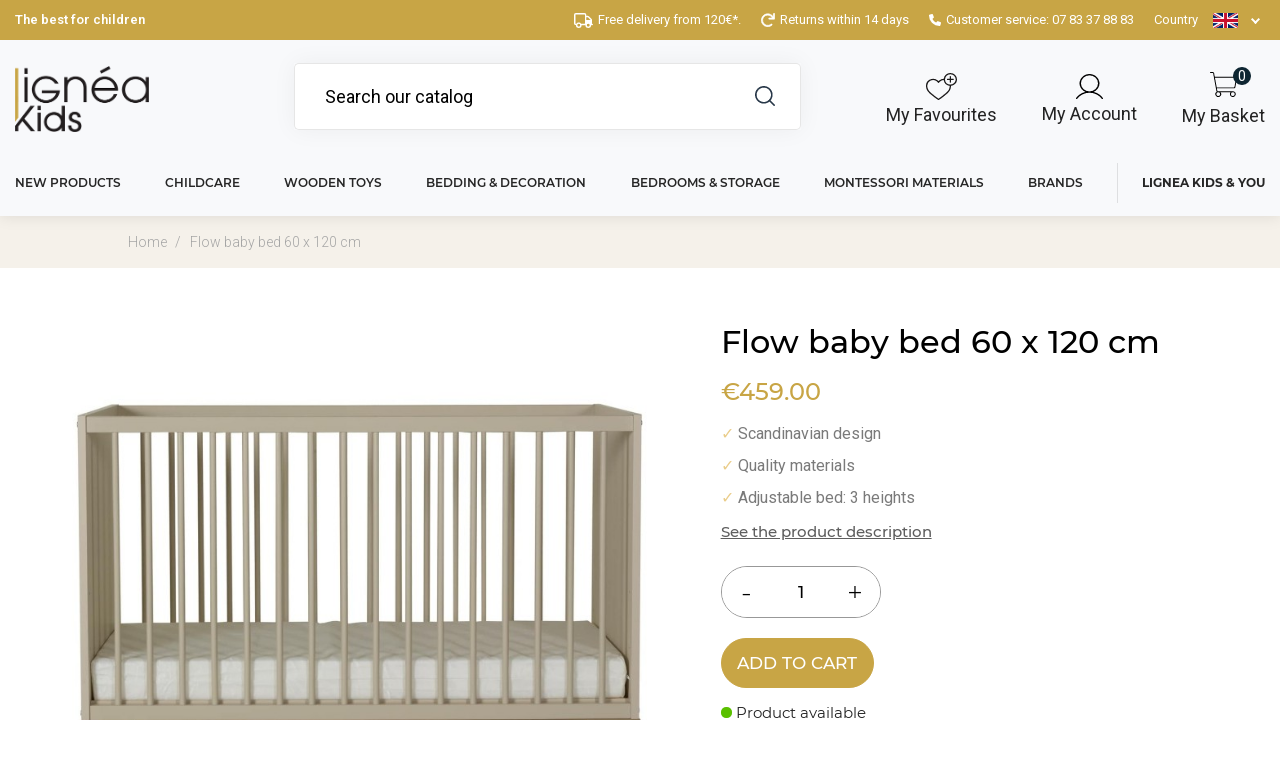

--- FILE ---
content_type: text/html; charset=utf-8
request_url: https://ligneakids.com/en/accueil/156-flow-baby-bed-60-x-120-cm-5414375185852.html
body_size: 38539
content:
<!doctype html>
<html lang="en">

<head>
    	
		<!-- Google Tag Manager -->
<script>(function(w,d,s,l,i){w[l]=w[l]||[];w[l].push({'gtm.start':
    new Date().getTime(),event:'gtm.js'});var f=d.getElementsByTagName(s)[0],
            j=d.createElement(s),dl=l!='dataLayer'?'&l='+l:'';j.async=true;j.src=
            'https://www.googletagmanager.com/gtm.js?id='+i+dl;f.parentNode.insertBefore(j,f);
        })(window,document,'script','dataLayer','GTM-PXPDMFC');</script>
<!-- End Google Tag Manager -->


    <!-- Google tag (gtag.js) -->
    <script async src="https://www.googletagmanager.com/gtag/js?id=G-GXWEQMHJEJ"></script>
    <script>
        window.dataLayer = window.dataLayer || [];
        function gtag(){dataLayer.push(arguments);}
        gtag('js', new Date());

        gtag('config', 'G-GXWEQMHJEJ');
    </script>


  <link rel="preconnect" href="https://fonts.googleapis.com/" crossorigin>
  <link rel="preload" as="style" href="https://fonts.googleapis.com/css2?family=Great+Vibes:ital,wght@0,400&amp;family=Poppins:ital,wght@0,300;0,400;0,500&amp;family=Roboto:ital,wght@0,300;0,400;0,500;0,600;0,700&amp;display=swap">
  <link rel="stylesheet" href="https://fonts.googleapis.com/css2?family=Great+Vibes:ital,wght@0,400&amp;family=Poppins:ital,wght@0,300;0,400;0,500&amp;family=Roboto:ital,wght@0,300;0,400;0,500;0,600;0,700&amp;display=swap" media="print" onload="this.media='all'" />


    <meta charset="utf-8">


    <meta http-equiv="x-ua-compatible" content="ie=edge">



    <link rel="canonical" href="https://ligneakids.com/en/accueil/156-flow-baby-bed-60-x-120-cm-5414375185852.html">

    <title>Scandinavian baby bed │ Lignea Kids</title>
    <meta name="description" content="Discover the oak clay baby bed for a soft and modern room. The base is adjustable on 3 heights.">
    <meta name="keywords" content="">
        <meta name="google-site-verification" content="gAxuirPP2_408tLgyzjBeHXLw7LR4hdpGRWuGUULsDk" />
    <meta name="facebook-domain-verification" content="dwt2a0giqnptnw5cls2a7bwxjpkj5b" />

        

        
                    <link rel="alternate" href="https://ligneakids.com/fr/accueil/156-lit-bebe-flow-120-x-60-cm-5414375185852.html" hreflang="fr-FR">
                    <link rel="alternate" href="https://ligneakids.com/de/accueil/156-babybett-flow-60-x-120-cm-5414375185852.html" hreflang="de-DE">
                    <link rel="alternate" href="https://ligneakids.com/en/accueil/156-flow-baby-bed-60-x-120-cm-5414375185852.html" hreflang="en-us">
                    <link rel="alternate" href="https://ligneakids.com/it/accueil/156-letto-per-bambini-flow-60-x-120-cm-5414375185852.html" hreflang="it-it">
            

    
<meta property="og:title" content="Scandinavian baby bed │ Lignea Kids"/>
<meta property="og:description" content="Discover the oak clay baby bed for a soft and modern room. The base is adjustable on 3 heights."/>
<meta property="og:type" content="website"/>
<meta property="og:url" content="https://ligneakids.com/en/accueil/156-flow-baby-bed-60-x-120-cm-5414375185852.html"/>
<meta property="og:site_name" content="Lignea Kids"/>

                        <meta property="og:image" content="https://ligneakids.com/765-large_default/flow-baby-bed-60-x-120-cm.jpg"/>
                    <meta property="og:image" content="https://ligneakids.com/766-large_default/flow-baby-bed-60-x-120-cm.jpg"/>
            <script type="application/ld+json">
{
    "@context" : "http://schema.org",
    "@type" : "Organization",
    "name" : "Lignea Kids",
    "url" : "https://ligneakids.com/en/",
    "logo" : {
        "@type":"ImageObject",
        "url":"https://ligneakids.com/img/prestashop-logo-1624349794.jpg"
    }
}


</script>

<script type="application/ld+json">
{
    "@context":"http://schema.org",
    "@type":"WebPage",
    "isPartOf": {
        "@type":"WebSite",
        "url":  "https://ligneakids.com/en/",
        "name": "Lignea Kids"
    },
    "name": "Scandinavian baby bed │ Lignea Kids",
    "url":  "https://ligneakids.com/en/accueil/156-flow-baby-bed-60-x-120-cm-5414375185852.html"
}



</script>

    <script type="application/ld+json">
    {
    "@context": "http://schema.org/",
    "@type": "Product",
    "url": "https://ligneakids.com/en/accueil/156-flow-baby-bed-60-x-120-cm-5414375185852.html",
    "name": "Flow baby bed 60 x 120 cm",
    "description": "Discover the oak clay baby bed for a soft and modern room. The base is adjustable on 3 heights.",
    "category": "Home",
    "image" :"https://ligneakids.com/765-home_default/flow-baby-bed-60-x-120-cm.jpg",	"sku": "156",	"mpn": "54F02-01001",    "brand": {
        "@type": "Thing",
        "name": "Quax"
    },            "weight": {
        "@context": "https://schema.org",
        "@type": "QuantitativeValue",
        "value": "19.000000",
        "unitCode": "kg"
    },
                    "offers": {
            "@type": "Offer",
            "priceCurrency": "EUR",
            "name": "Flow baby bed 60 x 120 cm",
            "price": "459",
            "url": "https://ligneakids.com/en/accueil/156-flow-baby-bed-60-x-120-cm-5414375185852.html",
            "priceValidUntil": "2026-02-07",
                        "image": ["https://ligneakids.com/765-large_default/flow-baby-bed-60-x-120-cm.jpg","https://ligneakids.com/766-large_default/flow-baby-bed-60-x-120-cm.jpg"],
                                "gtin13": "5414375185852",
                        "sku": "54F02-01001",
                                "availability": "http://schema.org/InStock",
            "seller": {
                "@type": "Organization",
                "name": "Lignea Kids"
            }
        }
    
}



    </script>
    <script type="application/ld+json">
    {
    "@context": "https://schema.org",
    "@type": "BreadcrumbList",
    "itemListElement": [
        {
    "@type": "ListItem",
    "position": 1,
    "name": "Home",
    "item": "https://ligneakids.com/en/"
    },            {
    "@type": "ListItem",
    "position": 2,
    "name": "Flow baby bed 60 x 120 cm",
    "item": "https://ligneakids.com/en/accueil/156-flow-baby-bed-60-x-120-cm-5414375185852.html"
    }        ]
    }

    </script>

    


    <meta name="viewport" content="width=device-width, initial-scale=1">



    <link rel="icon" type="image/vnd.microsoft.icon" href="/img/favicon.ico?1624349794">
    <link rel="shortcut icon" type="image/x-icon" href="/img/favicon.ico?1624349794">



    



    <script src="https://kit.fontawesome.com/0511a80afa.js" crossorigin="anonymous"></script>
    	

<script type="text/javascript" src="" test></script>



  <script type="text/javascript">
        var BwaMenu_menuAnimationDelay = 400;
        var BwaMenu_useMobileDetect = true;
        var btPixel = {"btnAddToWishlist":"button.wishlist-button-add","btnOrder":"button[name=\"confirm-addresses\"]","tagContent":{"sPixel":"572783843970504","aDynTags":{"content_type":{"label":"content_type","value":"product"},"content_ids":{"label":"content_ids","value":"EN156"},"value":{"label":"value","value":459},"currency":{"label":"currency","value":"EUR"},"content_name":{"label":"content_name","value":"Flow baby bed 60 x 120 cm"},"content_category":{"label":"content_category","value":"Home"}},"sCR":"\n","aTrackingType":{"label":"tracking_type","value":"ViewContent"},"sJsObjName":"oPixelFacebook"},"pixel_id":"572783843970504","bUseConsent":"1","iConsentConsentLvl":0,"bConsentHtmlElement":"","bConsentHtmlElementSecond":"","token":"cfd84a5f535b849333368f68672b28a5","ajaxUrl":"https:\/\/ligneakids.com\/en\/module\/facebookproductad\/ajax","external_id":0,"useAdvancedMatching":false,"advancedMatchingData":false,"eventId":1947,"fbdaSeparator":"v","pixelCurrency":"EUR","comboExport":"0","prefix":"","prefixLang":"EN","useConversionApi":"0","useApiForPageView":"0"};
        var bwa_captcha_sitekey = "6Lds5DgbAAAAAJcIAsm7WgJIY8omWf5lZY-W5Mp8";
        var externalLinks = {"vitrine":"#","facebook":"https:\/\/www.facebook.com\/","instagram":"https:\/\/www.instagram.com\/?hl=fr","twitter":"https:\/\/twitter.com\/?lang=fr","linkedin":"https:\/\/fr.linkedin.com\/","deliveroo":"https:\/\/deliveroo.fr\/fr\/","ubereat":"https:\/\/www.ubereats.com\/fr\/"};
        var footer = {"isFixed":false,"foodOrder":{"active":false}};
        var header = {"fullscreen":true,"template":"default","variant":"","actionsStickyFooter":false,"cartPanel":true};
        var hoverThumbChangeCover = true;
        var isPsVersion17 = true;
        var jolisearch = {"amb_joli_search_action":"https:\/\/ligneakids.com\/en\/jolisearch","amb_joli_search_link":"https:\/\/ligneakids.com\/en\/jolisearch","amb_joli_search_controller":"jolisearch","blocksearch_type":"top","show_cat_desc":0,"ga_acc":0,"id_lang":3,"url_rewriting":1,"use_autocomplete":0,"minwordlen":3,"l_products":"Products","l_manufacturers":"Manufacturers","l_categories":"Categories","l_no_results_found":"No results found","l_more_results":"More results \u00bb","ENT_QUOTES":3,"search_ssl":true,"self":"\/home\/ligneakids\/www\/modules\/ambjolisearch","position":{"my":"right top","at":"right bottom","collision":"flipfit none"},"classes":"ps17","display_manufacturer":"","display_category":""};
        var lazyload = true;
        var lineven_rlp = {"datas":{"refresh_mode":"NOTHING","refresh_delay":"300","partners_reviews_module":false,"partners_reviews_module_grade_url":""},"id":"101","name":"relatedproducts","is_test_mode":0,"ajax":[],"urls":{"service_dispatcher_url":"https:\/\/ligneakids.com\/en\/module\/relatedproducts\/servicedispatcher","service_dispatcher_ssl_url":"https:\/\/ligneakids.com\/en\/module\/relatedproducts\/servicedispatcher","short_url":"modules\/relatedproducts\/","base_url":"\/modules\/relatedproducts\/","css_url":"\/modules\/relatedproducts\/views\/css\/","cart_url":"https:\/\/ligneakids.com\/en\/cart?action=show","order_url":"https:\/\/ligneakids.com\/en\/order"}};
        var mobile_detect = {"isMobile":false,"isTablet":false,"get_device":1};
        var nbOfThumbNeededForSlide = 3;
        var prestashop = {"cart":{"products":[],"totals":{"total":{"type":"total","label":"Total","amount":0,"value":"\u20ac0.00"},"total_including_tax":{"type":"total","label":"Total (tax incl.)","amount":0,"value":"\u20ac0.00"},"total_excluding_tax":{"type":"total","label":"Total (tax excl.)","amount":0,"value":"\u20ac0.00"}},"subtotals":{"products":{"type":"products","label":"Subtotal","amount":0,"value":"\u20ac0.00"},"discounts":null,"shipping":{"type":"shipping","label":"Shipping","amount":0,"value":"Free"},"tax":null},"products_count":0,"summary_string":"0 items","vouchers":{"allowed":1,"added":[]},"discounts":[],"minimalPurchase":0,"minimalPurchaseRequired":""},"currency":{"name":"Euro","iso_code":"EUR","iso_code_num":"978","sign":"\u20ac"},"customer":{"lastname":null,"firstname":null,"email":null,"birthday":null,"newsletter":null,"newsletter_date_add":null,"optin":null,"website":null,"company":null,"siret":null,"ape":null,"is_logged":false,"gender":{"type":null,"name":null},"addresses":[]},"language":{"name":"English (English)","iso_code":"en","locale":"en-US","language_code":"en-us","is_rtl":"0","date_format_lite":"m\/d\/Y","date_format_full":"m\/d\/Y H:i:s","id":3},"page":{"title":"","canonical":null,"meta":{"title":"Scandinavian baby bed \u2502 Lignea Kids","description":"Discover the oak clay baby bed for a soft and modern room. The base is adjustable on 3 heights.","keywords":"","robots":"index"},"page_name":"product","body_classes":{"lang-en":true,"lang-rtl":false,"country-FR":true,"currency-EUR":true,"layout-full-width":true,"page-product":true,"tax-display-enabled":true,"product-id-156":true,"product-Flow baby bed 60 x 120 cm":true,"product-id-category-2":true,"product-id-manufacturer-13":true,"product-id-supplier-0":true,"product-available-for-order":true},"admin_notifications":[]},"shop":{"name":"Lignea Kids","logo":"\/img\/prestashop-logo-1624349794.jpg","stores_icon":"\/img\/logo_stores.png","favicon":"\/img\/favicon.ico"},"urls":{"base_url":"https:\/\/ligneakids.com\/","current_url":"https:\/\/ligneakids.com\/en\/accueil\/156-flow-baby-bed-60-x-120-cm-5414375185852.html","shop_domain_url":"https:\/\/ligneakids.com","img_ps_url":"https:\/\/ligneakids.com\/img\/","img_cat_url":"https:\/\/ligneakids.com\/img\/c\/","img_lang_url":"https:\/\/ligneakids.com\/img\/l\/","img_prod_url":"https:\/\/ligneakids.com\/img\/p\/","img_manu_url":"https:\/\/ligneakids.com\/img\/m\/","img_sup_url":"https:\/\/ligneakids.com\/img\/su\/","img_ship_url":"https:\/\/ligneakids.com\/img\/s\/","img_store_url":"https:\/\/ligneakids.com\/img\/st\/","img_col_url":"https:\/\/ligneakids.com\/img\/co\/","img_url":"https:\/\/ligneakids.com\/themes\/bwaV2\/assets\/img\/","css_url":"https:\/\/ligneakids.com\/themes\/bwaV2\/assets\/css\/","js_url":"https:\/\/ligneakids.com\/themes\/bwaV2\/assets\/js\/","pic_url":"https:\/\/ligneakids.com\/upload\/","pages":{"address":"https:\/\/ligneakids.com\/en\/address","addresses":"https:\/\/ligneakids.com\/en\/addresses","authentication":"https:\/\/ligneakids.com\/en\/login","cart":"https:\/\/ligneakids.com\/en\/cart","category":"https:\/\/ligneakids.com\/en\/index.php?controller=category","cms":"https:\/\/ligneakids.com\/en\/index.php?controller=cms","contact":"https:\/\/ligneakids.com\/en\/contact-us","discount":"https:\/\/ligneakids.com\/en\/discount","guest_tracking":"https:\/\/ligneakids.com\/en\/guest-tracking","history":"https:\/\/ligneakids.com\/en\/order-history","identity":"https:\/\/ligneakids.com\/en\/identity","index":"https:\/\/ligneakids.com\/en\/","my_account":"https:\/\/ligneakids.com\/en\/my-account","order_confirmation":"https:\/\/ligneakids.com\/en\/order-confirmation","order_detail":"https:\/\/ligneakids.com\/en\/index.php?controller=order-detail","order_follow":"https:\/\/ligneakids.com\/en\/order-follow","order":"https:\/\/ligneakids.com\/en\/order","order_return":"https:\/\/ligneakids.com\/en\/index.php?controller=order-return","order_slip":"https:\/\/ligneakids.com\/en\/credit-slip","pagenotfound":"https:\/\/ligneakids.com\/en\/page-not-found","password":"https:\/\/ligneakids.com\/en\/password-recovery","pdf_invoice":"https:\/\/ligneakids.com\/en\/index.php?controller=pdf-invoice","pdf_order_return":"https:\/\/ligneakids.com\/en\/index.php?controller=pdf-order-return","pdf_order_slip":"https:\/\/ligneakids.com\/en\/index.php?controller=pdf-order-slip","prices_drop":"https:\/\/ligneakids.com\/en\/prices-drop","product":"https:\/\/ligneakids.com\/en\/index.php?controller=product","search":"https:\/\/ligneakids.com\/en\/search","sitemap":"https:\/\/ligneakids.com\/en\/sitemap","stores":"https:\/\/ligneakids.com\/en\/stores","supplier":"https:\/\/ligneakids.com\/en\/supplier","register":"https:\/\/ligneakids.com\/en\/login?create_account=1","order_login":"https:\/\/ligneakids.com\/en\/order?login=1"},"alternative_langs":{"fr-FR":"https:\/\/ligneakids.com\/fr\/accueil\/156-lit-bebe-flow-120-x-60-cm-5414375185852.html","de-DE":"https:\/\/ligneakids.com\/de\/accueil\/156-babybett-flow-60-x-120-cm-5414375185852.html","en-us":"https:\/\/ligneakids.com\/en\/accueil\/156-flow-baby-bed-60-x-120-cm-5414375185852.html","it-it":"https:\/\/ligneakids.com\/it\/accueil\/156-letto-per-bambini-flow-60-x-120-cm-5414375185852.html"},"theme_assets":"\/themes\/bwaV2\/assets\/","actions":{"logout":"https:\/\/ligneakids.com\/en\/?mylogout="},"no_picture_image":{"bySize":{"small_default":{"url":"https:\/\/ligneakids.com\/img\/p\/en-default-small_default.jpg","width":98,"height":98},"cart_default":{"url":"https:\/\/ligneakids.com\/img\/p\/en-default-cart_default.jpg","width":125,"height":125},"pdt_180":{"url":"https:\/\/ligneakids.com\/img\/p\/en-default-pdt_180.jpg","width":180,"height":180},"pdt_300":{"url":"https:\/\/ligneakids.com\/img\/p\/en-default-pdt_300.jpg","width":300,"height":300},"pdt_360":{"url":"https:\/\/ligneakids.com\/img\/p\/en-default-pdt_360.jpg","width":360,"height":360},"home_default":{"url":"https:\/\/ligneakids.com\/img\/p\/en-default-home_default.jpg","width":332,"height":465},"medium_default":{"url":"https:\/\/ligneakids.com\/img\/p\/en-default-medium_default.jpg","width":452,"height":452},"pdt_540":{"url":"https:\/\/ligneakids.com\/img\/p\/en-default-pdt_540.jpg","width":540,"height":540},"large_default":{"url":"https:\/\/ligneakids.com\/img\/p\/en-default-large_default.jpg","width":800,"height":800}},"small":{"url":"https:\/\/ligneakids.com\/img\/p\/en-default-small_default.jpg","width":98,"height":98},"medium":{"url":"https:\/\/ligneakids.com\/img\/p\/en-default-pdt_360.jpg","width":360,"height":360},"large":{"url":"https:\/\/ligneakids.com\/img\/p\/en-default-large_default.jpg","width":800,"height":800},"legend":""}},"configuration":{"display_taxes_label":true,"display_prices_tax_incl":true,"is_catalog":false,"show_prices":true,"opt_in":{"partner":false},"quantity_discount":{"type":"discount","label":"Discount"},"voucher_enabled":1,"return_enabled":1},"field_required":[],"breadcrumb":{"links":[{"title":"Home","url":"https:\/\/ligneakids.com\/en\/"},{"title":"Flow baby bed 60 x 120 cm","url":"https:\/\/ligneakids.com\/en\/accueil\/156-flow-baby-bed-60-x-120-cm-5414375185852.html"}],"count":2},"link":{"protocol_link":"https:\/\/","protocol_content":"https:\/\/"},"time":1769130271,"static_token":"cfd84a5f535b849333368f68672b28a5","token":"a9d714e6e3b864d6a91da889e129b669"};
        var prestashopFacebookAjaxController = "https:\/\/ligneakids.com\/en\/module\/ps_facebook\/Ajax";
        var productDisplayAccordionsForMoreInfos = false;
        var productDisplayTabsForMoreInfos = true;
        var productDisplayTaxShippingDeliveryLabel = false;
        var productHasDividedPrice = false;
        var productHasMinusAndPlusBtn = true;
        var productHasPopupForCoverImage = false;
        var productHasZoomOnCoverImage = true;
        var productListBottom = false;
        var productListPagination = true;
        var productListTopHeader = true;
        var productListTopSort = false;
        var productMinHasAddToCart = true;
        var productMinHasDiscountAmountOrPercentage = true;
        var productMinHasDividedPrice = false;
        var productMinHasManufacturerName = true;
        var productMinHashighlightedInformations = true;
        var psemailsubscription_subscription = "https:\/\/ligneakids.com\/en\/module\/ps_emailsubscription\/subscription";
        var psr_icon_color = "#F19D76";
        var stickyAddToCartOnMobile = true;
        var thumbSlideOnCoverLeft = true;
      </script>
		<link rel="stylesheet" href="/modules/ps_checkout/views/css/payments.css?version=2.21.0" media="all">
		<link rel="stylesheet" href="https://cdn.jsdelivr.net/npm/@alma/widgets@4.x.x/dist/widgets.min.css" media="all">
		<link rel="stylesheet" href="https://fonts.googleapis.com/css?family=Roboto:100,100italic,200,200italic,300,300italic,400,400italic,500,500italic,600,600italic,700,700italic,800,800italic,900,900italic%7CRoboto+Slab:100,100italic,200,200italic,300,300italic,400,400italic,500,500italic,600,600italic,700,700italic,800,800italic,900,900italic&amp;display=swap" media="all">
		<link rel="stylesheet" href="https://ligneakids.com/themes/bwaV2/assets/cache/theme-57172a26902.css" media="all">
	
	


	<script>
			var ceFrontendConfig = {"environmentMode":{"edit":false,"wpPreview":false},"is_rtl":false,"breakpoints":{"xs":0,"sm":480,"md":768,"lg":1025,"xl":1440,"xxl":1600},"version":"2.5.11","urls":{"assets":"\/modules\/creativeelements\/views\/"},"productQuickView":0,"settings":{"page":[],"general":{"elementor_global_image_lightbox":"0","elementor_enable_lightbox_in_editor":"yes","elementor_lightbox_enable_counter":"yes","elementor_lightbox_enable_zoom":"yes","elementor_lightbox_title_src":"title","elementor_lightbox_description_src":"caption"}},"post":{"id":"156030301","title":"Flow baby bed 60 x 120 cm","excerpt":""}};
		</script>
        <link rel="preload" href="/modules/creativeelements/views/lib/ceicons/fonts/ceicons.woff2?fj664s"
            as="font" type="font/woff2" crossorigin>
                <link rel="preload" href="/modules/creativeelements/views/lib/font-awesome/fonts/fontawesome-webfont.woff2?v=4.7.0"
            as="font" type="font/woff2" crossorigin>
        <!--CE-JS-->


    <!--Module: ybc_instagram -->
<script type="text/javascript">
    const YBC_INS_FEED_TYPE = 'api';
    const YBC_INS_HASHTAG_KEY = "";
    const YBC_INS_HASHTAG_EXPIRED = 1;
    var ybcInsTransHashtagGood = "Looks good! Hashtag  is working";
    var ybcInsTransHashtagNotWork = "Hashtag is not working, please correct the hashtag";
    var ybcInsTransNext = "Next";
    var ybcInsTransBack = "Back";
    var ybcInsTransLikes = "Likes";
    var ybcInsTransComments = "Comments";
    var ybcInsTransClickVideo = "Click here to open this video on Instagram";
    var ybcInsTransClickImage = "Click here to open this image on Instagram";
    var ybcInsTransInstagram = "Instagram";
    var ybcInsTransMorePhoto = "More photo";
        YBC_INS_ENABLE_SIDEBAR = 0;
        YBC_INS_ENABLE_POPUP_SLIDER = 1;
        YBC_INS_DISPLAY_COMMENT = 1;
        YBC_INS_SLIDER_HOOK = 'custom';
        YBC_INS_GALLERY_DISPLAY_TYPE = 'grid';
        YBC_INS_GALLERY_LAZY = 1;
        YBC_INS_GALLERY_DISPLAY_FULL_WIDTH = 0;
        YBC_INS_GALLERY_LOADMORE_TYPE = 'button';
        YBC_INS_POPP_PER_ROW_DESKTOP = 4;
        YBC_INS_POPP_PER_ROW_TABLET = 4;
        YBC_INS_POPP_PER_ROW_MOBILE = 1;
        YBC_INS_POPP_ITEM_SPACING = 5;
        YBC_INS_POPP_HOOK_TO = 'footer_product';
        YBC_INS_POPP_DISPLAY_TYPE = 'carousel';
        YBC_INS_POPP_AUTOPLAY_CAROUSEL = 1;
        YBC_INS_POPP_CAROUSEL_SPEED = 2000;
        YBC_INS_POPP_LAZY = 1;
        YBC_INS_POPP_LOADMORE_TYPE = 'button';
        YBC_INS_POPP_ENABLED = 1;
        YBC_INS_TAG_PER_ROW_DESKTOP = 4;
        YBC_INS_TAG_PER_ROW_TABLET = 4;
        YBC_INS_TAG_PER_ROW_MOBILE = 1;
        YBC_INS_TAG_ITEM_SPACING = 5;
        YBC_INS_TAG_DISPLAY_TYPE = 'grid';
        YBC_INS_TAG_LAZY = 1;
        YBC_INS_TAG_DISPLAY_FULL_WIDTH = 0;
        YBC_INS_TAG_LOADMORE_TYPE = 'button';
        YBC_INS_DISPLAY_NAME = '';
        YBC_INS_URL = '';
        YBC_INS_FOLLOWING_BUTTON = 'Suis nous sur instagram';
        YBC_INS_GRAB_IT_BUTTON_PHOTO = 'View photo';
        YBC_INS_GALLERY_ITEM_SPACING = 5;
        YBC_INS_GALLERY_PER_ROW_DESKTOP = 4;
        YBC_INS_GALLERY_PER_ROW_TABLET = 4;
        YBC_INS_GALLERY_PER_ROW_MOBILE = 1;
        YBC_INS_DISPLAY_LIKE_COUNT = 1;
        YBC_INS_DISPLAY_COMMENT_COUNT = 1;
        YBC_INS_DISPLAY_DESCRIPTION = 1;
        YBC_INS_DISPLAY_SHOPNOW = 1;
        YBC_INS_GALLERY_NUMBER = 0;
        YBC_INS_GALLERY_LOADMORE = 1;
        YBC_INS_URL_AJAX = "/?fc=module&module=ybc_instagram&controller=next";    YBC_INS_COMMENT_AJAX = "https://ligneakids.com/en/module/ybc_instagram/comment";    var ybc_ins_text_loading = "Loading comments";
</script>

<!--/Module: ybc_instagram -->    
			<script type="text/javascript" src="/modules/ganalyticspro/views/js/jquery-1.11.0.min.js"></script>
		<script type="text/javascript" src="/modules/ganalyticspro/views/js/bt_ganalyticspro.js"></script>
	
	
	<script type="text/javascript">
		// Google analytics Pro - BEGIN init GA object
		// jQuery(document).ready(function(){
			(function(i,s,o,g,r,a,m){
			i['GoogleAnalyticsObject']=r;
			i[r]=i[r]||function(){
				(i[r].q=i[r].q||[]).push(arguments)
			}, i[r].l=1*new Date();
			a=s.createElement(o), m=s.getElementsByTagName(o)[0];
			a.async=1;
			a.src=g;
			m.parentNode.insertBefore(a,m)
		})(window,document,'script','//www.google-analytics.com/analytics.js','ga');

			var BTGA = new BT_GAnalyticsPro();

			BTGA.msgs = {"1":"The module could not retrieve the link detected by the clicked html tag","2":"The module could not find the product ID, please refer to the module's prerequisites about the data-product-id included in your template files"};
			BTGA.sWebService = '/modules/ganalyticspro/ws-ganalyticspro.php';

			ga('create',  'UA-971638-81', 'auto');
ga('require', 'ec');
ga('set', '&cu', 'EUR');


					// });
		// Google analytics Pro - END init GA object
	</script>
	
<script>
    const wsWlProducts = "[]";
    const single_mode = "1";
    const advansedwishlist_ajax_controller_url = "https://ligneakids.com/en/module/advansedwishlist/ajax";
    const idDefaultWishlist = "0";
    const added_to_wishlist = 'The product was successfully added to your wishlist.';
    const add_to_cart_btn = 'Add to cart';
    let added_to_wishlist_btn = '';
    let add_to_wishlist_btn = '';
        let wishlist_btn_icon = '<i class="material-icons">favorite</i>';
    let wishlist_btn_icon_del = '<i class="material-icons">favorite_border</i>';
    var ps_ws_version = 'ps17';
        var static_token = 'cfd84a5f535b849333368f68672b28a5';
    var baseDir = "https://ligneakids.com/";    
    var isLogged = "";
</script><script>
	
   (
	function(i,s,o,g,r,a,m)
		{
				i['GoogleAnalyticsObject']=r;i[r]=i[r]||function(){
						(i[r].q=i[r].q||[]).push(arguments)
					},
				i[r].l=1*new Date();a=s.createElement(o),
				m=s.getElementsByTagName(o)[0];a.async=1;a.src=g;m.parentNode.insertBefore(a,m)
		}
	)(window,document,'script','//www.google-analytics.com/analytics.js','ga');
	
	ga('create', '', 'auto');
	ga('send', 'pageview');
</script>

<!-- Facebook Pixel Code -->
<script>
  
  !function(f,b,e,v,n,t,s)
  {if(f.fbq)return;n=f.fbq=function(){n.callMethod?
  n.callMethod.apply(n,arguments):n.queue.push(arguments)};
  if(!f._fbq)f._fbq=n;n.push=n;n.loaded=!0;n.version='2.0';
  n.queue=[];t=b.createElement(e);t.async=!0;
  t.src=v;s=b.getElementsByTagName(e)[0];
  s.parentNode.insertBefore(t,s)}(window, document,'script',
  'https://connect.facebook.net/en_US/fbevents.js');
  
  fbq('init', '');
  fbq('track', 'PageView');
</script>
<noscript><img height="1" width="1" style="display:none"
  src="https://www.facebook.com/tr?id=&ev=PageView&noscript=1"
/></noscript>
<!-- End Facebook Pixel Code -->

  <link rel="prefetch" href="https://www.paypal.com/sdk/js?components=marks,funding-eligibility&amp;client-id=AXjYFXWyb4xJCErTUDiFkzL0Ulnn-bMm4fal4G-1nQXQ1ZQxp06fOuE7naKUXGkq2TZpYSiI9xXbs4eo&amp;merchant-id=XZXKQLQWKUT3Q&amp;currency=EUR&amp;intent=capture&amp;commit=false&amp;vault=false&amp;integration-date=2022-14-06&amp;disable-funding=bancontact,eps,giropay,ideal,mybank,p24,paylater,sofort" as="script">





<!-- Hotjar Tracking Code for www.ligneakids.com -->

	
</head>


	

<body id="product" class="lang-en country-fr currency-eur layout-full-width page-product tax-display-enabled product-id-156 product-flow-baby-bed-60-x-120-cm product-id-category-2 product-id-manufacturer-13 product-id-supplier-0 product-available-for-order elementor-page elementor-page-156030301   is-desktop" data-is-desktop="true">

<!-- Google Tag Manager (noscript) -->
<noscript>
	<iframe src="https://www.googletagmanager.com/ns.html?id=GTM-PXPDMFC"
				  height="0" width="0" style="display:none;visibility:hidden">
	</iframe>
</noscript>
<!-- End Google Tag Manager (noscript) -->


	


<main>
	
			

	
			 
<!-- Module Presta Blog -->

<div id="prestablog_displayslider">


</div>

<!-- Module Presta Blog -->


    <div class="header-banner">
	<div class="default-container">
		
	</div>
</div>

    <div class="header-infos">
	<div class="header-infos__container">
		<div class="header-infos__left">
                    <div data-elementor-type="content" data-elementor-id="11020301" class="elementor elementor-11020301" data-elementor-settings="[]">
            <div class="elementor-section-wrap">        <section class="elementor-element elementor-element-fkckq9n elementor-section-boxed elementor-section-height-default elementor-section-height-default elementor-section elementor-top-section" data-id="fkckq9n" data-element_type="section">
                            <div class="elementor-container elementor-column-gap-default">
                            <div class="elementor-row">
                <div class="elementor-element elementor-element-hegdhnd elementor-column elementor-col-100 elementor-top-column" data-id="hegdhnd" data-element_type="column">
            <div class="elementor-column-wrap elementor-element-populated">
                <div class="elementor-widget-wrap">
                <div class="elementor-element elementor-element-4ejijxb elementor-widget elementor-widget-heading" data-id="4ejijxb" data-element_type="widget" data-widget_type="heading.default">
        <div class="elementor-widget-container"><span class="elementor-heading-title elementor-size-default">The best for children</span></div>        </div>
                        </div>
            </div>
        </div>
                        </div>
            </div>
        </section>
        </div>
        </div>
        
		</div>
		<div class="header-infos__right">
			<div class="header-infos__item">
				<svg xmlns="http://www.w3.org/2000/svg" width="18.75" height="15" viewBox="0 0 18.75 15">
					<path id="Tracé_5015" data-name="Tracé 5015" d="M7.5,12.188a2.813,2.813,0,0,1-5.625,0A1.876,1.876,0,0,1,0,10.313V1.875A1.875,1.875,0,0,1,1.875,0h8.438a1.876,1.876,0,0,1,1.875,1.875v.938h1.251a1.638,1.638,0,0,1,1.16.48l2.733,2.733a1.638,1.638,0,0,1,.48,1.16v3.595h.234a.7.7,0,0,1,0,1.406H16.875a2.813,2.813,0,0,1-5.625,0ZM10.313,1.406H1.875a.469.469,0,0,0-.469.469v8.438a.469.469,0,0,0,.469.469h.376a2.815,2.815,0,0,1,4.874,0h3.188a.47.47,0,0,0,.469-.469V1.875A.469.469,0,0,0,10.313,1.406Zm3.293,2.88a.232.232,0,0,0-.167-.067H12.188V7.031h4.16l-.009-.012Zm-8.918,6.5a1.406,1.406,0,1,0,1.406,1.406A1.407,1.407,0,0,0,4.688,10.781Zm9.375,2.813a1.406,1.406,0,1,0-1.406-1.406A1.407,1.407,0,0,0,14.063,13.594Z" fill="#fff"/>
				</svg>
				<span>Free delivery from 120€*.</span>
			</div>
			<div class="header-infos__item">
				<svg xmlns="http://www.w3.org/2000/svg" width="13.492" height="13.489" viewBox="0 0 13.492 13.489">
					<path id="Tracé_5014" data-name="Tracé 5014" d="M44.992,16.672v4.48a.67.67,0,0,1-.672.672H39.84a.672.672,0,0,1,0-1.344h2.814a4.957,4.957,0,0,0-4.382-2.688,4.928,4.928,0,1,0,3.153,8.715.672.672,0,0,1,.861,1.032,6.274,6.274,0,1,1,1.362-8.034V16.672a.672.672,0,1,1,1.344,0Z" transform="translate(-31.75 -15.75)" fill="#fff" stroke="#fff" stroke-width="0.5"/>
				</svg>
				<span>Returns within 14 days</span>
			</div>
			<div class="header-infos__item">
				<svg xmlns="http://www.w3.org/2000/svg" width="11.989" height="11.989" viewBox="0 0 11.989 11.989">
					<path id="Tracé_5013" data-name="Tracé 5013" d="M3.861.554A.934.934,0,0,0,2.751.011L.691.573a.939.939,0,0,0-.691.9,10.49,10.49,0,0,0,10.49,10.49.939.939,0,0,0,.9-.691l.562-2.06a.934.934,0,0,0-.543-1.11L9.164,7.169A.934.934,0,0,0,8.08,7.44L7.134,8.595A7.913,7.913,0,0,1,3.372,4.832l1.154-.944A.934.934,0,0,0,4.8,2.8L3.861.556Z" transform="translate(0 0.023)" fill="#fff"/>
				</svg>
				<span>Customer service: 07 83 37 88 83</span>
			</div>
			<div class="header-infos__item">
				<span>Country</span>
                <div class="languages-currencies__container">
	<div class="languages-currencies__trigger">
		<img width="25px" src="/img/l/3.jpg" alt="">
		<svg xmlns="http://www.w3.org/2000/svg" width="9.331" height="6.135" viewBox="0 0 9.331 6.135">
			<g id="Groupe_1739" data-name="Groupe 1739" transform="translate(-1670.834 -17.433)">
				<line id="Ligne_12" data-name="Ligne 12" x2="4.721" y2="4.721" transform="translate(1671.542 18.14)" fill="none" stroke="#fff" stroke-width="2"/>
				<line id="Ligne_13" data-name="Ligne 13" x1="4.721" y2="4.721" transform="translate(1674.738 18.14)" fill="none" stroke="#fff" stroke-width="2"/>
			</g>
		</svg>
	</div>
	<div class="languages-currencies__modal">
		<div class="languages-selector__container">
			<span class="languages-currencies__title">Language</span>
			<div class="languages-selector__trigger languages-currencies-modal__trigger">
				<img width="25px" src="/img/l/3.jpg" alt="English">
				<span class="current-language-name">English</span>
				<svg xmlns="http://www.w3.org/2000/svg" width="9.331" height="6.135" viewBox="0 0 9.331 6.135">
					<g id="Groupe_1739" data-name="Groupe 1739" transform="translate(-1670.834 -17.433)">
						<line id="Ligne_12" data-name="Ligne 12" x2="4.721" y2="4.721" transform="translate(1671.542 18.14)" fill="none" stroke="#000000" stroke-width="2"/>
						<line id="Ligne_13" data-name="Ligne 13" x1="4.721" y2="4.721" transform="translate(1674.738 18.14)" fill="none" stroke="#000000" stroke-width="2"/>
					</g>
				</svg>
			</div>
			<ul class="languages-selector__dropdown languages-currencies__dropdown">
                					<li class="languages-selector__item ">
						<img width="25px" src="/img/l/1.jpg" alt="English">
						<span data-name="Français" data-href="https://ligneakids.com/fr/accueil/156-lit-bebe-flow-120-x-60-cm-5414375185852.html" data-iso-code="fr" data-id="1">Français</span>
					</li>
                					<li class="languages-selector__item ">
						<img width="25px" src="/img/l/2.jpg" alt="English">
						<span data-name="Deutsch" data-href="https://ligneakids.com/de/accueil/156-babybett-flow-60-x-120-cm-5414375185852.html" data-iso-code="de" data-id="2">Deutsch</span>
					</li>
                					<li class="languages-selector__item  current">
						<img width="25px" src="/img/l/3.jpg" alt="English">
						<span data-name="English" data-href="https://ligneakids.com/en/accueil/156-flow-baby-bed-60-x-120-cm-5414375185852.html" data-iso-code="en" data-id="3">English</span>
					</li>
                					<li class="languages-selector__item ">
						<img width="25px" src="/img/l/4.jpg" alt="English">
						<span data-name="Italiano" data-href="https://ligneakids.com/it/accueil/156-letto-per-bambini-flow-60-x-120-cm-5414375185852.html" data-iso-code="it" data-id="4">Italiano</span>
					</li>
                			</ul>
		</div>
		<div class="currencies-selector__container">
			<span class="languages-currencies__title">Currency</span>
			<div class="currencies-selector__trigger languages-currencies-modal__trigger">
				<span class="current-currency-sign">€</span>
				<span class="current-currency-name">Euro</span>
				<svg xmlns="http://www.w3.org/2000/svg" width="9.331" height="6.135" viewBox="0 0 9.331 6.135">
					<g id="Groupe_1739" data-name="Groupe 1739" transform="translate(-1670.834 -17.433)">
						<line id="Ligne_12" data-name="Ligne 12" x2="4.721" y2="4.721" transform="translate(1671.542 18.14)" fill="none" stroke="#000000" stroke-width="2"/>
						<line id="Ligne_13" data-name="Ligne 13" x1="4.721" y2="4.721" transform="translate(1674.738 18.14)" fill="none" stroke="#000000" stroke-width="2"/>
					</g>
				</svg>

			</div>
			<ul class="currencies-selector__dropdown languages-currencies__dropdown">
                					<li class="currencies-selector__item">
						<span class="currency-sign">CHF</span>
						<span class="item-data currency-name" title="Franc suisse" data-id-currency="2">Franc suisse</span>
					</li>
                					<li class="currencies-selector__item current">
						<span class="currency-sign">€</span>
						<span class="item-data currency-name" title="Euro" data-id-currency="1">Euro</span>
					</li>
                			</ul>
		</div>
		<a href="https://ligneakids.com/en/accueil/156-flow-baby-bed-60-x-120-cm-5414375185852.html?SubmitCurrency=1&id_currency=1" class="languages-currencies__button">Validate</a>
	</div>
</div>
			</div>
		</div>
	</div>
</div>

    <div class="js-header-sentinel-top" id="header-sentinel"></div>

    <header id="header" class="main-header main-header--is-full-screen">

	<div class="header-bg"></div>

	<div class="header-burger js-header-burger">
	


                        <div id="bwa-menu__burger" data-is-desktop="true" data-menu-target-id="1">
        <i class="icon_for_menu">
            <svg xmlns="http://www.w3.org/2000/svg" width="37" height="19.25" viewBox="0 0 37 19.25">
                <g id="Groupe_1707" data-name="Groupe 1707" transform="translate(-20.5 -60.375)">
                    <line id="Ligne_4" data-name="Ligne 4" x2="37" transform="translate(20.5 79)" fill="none" stroke="#000" stroke-width="1.25"/>
                    <line id="Ligne_5" data-name="Ligne 5" x2="37" transform="translate(20.5 70)" fill="none" stroke="#000" stroke-width="1.25"/>
                    <line id="Ligne_6" data-name="Ligne 6" x2="37" transform="translate(20.5 61)" fill="none" stroke="#c8a545" stroke-width="1.25"/>
                </g>
            </svg>
        </i>
    </div>


</div>

	<div id="logo" class="header-logo">
			<a href="https://ligneakids.com/">
			<img class="logo img-fluid" src="/img/prestashop-logo-1624349794.jpg" alt="Lignea Kids">
		</a>
	</div>

	<div class="header-search js-header-search">
	<div class="search-widget" id="search_widget" data-search-controller-url="https://ligneakids.com/en/jolisearch">
	<form method="get" action="https://ligneakids.com/en/jolisearch">
		<input type="hidden" name="controller" value="search">
		<input type="text" name="s" value="" placeholder="Search our catalog" aria-label="Search">
		<button type="submit">
			<svg version="1.1" id="search-icon" width="20px" height="20px" xmlns="http://www.w3.org/2000/svg" xmlns:xlink="http://www.w3.org/1999/xlink" x="0px" y="0px"
				  viewBox="0 0 512 512" style="enable-background:new 0 0 512 512;" xml:space="preserve">
				<path fill="currentColor" d="M225.474,0C101.151,0,0,101.151,0,225.474c0,124.33,101.151,225.474,225.474,225.474
					c124.33,0,225.474-101.144,225.474-225.474C450.948,101.151,349.804,0,225.474,0z M225.474,409.323
					c-101.373,0-183.848-82.475-183.848-183.848S124.101,41.626,225.474,41.626s183.848,82.475,183.848,183.848
					S326.847,409.323,225.474,409.323z"/>
							<path fill="currentColor" d="M505.902,476.472L386.574,357.144c-8.131-8.131-21.299-8.131-29.43,0c-8.131,8.124-8.131,21.306,0,29.43l119.328,119.328
					c4.065,4.065,9.387,6.098,14.715,6.098c5.321,0,10.649-2.033,14.715-6.098C514.033,497.778,514.033,484.596,505.902,476.472z"/>
			</svg>
			<span class="hidden-xl-down">Search</span>
		</button>
	</form>
</div>

</div>

	<div class="header-actions">
	<div class="link-icon user-favoris">
		<a href="/module/advansedwishlist/mywishlist">
			<svg xmlns="http://www.w3.org/2000/svg" width="30.566" height="27.64" viewBox="0 0 30.566 27.64">
				<g id="Groupe_1731" data-name="Groupe 1731" transform="translate(-326.826 -281.773)">
					<path id="Tracé_5016" data-name="Tracé 5016" d="M350.84,281.773a6.561,6.561,0,0,0-6.52,5.905,6.739,6.739,0,0,0-4.443,1.783,6.2,6.2,0,0,0-.72.765,6.325,6.325,0,0,0-.72-.765,6.733,6.733,0,0,0-4.524-1.785,7.647,7.647,0,0,0-3.877,1.115,6.922,6.922,0,0,0-3.2,5.568,10.909,10.909,0,0,0,.319,3.182,9.994,9.994,0,0,0,1.743,3.491,17.775,17.775,0,0,0,2.985,2.9c.383.317.779.645,1.149.975.663.592,1.884,1.583,3.112,2.524.7.539,1.229.929,1.607,1.192a4.908,4.908,0,0,0,1.212.76.683.683,0,0,0,.192.029h.013a.649.649,0,0,0,.187-.029,4.911,4.911,0,0,0,1.21-.759c.378-.262.9-.653,1.608-1.193,1.228-.941,2.449-1.932,3.112-2.524.368-.329.763-.656,1.145-.972l.006-.005a17.758,17.758,0,0,0,2.983-2.9,9.995,9.995,0,0,0,1.743-3.491,10.532,10.532,0,0,0,.327-2.7,6.948,6.948,0,0,0,2.55-.8,6.421,6.421,0,0,0,3.354-5.717A6.56,6.56,0,0,0,350.84,281.773Zm-.934,15.438a8.708,8.708,0,0,1-1.522,3.037,16.765,16.765,0,0,1-2.776,2.684l-.006.005c-.391.324-.8.658-1.182,1-.641.572-1.833,1.539-3.037,2.462-.691.53-1.2.91-1.564,1.16l-.011.008c-.312.226-.518.367-.651.453-.133-.087-.339-.227-.652-.454l-.011-.008c-.361-.251-.872-.63-1.563-1.16-1.2-.923-2.4-1.89-3.037-2.462-.388-.347-.794-.683-1.188-1.009a16.772,16.772,0,0,1-2.776-2.684,8.708,8.708,0,0,1-1.522-3.037,9.637,9.637,0,0,1-.277-2.808,5.619,5.619,0,0,1,2.56-4.492,6.37,6.37,0,0,1,3.223-.938,5.456,5.456,0,0,1,3.66,1.456,6.8,6.8,0,0,1,1.052,1.261.649.649,0,0,0,1.063,0,6.806,6.806,0,0,1,1.052-1.262,5.466,5.466,0,0,1,3.579-1.455v.009c.008.077.017.153.027.229q.006.041.011.082.015.1.032.2c.007.041.016.083.024.124.005.026.01.051.016.076a6.556,6.556,0,0,0,5.05,5.045l.067.014.13.025c.063.011.127.022.19.031l.088.012c.074.01.148.019.223.027h.012A9.253,9.253,0,0,1,349.907,297.211Zm.934-3.631-.067,0c-.072,0-.143,0-.214-.006l-.026,0a5.271,5.271,0,0,1-4.918-4.684v-.007c-.008-.074-.013-.149-.018-.224,0-.015,0-.029,0-.044,0-.069-.005-.138-.006-.207,0-.027,0-.053,0-.079a5.255,5.255,0,1,1,5.255,5.255Z" transform="translate(0)" fill="#1a1818"/>
					<path id="Tracé_5017" data-name="Tracé 5017" d="M651.055,333.452h-2.079v-2.079a.649.649,0,0,0-1.3,0v2.079H645.6a.649.649,0,1,0,0,1.3h2.079v2.079a.649.649,0,1,0,1.3,0v-2.079h2.079a.649.649,0,1,0,0-1.3Z" transform="translate(-297.487 -45.775)" fill="#1a1818"/>
				</g>
			</svg>
			<span>My Favourites</span>
		</a>
	</div>

    <div class="link-icon user-info">
            <a
            href="https://ligneakids.com/en/my-account"
            title="Log in to your customer account"
            rel="nofollow"
        >
            <svg xmlns="http://www.w3.org/2000/svg" width="26.356" height="25.911" viewBox="0 0 26.356 25.911">
                <path id="user" d="M17.272,21.757a9.709,9.709,0,1,0-8.017,0,15.993,15.993,0,0,0-9.04,6.261.707.707,0,0,0,.165.971.707.707,0,0,0,.971-.165h0a14.564,14.564,0,0,1,23.834,0,.7.7,0,0,0,.971.165.692.692,0,0,0,.165-.961A16.019,16.019,0,0,0,17.272,21.757ZM4.937,12.913a8.327,8.327,0,1,1,8.327,8.327A8.329,8.329,0,0,1,4.937,12.913Z" transform="translate(-0.091 -3.202)"/>
            </svg>


            <span>My Account</span>
        </a>
    </div>

	<div class="link-icon cart-info js-header-actions__cart">
    <div class="blockcart cart-preview inactive" data-refresh-url="//ligneakids.com/en/module/ps_shoppingcart/ajax">
        <a rel="nofollow" href="//ligneakids.com/en/cart?action=show">
            <div style="position: relative;">
                <svg xmlns="http://www.w3.org/2000/svg" width="27.652" height="25.86" viewBox="0 0 27.652 25.86">
                    <path id="shopping_cart" d="M26,24.974l1.629-8.954a1.493,1.493,0,0,0-1.2-1.737,2.1,2.1,0,0,0-.27-.022H4.887l-.68-3.743A1.482,1.482,0,0,0,2.74,9.3H.5a.5.5,0,0,0,0,.992H2.74a.5.5,0,0,1,.485.41L6.548,28.955a1.455,1.455,0,0,0,.324.69,2.983,2.983,0,1,0,4.11.949,2.752,2.752,0,0,0-.313-.41H21.143a2.985,2.985,0,1,0,2.222-.992H8.015a.5.5,0,0,1-.485-.41L7.055,26.2H24.531A1.492,1.492,0,0,0,26,24.974Zm-15.555,7.2a1.985,1.985,0,1,1-1.985-1.985A1.987,1.987,0,0,1,10.442,32.169Zm14.919,0a1.985,1.985,0,1,1-1.985-1.985A1.987,1.987,0,0,1,25.361,32.169ZM5.07,15.265H26.159a.5.5,0,0,1,.5.5.21.21,0,0,1-.011.086L25.016,24.8a.5.5,0,0,1-.485.41H6.882Z" transform="translate(0 -9.3)"/>
                </svg>

                <span class="cart-products-count">0</span>
            </div>

            <span class="text">My Basket</span>
        </a>
    </div>
</div>


</div>

	<div class="header-nav js-header-nav">
	    
<div class="bwa-menu__top__wrapper" data-id-bwamenu="1" data-is-desktop="true">
    <ul class="bwa-menu__top max-width-container">
        <li class="mobile_only bwa-menu__mobile-top">
        	<div class="bwa-menu__close">
				<svg xmlns="http://www.w3.org/2000/svg" width="21.384" height="21.384" viewBox="0 0 21.384 21.384">
				  <g id="Groupe_1707" data-name="Groupe 1707" transform="translate(-25.058 -62.221)">
					<line id="Ligne_4" data-name="Ligne 4" x2="28.991" transform="translate(25.5 83.163) rotate(-45)" fill="none" stroke="#000" stroke-width="1.25"/>
					<line id="Ligne_6" data-name="Ligne 6" x2="28.991" transform="translate(25.5 62.663) rotate(45)" fill="none" stroke="#c8a545" stroke-width="1.25"/>
				  </g>
				</svg>
			</div>

			<a href="https://ligneakids.com/" class="bwa-menu__header-logo">
			<img class="logo img-fluid" src="/img/prestashop-logo-1624349794.jpg" alt="Lignea Kids">
			</a>

            <div class="bwa-menu__header-actions">
				<div class="link-icon user-favoris">
					<a href="/module/advansedwishlist/mywishlist">
						<svg xmlns="http://www.w3.org/2000/svg" width="30.566" height="27.64" viewBox="0 0 30.566 27.64">
							<g id="Groupe_1731" data-name="Groupe 1731" transform="translate(-326.826 -281.773)">
								<path id="Tracé_5016" data-name="Tracé 5016" d="M350.84,281.773a6.561,6.561,0,0,0-6.52,5.905,6.739,6.739,0,0,0-4.443,1.783,6.2,6.2,0,0,0-.72.765,6.325,6.325,0,0,0-.72-.765,6.733,6.733,0,0,0-4.524-1.785,7.647,7.647,0,0,0-3.877,1.115,6.922,6.922,0,0,0-3.2,5.568,10.909,10.909,0,0,0,.319,3.182,9.994,9.994,0,0,0,1.743,3.491,17.775,17.775,0,0,0,2.985,2.9c.383.317.779.645,1.149.975.663.592,1.884,1.583,3.112,2.524.7.539,1.229.929,1.607,1.192a4.908,4.908,0,0,0,1.212.76.683.683,0,0,0,.192.029h.013a.649.649,0,0,0,.187-.029,4.911,4.911,0,0,0,1.21-.759c.378-.262.9-.653,1.608-1.193,1.228-.941,2.449-1.932,3.112-2.524.368-.329.763-.656,1.145-.972l.006-.005a17.758,17.758,0,0,0,2.983-2.9,9.995,9.995,0,0,0,1.743-3.491,10.532,10.532,0,0,0,.327-2.7,6.948,6.948,0,0,0,2.55-.8,6.421,6.421,0,0,0,3.354-5.717A6.56,6.56,0,0,0,350.84,281.773Zm-.934,15.438a8.708,8.708,0,0,1-1.522,3.037,16.765,16.765,0,0,1-2.776,2.684l-.006.005c-.391.324-.8.658-1.182,1-.641.572-1.833,1.539-3.037,2.462-.691.53-1.2.91-1.564,1.16l-.011.008c-.312.226-.518.367-.651.453-.133-.087-.339-.227-.652-.454l-.011-.008c-.361-.251-.872-.63-1.563-1.16-1.2-.923-2.4-1.89-3.037-2.462-.388-.347-.794-.683-1.188-1.009a16.772,16.772,0,0,1-2.776-2.684,8.708,8.708,0,0,1-1.522-3.037,9.637,9.637,0,0,1-.277-2.808,5.619,5.619,0,0,1,2.56-4.492,6.37,6.37,0,0,1,3.223-.938,5.456,5.456,0,0,1,3.66,1.456,6.8,6.8,0,0,1,1.052,1.261.649.649,0,0,0,1.063,0,6.806,6.806,0,0,1,1.052-1.262,5.466,5.466,0,0,1,3.579-1.455v.009c.008.077.017.153.027.229q.006.041.011.082.015.1.032.2c.007.041.016.083.024.124.005.026.01.051.016.076a6.556,6.556,0,0,0,5.05,5.045l.067.014.13.025c.063.011.127.022.19.031l.088.012c.074.01.148.019.223.027h.012A9.253,9.253,0,0,1,349.907,297.211Zm.934-3.631-.067,0c-.072,0-.143,0-.214-.006l-.026,0a5.271,5.271,0,0,1-4.918-4.684v-.007c-.008-.074-.013-.149-.018-.224,0-.015,0-.029,0-.044,0-.069-.005-.138-.006-.207,0-.027,0-.053,0-.079a5.255,5.255,0,1,1,5.255,5.255Z" transform="translate(0)" fill="#1a1818"/>
								<path id="Tracé_5017" data-name="Tracé 5017" d="M651.055,333.452h-2.079v-2.079a.649.649,0,0,0-1.3,0v2.079H645.6a.649.649,0,1,0,0,1.3h2.079v2.079a.649.649,0,1,0,1.3,0v-2.079h2.079a.649.649,0,1,0,0-1.3Z" transform="translate(-297.487 -45.775)" fill="#1a1818"/>
							</g>
						</svg>
						<span>My Favourites</span>
					</a>
				</div>

				<div class="link-icon user-info">
            <a
            href="https://ligneakids.com/en/my-account"
            title="Log in to your customer account"
            rel="nofollow"
        >
            <svg xmlns="http://www.w3.org/2000/svg" width="26.356" height="25.911" viewBox="0 0 26.356 25.911">
                <path id="user" d="M17.272,21.757a9.709,9.709,0,1,0-8.017,0,15.993,15.993,0,0,0-9.04,6.261.707.707,0,0,0,.165.971.707.707,0,0,0,.971-.165h0a14.564,14.564,0,0,1,23.834,0,.7.7,0,0,0,.971.165.692.692,0,0,0,.165-.961A16.019,16.019,0,0,0,17.272,21.757ZM4.937,12.913a8.327,8.327,0,1,1,8.327,8.327A8.329,8.329,0,0,1,4.937,12.913Z" transform="translate(-0.091 -3.202)"/>
            </svg>


            <span>My Account</span>
        </a>
    </div>

				<div class="link-icon cart-info js-header-actions__cart">
    <div class="blockcart cart-preview inactive" data-refresh-url="//ligneakids.com/en/module/ps_shoppingcart/ajax">
        <a rel="nofollow" href="//ligneakids.com/en/cart?action=show">
            <div style="position: relative;">
                <svg xmlns="http://www.w3.org/2000/svg" width="27.652" height="25.86" viewBox="0 0 27.652 25.86">
                    <path id="shopping_cart" d="M26,24.974l1.629-8.954a1.493,1.493,0,0,0-1.2-1.737,2.1,2.1,0,0,0-.27-.022H4.887l-.68-3.743A1.482,1.482,0,0,0,2.74,9.3H.5a.5.5,0,0,0,0,.992H2.74a.5.5,0,0,1,.485.41L6.548,28.955a1.455,1.455,0,0,0,.324.69,2.983,2.983,0,1,0,4.11.949,2.752,2.752,0,0,0-.313-.41H21.143a2.985,2.985,0,1,0,2.222-.992H8.015a.5.5,0,0,1-.485-.41L7.055,26.2H24.531A1.492,1.492,0,0,0,26,24.974Zm-15.555,7.2a1.985,1.985,0,1,1-1.985-1.985A1.987,1.987,0,0,1,10.442,32.169Zm14.919,0a1.985,1.985,0,1,1-1.985-1.985A1.987,1.987,0,0,1,25.361,32.169ZM5.07,15.265H26.159a.5.5,0,0,1,.5.5.21.21,0,0,1-.011.086L25.016,24.8a.5.5,0,0,1-.485.41H6.882Z" transform="translate(0 -9.3)"/>
                </svg>

                <span class="cart-products-count">0</span>
            </div>

            <span class="text">My Basket</span>
        </a>
    </div>
</div>


			</div>
        </li>
                                                                                                    <li class="bwa-menu__main-item "
                    data-depth="0"
                    data-type="static"
                                            >

                                            <a class="bwa-menu__link-title" data-depth="0"
                            href="/en/new-products"
                                                    >
                                            <div class="bwa-menu__title__wrapper" data-depth="0">
                            <span class="bwa-menu__title" data-depth="0">
                                New products
                            </span>
                                                    </div>
                                            </a>
                                                        </li>
                                                                                                                                                                                <li class="bwa-menu__main-item hasSub "
                    data-depth="0"
                    data-type="cat"
                    data-template="template-3"                        data-template-variant="template-3--with-cover">

                                            <a class="bwa-menu__link-title" data-depth="0"
                            href="/en/6-childcare"
                                                    >
                                            <div class="bwa-menu__title__wrapper" data-depth="0">
                            <span class="bwa-menu__title" data-depth="0">
                                Childcare
                            </span>
                                                            <div class="sub-menu__trigger">
                                    <svg width="15" height="15" viewBox="0 0 15 15" class="plus-icon -not-active">
    <title>Icon plus</title>
    <path d="M6,0 9,0 9,6 15,6 15,9 9,9 9,15 6,15 6,9 0,9 0,6 6,6 z" fill="currentColor">
        <animate class="--not-active" attributeName="d" attributeType="XML" dur="0.15s" begin="none" fill="freeze" from="M6,6 9,6 9,6 15,6 15,9 9,9 9,9 6,9 6,9 0,9 0,6 6,6 z" to="M6,0 9,0 9,6 15,6 15,9 9,9 9,15 6,15 6,9 0,9 0,6 6,6 z"  />
        <animate class="--active" attributeName="d" attributeType="XML" dur="0.15s" begin="none" fill="freeze" from="M6,0 9,0 9,6 15,6 15,9 9,9 9,15 6,15 6,9 0,9 0,6 6,6 z" to="M6,6 9,6 9,6 15,6 15,9 9,9 9,9 6,9 6,9 0,9 0,6 6,6 z" />
    </path>
</svg>
<svg class="mobile_only" xmlns="http://www.w3.org/2000/svg" viewBox="0 0 22.37 42.75"><g id="Calque_2" data-name="Calque 2"><g id="Calque_1-2" data-name="Calque 1"><polyline class="cls-1" points="1 41.75 21.37 21.59 1 1"></polyline></g></g></svg>
                                </div>
                                                    </div>
                                            </a>
                                                                <div class="bwa-menu__sub-menu__wrapper"
                             data-depth="0">
                             <div id="tab_back" class="mobile_only">
	<svg xmlns="http://www.w3.org/2000/svg" viewBox="0 0 22.37 42.75"><g id="Calque_2" data-name="Calque 2"><g id="Calque_1-2" data-name="Calque 1"><polyline class="cls-1" points="1 41.75 21.37 21.59 1 1"></polyline></g></g></svg>
    Back
</div>
															<div class="bwa-menu__sub-menu"
     data-template="template-3"
     data-template-variant="template-3--with-cover">
	<div class="bwa-menu__sub-menu__part bwa-menu__sub-menu__part--main-list">
		<div class="bwa-menu__sub-menu__main-list__wrapper">
			<div class="bwa-menu__sub-menu__main-list__item">
                                                                            <div class="bwa-menu__sub-menu__item "
	 data-id="9"
	 data-type="cat"
	 data-depth="1">
    		<a class="bwa-menu__sub-menu__link-title"
		   data-depth="1"
		   href="/en/20-baby-s-meal"
					>
	
	<div class="bwa-menu__sub-menu__title__wrapper" data-depth="1">
		<span class="bwa-menu__sub-menu__title" data-depth="1">Baby&#039;s meal</span>
					<div class="sub-menu__trigger">
									                    <svg width="15" height="15" viewBox="0 0 15 15" class="plus-icon -not-active">
    <title>Icon plus</title>
    <path d="M6,0 9,0 9,6 15,6 15,9 9,9 9,15 6,15 6,9 0,9 0,6 6,6 z" fill="currentColor">
        <animate class="--not-active" attributeName="d" attributeType="XML" dur="0.15s" begin="none" fill="freeze" from="M6,6 9,6 9,6 15,6 15,9 9,9 9,9 6,9 6,9 0,9 0,6 6,6 z" to="M6,0 9,0 9,6 15,6 15,9 9,9 9,15 6,15 6,9 0,9 0,6 6,6 z"  />
        <animate class="--active" attributeName="d" attributeType="XML" dur="0.15s" begin="none" fill="freeze" from="M6,0 9,0 9,6 15,6 15,9 9,9 9,15 6,15 6,9 0,9 0,6 6,6 z" to="M6,6 9,6 9,6 15,6 15,9 9,9 9,9 6,9 6,9 0,9 0,6 6,6 z" />
    </path>
</svg>
<svg class="mobile_only" xmlns="http://www.w3.org/2000/svg" viewBox="0 0 22.37 42.75"><g id="Calque_2" data-name="Calque 2"><g id="Calque_1-2" data-name="Calque 1"><polyline class="cls-1" points="1 41.75 21.37 21.59 1 1"></polyline></g></g></svg>
<i class="rafter-icon"></i>

							</div>
			</div>

			</a>
	

	        <div class="bwa-menu__sub-menu__wrapper"
	 data-depth="1"
>
    <div id="tab_back" class="mobile_only">
	<svg xmlns="http://www.w3.org/2000/svg" viewBox="0 0 22.37 42.75"><g id="Calque_2" data-name="Calque 2"><g id="Calque_1-2" data-name="Calque 1"><polyline class="cls-1" points="1 41.75 21.37 21.59 1 1"></polyline></g></g></svg>
    Back
</div>
	<div class="bwa-menu__sub-menu"
		 data-depth="1"
	>
					                <div class="bwa-menu__sub-menu__item "
	 data-id="14"
	 data-type="cat"
	 data-depth="2">
    		<a class="bwa-menu__sub-menu__link-title"
		   data-depth="2"
		   href="/en/43-high-chair"
					>
	
	<div class="bwa-menu__sub-menu__title__wrapper" data-depth="2">
		<span class="bwa-menu__sub-menu__title" data-depth="2">High chair</span>
			</div>

			</a>
	

	</div>

			                <div class="bwa-menu__sub-menu__item "
	 data-id="15"
	 data-type="cat"
	 data-depth="2">
    		<a class="bwa-menu__sub-menu__link-title"
		   data-depth="2"
		   href="/en/44-baby-bottles-made-in-france"
					>
	
	<div class="bwa-menu__sub-menu__title__wrapper" data-depth="2">
		<span class="bwa-menu__sub-menu__title" data-depth="2">Baby bottles made in France</span>
			</div>

			</a>
	

	</div>

			                <div class="bwa-menu__sub-menu__item see-all"
	 data-id="49"
	 data-type="cat"
	 data-depth="2">
    		<a class="bwa-menu__sub-menu__link-title"
		   data-depth="2"
		   href="/en/20-baby-s-meal"
					>
	
	<div class="bwa-menu__sub-menu__title__wrapper" data-depth="2">
		<span class="bwa-menu__sub-menu__title" data-depth="2">See all</span>
			</div>

			</a>
	

	</div>

						</div>
</div>
        	</div>

						                                            <div class="bwa-menu__sub-menu__item "
	 data-id="10"
	 data-type="cat"
	 data-depth="1">
    		<a class="bwa-menu__sub-menu__link-title"
		   data-depth="1"
		   href="/en/21-baby-s-wash"
					>
	
	<div class="bwa-menu__sub-menu__title__wrapper" data-depth="1">
		<span class="bwa-menu__sub-menu__title" data-depth="1">Baby&#039;s wash</span>
					<div class="sub-menu__trigger">
									                    <svg width="15" height="15" viewBox="0 0 15 15" class="plus-icon -not-active">
    <title>Icon plus</title>
    <path d="M6,0 9,0 9,6 15,6 15,9 9,9 9,15 6,15 6,9 0,9 0,6 6,6 z" fill="currentColor">
        <animate class="--not-active" attributeName="d" attributeType="XML" dur="0.15s" begin="none" fill="freeze" from="M6,6 9,6 9,6 15,6 15,9 9,9 9,9 6,9 6,9 0,9 0,6 6,6 z" to="M6,0 9,0 9,6 15,6 15,9 9,9 9,15 6,15 6,9 0,9 0,6 6,6 z"  />
        <animate class="--active" attributeName="d" attributeType="XML" dur="0.15s" begin="none" fill="freeze" from="M6,0 9,0 9,6 15,6 15,9 9,9 9,15 6,15 6,9 0,9 0,6 6,6 z" to="M6,6 9,6 9,6 15,6 15,9 9,9 9,9 6,9 6,9 0,9 0,6 6,6 z" />
    </path>
</svg>
<svg class="mobile_only" xmlns="http://www.w3.org/2000/svg" viewBox="0 0 22.37 42.75"><g id="Calque_2" data-name="Calque 2"><g id="Calque_1-2" data-name="Calque 1"><polyline class="cls-1" points="1 41.75 21.37 21.59 1 1"></polyline></g></g></svg>
<i class="rafter-icon"></i>

							</div>
			</div>

			</a>
	

	        <div class="bwa-menu__sub-menu__wrapper"
	 data-depth="1"
>
    <div id="tab_back" class="mobile_only">
	<svg xmlns="http://www.w3.org/2000/svg" viewBox="0 0 22.37 42.75"><g id="Calque_2" data-name="Calque 2"><g id="Calque_1-2" data-name="Calque 1"><polyline class="cls-1" points="1 41.75 21.37 21.59 1 1"></polyline></g></g></svg>
    Back
</div>
	<div class="bwa-menu__sub-menu"
		 data-depth="1"
	>
					                <div class="bwa-menu__sub-menu__item "
	 data-id="16"
	 data-type="cat"
	 data-depth="2">
    		<a class="bwa-menu__sub-menu__link-title"
		   data-depth="2"
		   href="/en/40-changing-table"
					>
	
	<div class="bwa-menu__sub-menu__title__wrapper" data-depth="2">
		<span class="bwa-menu__sub-menu__title" data-depth="2">Changing table</span>
			</div>

			</a>
	

	</div>

			                <div class="bwa-menu__sub-menu__item "
	 data-id="17"
	 data-type="cat"
	 data-depth="2">
    		<a class="bwa-menu__sub-menu__link-title"
		   data-depth="2"
		   href="/en/41-changing-mat-and-accessories"
					>
	
	<div class="bwa-menu__sub-menu__title__wrapper" data-depth="2">
		<span class="bwa-menu__sub-menu__title" data-depth="2">Changing mat and accessories</span>
			</div>

			</a>
	

	</div>

			                <div class="bwa-menu__sub-menu__item "
	 data-id="18"
	 data-type="cat"
	 data-depth="2">
    		<a class="bwa-menu__sub-menu__link-title"
		   data-depth="2"
		   href="/en/42-bathtub-exits"
					>
	
	<div class="bwa-menu__sub-menu__title__wrapper" data-depth="2">
		<span class="bwa-menu__sub-menu__title" data-depth="2">Bathtub exits</span>
			</div>

			</a>
	

	</div>

			                <div class="bwa-menu__sub-menu__item see-all"
	 data-id="50"
	 data-type="cat"
	 data-depth="2">
    		<a class="bwa-menu__sub-menu__link-title"
		   data-depth="2"
		   href="/en/21-baby-s-wash"
					>
	
	<div class="bwa-menu__sub-menu__title__wrapper" data-depth="2">
		<span class="bwa-menu__sub-menu__title" data-depth="2">See all</span>
			</div>

			</a>
	

	</div>

						</div>
</div>
        	</div>

						                                            <div class="bwa-menu__sub-menu__item "
	 data-id="11"
	 data-type="cat"
	 data-depth="1">
    		<a class="bwa-menu__sub-menu__link-title"
		   data-depth="1"
		   href="/en/22-baby-s-awakening"
					>
	
	<div class="bwa-menu__sub-menu__title__wrapper" data-depth="1">
		<span class="bwa-menu__sub-menu__title" data-depth="1">Baby&#039;s awakening</span>
					<div class="sub-menu__trigger">
									                    <svg width="15" height="15" viewBox="0 0 15 15" class="plus-icon -not-active">
    <title>Icon plus</title>
    <path d="M6,0 9,0 9,6 15,6 15,9 9,9 9,15 6,15 6,9 0,9 0,6 6,6 z" fill="currentColor">
        <animate class="--not-active" attributeName="d" attributeType="XML" dur="0.15s" begin="none" fill="freeze" from="M6,6 9,6 9,6 15,6 15,9 9,9 9,9 6,9 6,9 0,9 0,6 6,6 z" to="M6,0 9,0 9,6 15,6 15,9 9,9 9,15 6,15 6,9 0,9 0,6 6,6 z"  />
        <animate class="--active" attributeName="d" attributeType="XML" dur="0.15s" begin="none" fill="freeze" from="M6,0 9,0 9,6 15,6 15,9 9,9 9,15 6,15 6,9 0,9 0,6 6,6 z" to="M6,6 9,6 9,6 15,6 15,9 9,9 9,9 6,9 6,9 0,9 0,6 6,6 z" />
    </path>
</svg>
<svg class="mobile_only" xmlns="http://www.w3.org/2000/svg" viewBox="0 0 22.37 42.75"><g id="Calque_2" data-name="Calque 2"><g id="Calque_1-2" data-name="Calque 1"><polyline class="cls-1" points="1 41.75 21.37 21.59 1 1"></polyline></g></g></svg>
<i class="rafter-icon"></i>

							</div>
			</div>

			</a>
	

	        <div class="bwa-menu__sub-menu__wrapper"
	 data-depth="1"
>
    <div id="tab_back" class="mobile_only">
	<svg xmlns="http://www.w3.org/2000/svg" viewBox="0 0 22.37 42.75"><g id="Calque_2" data-name="Calque 2"><g id="Calque_1-2" data-name="Calque 1"><polyline class="cls-1" points="1 41.75 21.37 21.59 1 1"></polyline></g></g></svg>
    Back
</div>
	<div class="bwa-menu__sub-menu"
		 data-depth="1"
	>
					                <div class="bwa-menu__sub-menu__item see-all"
	 data-id="51"
	 data-type="cat"
	 data-depth="2">
    		<a class="bwa-menu__sub-menu__link-title"
		   data-depth="2"
		   href="/en/22-baby-s-awakening"
					>
	
	<div class="bwa-menu__sub-menu__title__wrapper" data-depth="2">
		<span class="bwa-menu__sub-menu__title" data-depth="2">See all</span>
			</div>

			</a>
	

	</div>

						</div>
</div>
        	</div>

						                                            <div class="bwa-menu__sub-menu__item "
	 data-id="12"
	 data-type="cat"
	 data-depth="1">
    		<a class="bwa-menu__sub-menu__link-title"
		   data-depth="1"
		   href="/en/39-baby-s-sleep"
					>
	
	<div class="bwa-menu__sub-menu__title__wrapper" data-depth="1">
		<span class="bwa-menu__sub-menu__title" data-depth="1">Baby&#039;s sleep</span>
					<div class="sub-menu__trigger">
									                    <svg width="15" height="15" viewBox="0 0 15 15" class="plus-icon -not-active">
    <title>Icon plus</title>
    <path d="M6,0 9,0 9,6 15,6 15,9 9,9 9,15 6,15 6,9 0,9 0,6 6,6 z" fill="currentColor">
        <animate class="--not-active" attributeName="d" attributeType="XML" dur="0.15s" begin="none" fill="freeze" from="M6,6 9,6 9,6 15,6 15,9 9,9 9,9 6,9 6,9 0,9 0,6 6,6 z" to="M6,0 9,0 9,6 15,6 15,9 9,9 9,15 6,15 6,9 0,9 0,6 6,6 z"  />
        <animate class="--active" attributeName="d" attributeType="XML" dur="0.15s" begin="none" fill="freeze" from="M6,0 9,0 9,6 15,6 15,9 9,9 9,15 6,15 6,9 0,9 0,6 6,6 z" to="M6,6 9,6 9,6 15,6 15,9 9,9 9,9 6,9 6,9 0,9 0,6 6,6 z" />
    </path>
</svg>
<svg class="mobile_only" xmlns="http://www.w3.org/2000/svg" viewBox="0 0 22.37 42.75"><g id="Calque_2" data-name="Calque 2"><g id="Calque_1-2" data-name="Calque 1"><polyline class="cls-1" points="1 41.75 21.37 21.59 1 1"></polyline></g></g></svg>
<i class="rafter-icon"></i>

							</div>
			</div>

			</a>
	

	        <div class="bwa-menu__sub-menu__wrapper"
	 data-depth="1"
>
    <div id="tab_back" class="mobile_only">
	<svg xmlns="http://www.w3.org/2000/svg" viewBox="0 0 22.37 42.75"><g id="Calque_2" data-name="Calque 2"><g id="Calque_1-2" data-name="Calque 1"><polyline class="cls-1" points="1 41.75 21.37 21.59 1 1"></polyline></g></g></svg>
    Back
</div>
	<div class="bwa-menu__sub-menu"
		 data-depth="1"
	>
					                <div class="bwa-menu__sub-menu__item see-all"
	 data-id="52"
	 data-type="cat"
	 data-depth="2">
    		<a class="bwa-menu__sub-menu__link-title"
		   data-depth="2"
		   href="/en/39-baby-s-sleep"
					>
	
	<div class="bwa-menu__sub-menu__title__wrapper" data-depth="2">
		<span class="bwa-menu__sub-menu__title" data-depth="2">See all</span>
			</div>

			</a>
	

	</div>

						</div>
</div>
        	</div>

						                                            <div class="bwa-menu__sub-menu__item "
	 data-id="13"
	 data-type="cat"
	 data-depth="1">
    		<a class="bwa-menu__sub-menu__link-title"
		   data-depth="1"
		   href="/en/75-baby-s-walk"
					>
	
	<div class="bwa-menu__sub-menu__title__wrapper" data-depth="1">
		<span class="bwa-menu__sub-menu__title" data-depth="1">Baby&#039;s walk</span>
					<div class="sub-menu__trigger">
									                    <svg width="15" height="15" viewBox="0 0 15 15" class="plus-icon -not-active">
    <title>Icon plus</title>
    <path d="M6,0 9,0 9,6 15,6 15,9 9,9 9,15 6,15 6,9 0,9 0,6 6,6 z" fill="currentColor">
        <animate class="--not-active" attributeName="d" attributeType="XML" dur="0.15s" begin="none" fill="freeze" from="M6,6 9,6 9,6 15,6 15,9 9,9 9,9 6,9 6,9 0,9 0,6 6,6 z" to="M6,0 9,0 9,6 15,6 15,9 9,9 9,15 6,15 6,9 0,9 0,6 6,6 z"  />
        <animate class="--active" attributeName="d" attributeType="XML" dur="0.15s" begin="none" fill="freeze" from="M6,0 9,0 9,6 15,6 15,9 9,9 9,15 6,15 6,9 0,9 0,6 6,6 z" to="M6,6 9,6 9,6 15,6 15,9 9,9 9,9 6,9 6,9 0,9 0,6 6,6 z" />
    </path>
</svg>
<svg class="mobile_only" xmlns="http://www.w3.org/2000/svg" viewBox="0 0 22.37 42.75"><g id="Calque_2" data-name="Calque 2"><g id="Calque_1-2" data-name="Calque 1"><polyline class="cls-1" points="1 41.75 21.37 21.59 1 1"></polyline></g></g></svg>
<i class="rafter-icon"></i>

							</div>
			</div>

			</a>
	

	        <div class="bwa-menu__sub-menu__wrapper"
	 data-depth="1"
>
    <div id="tab_back" class="mobile_only">
	<svg xmlns="http://www.w3.org/2000/svg" viewBox="0 0 22.37 42.75"><g id="Calque_2" data-name="Calque 2"><g id="Calque_1-2" data-name="Calque 1"><polyline class="cls-1" points="1 41.75 21.37 21.59 1 1"></polyline></g></g></svg>
    Back
</div>
	<div class="bwa-menu__sub-menu"
		 data-depth="1"
	>
					                <div class="bwa-menu__sub-menu__item see-all"
	 data-id="53"
	 data-type="cat"
	 data-depth="2">
    		<a class="bwa-menu__sub-menu__link-title"
		   data-depth="2"
		   href="/en/75-baby-s-walk"
					>
	
	<div class="bwa-menu__sub-menu__title__wrapper" data-depth="2">
		<span class="bwa-menu__sub-menu__title" data-depth="2">See all</span>
			</div>

			</a>
	

	</div>

						</div>
</div>
        	</div>

						                                    			</div>
		</div>
	</div>
	<div class="bwa-menu__sub-menu__part bwa-menu__sub-menu__part--sub-col">
                    	<a class="bwa-menu__cover__wrapper" href="/en/6-childcare">
			<img class="lozad-menu" src="[data-uri]" data-src="/modules/bwa_menu/upload/img/menu/1/2/template-3--with-cover/cover.png" alt="Childcare">
		</a>
			        	</div>
</div>

							                        </div>
                                    </li>
                                                                                                                                                                                <li class="bwa-menu__main-item hasSub "
                    data-depth="0"
                    data-type="cat"
                    data-template="template-3"                        data-template-variant="template-3--with-cover">

                                            <a class="bwa-menu__link-title" data-depth="0"
                            href="/en/5-wooden-toys"
                                                    >
                                            <div class="bwa-menu__title__wrapper" data-depth="0">
                            <span class="bwa-menu__title" data-depth="0">
                                Wooden toys
                            </span>
                                                            <div class="sub-menu__trigger">
                                    <svg width="15" height="15" viewBox="0 0 15 15" class="plus-icon -not-active">
    <title>Icon plus</title>
    <path d="M6,0 9,0 9,6 15,6 15,9 9,9 9,15 6,15 6,9 0,9 0,6 6,6 z" fill="currentColor">
        <animate class="--not-active" attributeName="d" attributeType="XML" dur="0.15s" begin="none" fill="freeze" from="M6,6 9,6 9,6 15,6 15,9 9,9 9,9 6,9 6,9 0,9 0,6 6,6 z" to="M6,0 9,0 9,6 15,6 15,9 9,9 9,15 6,15 6,9 0,9 0,6 6,6 z"  />
        <animate class="--active" attributeName="d" attributeType="XML" dur="0.15s" begin="none" fill="freeze" from="M6,0 9,0 9,6 15,6 15,9 9,9 9,15 6,15 6,9 0,9 0,6 6,6 z" to="M6,6 9,6 9,6 15,6 15,9 9,9 9,9 6,9 6,9 0,9 0,6 6,6 z" />
    </path>
</svg>
<svg class="mobile_only" xmlns="http://www.w3.org/2000/svg" viewBox="0 0 22.37 42.75"><g id="Calque_2" data-name="Calque 2"><g id="Calque_1-2" data-name="Calque 1"><polyline class="cls-1" points="1 41.75 21.37 21.59 1 1"></polyline></g></g></svg>
                                </div>
                                                    </div>
                                            </a>
                                                                <div class="bwa-menu__sub-menu__wrapper"
                             data-depth="0">
                             <div id="tab_back" class="mobile_only">
	<svg xmlns="http://www.w3.org/2000/svg" viewBox="0 0 22.37 42.75"><g id="Calque_2" data-name="Calque 2"><g id="Calque_1-2" data-name="Calque 1"><polyline class="cls-1" points="1 41.75 21.37 21.59 1 1"></polyline></g></g></svg>
    Back
</div>
															<div class="bwa-menu__sub-menu"
     data-template="template-3"
     data-template-variant="template-3--with-cover">
	<div class="bwa-menu__sub-menu__part bwa-menu__sub-menu__part--main-list">
		<div class="bwa-menu__sub-menu__main-list__wrapper">
			<div class="bwa-menu__sub-menu__main-list__item">
                                                                            <div class="bwa-menu__sub-menu__item "
	 data-id="19"
	 data-type="cat"
	 data-depth="1">
    		<a class="bwa-menu__sub-menu__link-title"
		   data-depth="1"
		   href="/en/47-outdoor-games"
					>
	
	<div class="bwa-menu__sub-menu__title__wrapper" data-depth="1">
		<span class="bwa-menu__sub-menu__title" data-depth="1">Outdoor games</span>
					<div class="sub-menu__trigger">
									                    <svg width="15" height="15" viewBox="0 0 15 15" class="plus-icon -not-active">
    <title>Icon plus</title>
    <path d="M6,0 9,0 9,6 15,6 15,9 9,9 9,15 6,15 6,9 0,9 0,6 6,6 z" fill="currentColor">
        <animate class="--not-active" attributeName="d" attributeType="XML" dur="0.15s" begin="none" fill="freeze" from="M6,6 9,6 9,6 15,6 15,9 9,9 9,9 6,9 6,9 0,9 0,6 6,6 z" to="M6,0 9,0 9,6 15,6 15,9 9,9 9,15 6,15 6,9 0,9 0,6 6,6 z"  />
        <animate class="--active" attributeName="d" attributeType="XML" dur="0.15s" begin="none" fill="freeze" from="M6,0 9,0 9,6 15,6 15,9 9,9 9,15 6,15 6,9 0,9 0,6 6,6 z" to="M6,6 9,6 9,6 15,6 15,9 9,9 9,9 6,9 6,9 0,9 0,6 6,6 z" />
    </path>
</svg>
<svg class="mobile_only" xmlns="http://www.w3.org/2000/svg" viewBox="0 0 22.37 42.75"><g id="Calque_2" data-name="Calque 2"><g id="Calque_1-2" data-name="Calque 1"><polyline class="cls-1" points="1 41.75 21.37 21.59 1 1"></polyline></g></g></svg>
<i class="rafter-icon"></i>

							</div>
			</div>

			</a>
	

	        <div class="bwa-menu__sub-menu__wrapper"
	 data-depth="1"
>
    <div id="tab_back" class="mobile_only">
	<svg xmlns="http://www.w3.org/2000/svg" viewBox="0 0 22.37 42.75"><g id="Calque_2" data-name="Calque 2"><g id="Calque_1-2" data-name="Calque 1"><polyline class="cls-1" points="1 41.75 21.37 21.59 1 1"></polyline></g></g></svg>
    Back
</div>
	<div class="bwa-menu__sub-menu"
		 data-depth="1"
	>
					                <div class="bwa-menu__sub-menu__item "
	 data-id="25"
	 data-type="cat"
	 data-depth="2">
    		<a class="bwa-menu__sub-menu__link-title"
		   data-depth="2"
		   href="/en/70-child-bike"
					>
	
	<div class="bwa-menu__sub-menu__title__wrapper" data-depth="2">
		<span class="bwa-menu__sub-menu__title" data-depth="2">Child bike</span>
			</div>

			</a>
	

	</div>

			                <div class="bwa-menu__sub-menu__item "
	 data-id="26"
	 data-type="cat"
	 data-depth="2">
    		<a class="bwa-menu__sub-menu__link-title"
		   data-depth="2"
		   href="/en/71-draisienne"
					>
	
	<div class="bwa-menu__sub-menu__title__wrapper" data-depth="2">
		<span class="bwa-menu__sub-menu__title" data-depth="2">Draisienne</span>
			</div>

			</a>
	

	</div>

			                <div class="bwa-menu__sub-menu__item "
	 data-id="27"
	 data-type="cat"
	 data-depth="2">
    		<a class="bwa-menu__sub-menu__link-title"
		   data-depth="2"
		   href="/en/72-tricycle"
					>
	
	<div class="bwa-menu__sub-menu__title__wrapper" data-depth="2">
		<span class="bwa-menu__sub-menu__title" data-depth="2">Tricycle</span>
			</div>

			</a>
	

	</div>

			                <div class="bwa-menu__sub-menu__item "
	 data-id="28"
	 data-type="cat"
	 data-depth="2">
    		<a class="bwa-menu__sub-menu__link-title"
		   data-depth="2"
		   href="/en/73-bike-helmet"
					>
	
	<div class="bwa-menu__sub-menu__title__wrapper" data-depth="2">
		<span class="bwa-menu__sub-menu__title" data-depth="2">Bike helmet</span>
			</div>

			</a>
	

	</div>

			                <div class="bwa-menu__sub-menu__item "
	 data-id="29"
	 data-type="cat"
	 data-depth="2">
    		<a class="bwa-menu__sub-menu__link-title"
		   data-depth="2"
		   href="/en/77-garden-games"
					>
	
	<div class="bwa-menu__sub-menu__title__wrapper" data-depth="2">
		<span class="bwa-menu__sub-menu__title" data-depth="2">Garden games</span>
			</div>

			</a>
	

	</div>

			                <div class="bwa-menu__sub-menu__item see-all"
	 data-id="54"
	 data-type="cat"
	 data-depth="2">
    		<a class="bwa-menu__sub-menu__link-title"
		   data-depth="2"
		   href="/en/47-outdoor-games"
					>
	
	<div class="bwa-menu__sub-menu__title__wrapper" data-depth="2">
		<span class="bwa-menu__sub-menu__title" data-depth="2">See all</span>
			</div>

			</a>
	

	</div>

						</div>
</div>
        	</div>

						                                            <div class="bwa-menu__sub-menu__item "
	 data-id="20"
	 data-type="cat"
	 data-depth="1">
    		<a class="bwa-menu__sub-menu__link-title"
		   data-depth="1"
		   href="/en/46-early-learning-toys-and-toddler-toys"
					>
	
	<div class="bwa-menu__sub-menu__title__wrapper" data-depth="1">
		<span class="bwa-menu__sub-menu__title" data-depth="1">Early learning toys and toddler toys</span>
					<div class="sub-menu__trigger">
									                    <svg width="15" height="15" viewBox="0 0 15 15" class="plus-icon -not-active">
    <title>Icon plus</title>
    <path d="M6,0 9,0 9,6 15,6 15,9 9,9 9,15 6,15 6,9 0,9 0,6 6,6 z" fill="currentColor">
        <animate class="--not-active" attributeName="d" attributeType="XML" dur="0.15s" begin="none" fill="freeze" from="M6,6 9,6 9,6 15,6 15,9 9,9 9,9 6,9 6,9 0,9 0,6 6,6 z" to="M6,0 9,0 9,6 15,6 15,9 9,9 9,15 6,15 6,9 0,9 0,6 6,6 z"  />
        <animate class="--active" attributeName="d" attributeType="XML" dur="0.15s" begin="none" fill="freeze" from="M6,0 9,0 9,6 15,6 15,9 9,9 9,15 6,15 6,9 0,9 0,6 6,6 z" to="M6,6 9,6 9,6 15,6 15,9 9,9 9,9 6,9 6,9 0,9 0,6 6,6 z" />
    </path>
</svg>
<svg class="mobile_only" xmlns="http://www.w3.org/2000/svg" viewBox="0 0 22.37 42.75"><g id="Calque_2" data-name="Calque 2"><g id="Calque_1-2" data-name="Calque 1"><polyline class="cls-1" points="1 41.75 21.37 21.59 1 1"></polyline></g></g></svg>
<i class="rafter-icon"></i>

							</div>
			</div>

			</a>
	

	        <div class="bwa-menu__sub-menu__wrapper"
	 data-depth="1"
>
    <div id="tab_back" class="mobile_only">
	<svg xmlns="http://www.w3.org/2000/svg" viewBox="0 0 22.37 42.75"><g id="Calque_2" data-name="Calque 2"><g id="Calque_1-2" data-name="Calque 1"><polyline class="cls-1" points="1 41.75 21.37 21.59 1 1"></polyline></g></g></svg>
    Back
</div>
	<div class="bwa-menu__sub-menu"
		 data-depth="1"
	>
					                <div class="bwa-menu__sub-menu__item "
	 data-id="30"
	 data-type="cat"
	 data-depth="2">
    		<a class="bwa-menu__sub-menu__link-title"
		   data-depth="2"
		   href="/en/98-rocker-walking-cart"
					>
	
	<div class="bwa-menu__sub-menu__title__wrapper" data-depth="2">
		<span class="bwa-menu__sub-menu__title" data-depth="2">Rocker, walking cart</span>
			</div>

			</a>
	

	</div>

			                <div class="bwa-menu__sub-menu__item "
	 data-id="31"
	 data-type="cat"
	 data-depth="2">
    		<a class="bwa-menu__sub-menu__link-title"
		   data-depth="2"
		   href="/en/99-manipulative-toys"
					>
	
	<div class="bwa-menu__sub-menu__title__wrapper" data-depth="2">
		<span class="bwa-menu__sub-menu__title" data-depth="2">Manipulative toys</span>
			</div>

			</a>
	

	</div>

			                <div class="bwa-menu__sub-menu__item "
	 data-id="32"
	 data-type="cat"
	 data-depth="2">
    		<a class="bwa-menu__sub-menu__link-title"
		   data-depth="2"
		   href="/en/100-arch-and-play-mat"
					>
	
	<div class="bwa-menu__sub-menu__title__wrapper" data-depth="2">
		<span class="bwa-menu__sub-menu__title" data-depth="2">Arch and play mat</span>
			</div>

			</a>
	

	</div>

			                <div class="bwa-menu__sub-menu__item "
	 data-id="33"
	 data-type="cat"
	 data-depth="2">
    		<a class="bwa-menu__sub-menu__link-title"
		   data-depth="2"
		   href="/en/101-cuddly-toys-soft-toys"
					>
	
	<div class="bwa-menu__sub-menu__title__wrapper" data-depth="2">
		<span class="bwa-menu__sub-menu__title" data-depth="2">Cuddly toys, soft toys</span>
			</div>

			</a>
	

	</div>

			                <div class="bwa-menu__sub-menu__item see-all"
	 data-id="55"
	 data-type="cat"
	 data-depth="2">
    		<a class="bwa-menu__sub-menu__link-title"
		   data-depth="2"
		   href="/en/46-early-learning-toys-and-toddler-toys"
					>
	
	<div class="bwa-menu__sub-menu__title__wrapper" data-depth="2">
		<span class="bwa-menu__sub-menu__title" data-depth="2">See all</span>
			</div>

			</a>
	

	</div>

						</div>
</div>
        	</div>

						                                            <div class="bwa-menu__sub-menu__item "
	 data-id="21"
	 data-type="cat"
	 data-depth="1">
    		<a class="bwa-menu__sub-menu__link-title"
		   data-depth="1"
		   href="/en/45-wooden-imitation-games"
					>
	
	<div class="bwa-menu__sub-menu__title__wrapper" data-depth="1">
		<span class="bwa-menu__sub-menu__title" data-depth="1">Wooden imitation games</span>
					<div class="sub-menu__trigger">
									                    <svg width="15" height="15" viewBox="0 0 15 15" class="plus-icon -not-active">
    <title>Icon plus</title>
    <path d="M6,0 9,0 9,6 15,6 15,9 9,9 9,15 6,15 6,9 0,9 0,6 6,6 z" fill="currentColor">
        <animate class="--not-active" attributeName="d" attributeType="XML" dur="0.15s" begin="none" fill="freeze" from="M6,6 9,6 9,6 15,6 15,9 9,9 9,9 6,9 6,9 0,9 0,6 6,6 z" to="M6,0 9,0 9,6 15,6 15,9 9,9 9,15 6,15 6,9 0,9 0,6 6,6 z"  />
        <animate class="--active" attributeName="d" attributeType="XML" dur="0.15s" begin="none" fill="freeze" from="M6,0 9,0 9,6 15,6 15,9 9,9 9,15 6,15 6,9 0,9 0,6 6,6 z" to="M6,6 9,6 9,6 15,6 15,9 9,9 9,9 6,9 6,9 0,9 0,6 6,6 z" />
    </path>
</svg>
<svg class="mobile_only" xmlns="http://www.w3.org/2000/svg" viewBox="0 0 22.37 42.75"><g id="Calque_2" data-name="Calque 2"><g id="Calque_1-2" data-name="Calque 1"><polyline class="cls-1" points="1 41.75 21.37 21.59 1 1"></polyline></g></g></svg>
<i class="rafter-icon"></i>

							</div>
			</div>

			</a>
	

	        <div class="bwa-menu__sub-menu__wrapper"
	 data-depth="1"
>
    <div id="tab_back" class="mobile_only">
	<svg xmlns="http://www.w3.org/2000/svg" viewBox="0 0 22.37 42.75"><g id="Calque_2" data-name="Calque 2"><g id="Calque_1-2" data-name="Calque 1"><polyline class="cls-1" points="1 41.75 21.37 21.59 1 1"></polyline></g></g></svg>
    Back
</div>
	<div class="bwa-menu__sub-menu"
		 data-depth="1"
	>
					                <div class="bwa-menu__sub-menu__item "
	 data-id="36"
	 data-type="cat"
	 data-depth="2">
    		<a class="bwa-menu__sub-menu__link-title"
		   data-depth="2"
		   href="/en/90-kitchen-and-dinette"
					>
	
	<div class="bwa-menu__sub-menu__title__wrapper" data-depth="2">
		<span class="bwa-menu__sub-menu__title" data-depth="2">Kitchen and dinette</span>
			</div>

			</a>
	

	</div>

			                <div class="bwa-menu__sub-menu__item "
	 data-id="37"
	 data-type="cat"
	 data-depth="2">
    		<a class="bwa-menu__sub-menu__link-title"
		   data-depth="2"
		   href="/en/91-dollhouse-and-crafts"
					>
	
	<div class="bwa-menu__sub-menu__title__wrapper" data-depth="2">
		<span class="bwa-menu__sub-menu__title" data-depth="2">Dollhouse and crafts</span>
			</div>

			</a>
	

	</div>

			                <div class="bwa-menu__sub-menu__item see-all"
	 data-id="56"
	 data-type="cat"
	 data-depth="2">
    		<a class="bwa-menu__sub-menu__link-title"
		   data-depth="2"
		   href="/en/45-wooden-imitation-games"
					>
	
	<div class="bwa-menu__sub-menu__title__wrapper" data-depth="2">
		<span class="bwa-menu__sub-menu__title" data-depth="2">See all</span>
			</div>

			</a>
	

	</div>

						</div>
</div>
        	</div>

						                                            <div class="bwa-menu__sub-menu__item "
	 data-id="22"
	 data-type="cat"
	 data-depth="1">
    		<a class="bwa-menu__sub-menu__link-title"
		   data-depth="1"
		   href="/en/48-imagination-toys"
					>
	
	<div class="bwa-menu__sub-menu__title__wrapper" data-depth="1">
		<span class="bwa-menu__sub-menu__title" data-depth="1">Imagination toys</span>
					<div class="sub-menu__trigger">
									                    <svg width="15" height="15" viewBox="0 0 15 15" class="plus-icon -not-active">
    <title>Icon plus</title>
    <path d="M6,0 9,0 9,6 15,6 15,9 9,9 9,15 6,15 6,9 0,9 0,6 6,6 z" fill="currentColor">
        <animate class="--not-active" attributeName="d" attributeType="XML" dur="0.15s" begin="none" fill="freeze" from="M6,6 9,6 9,6 15,6 15,9 9,9 9,9 6,9 6,9 0,9 0,6 6,6 z" to="M6,0 9,0 9,6 15,6 15,9 9,9 9,15 6,15 6,9 0,9 0,6 6,6 z"  />
        <animate class="--active" attributeName="d" attributeType="XML" dur="0.15s" begin="none" fill="freeze" from="M6,0 9,0 9,6 15,6 15,9 9,9 9,15 6,15 6,9 0,9 0,6 6,6 z" to="M6,6 9,6 9,6 15,6 15,9 9,9 9,9 6,9 6,9 0,9 0,6 6,6 z" />
    </path>
</svg>
<svg class="mobile_only" xmlns="http://www.w3.org/2000/svg" viewBox="0 0 22.37 42.75"><g id="Calque_2" data-name="Calque 2"><g id="Calque_1-2" data-name="Calque 1"><polyline class="cls-1" points="1 41.75 21.37 21.59 1 1"></polyline></g></g></svg>
<i class="rafter-icon"></i>

							</div>
			</div>

			</a>
	

	        <div class="bwa-menu__sub-menu__wrapper"
	 data-depth="1"
>
    <div id="tab_back" class="mobile_only">
	<svg xmlns="http://www.w3.org/2000/svg" viewBox="0 0 22.37 42.75"><g id="Calque_2" data-name="Calque 2"><g id="Calque_1-2" data-name="Calque 1"><polyline class="cls-1" points="1 41.75 21.37 21.59 1 1"></polyline></g></g></svg>
    Back
</div>
	<div class="bwa-menu__sub-menu"
		 data-depth="1"
	>
					                <div class="bwa-menu__sub-menu__item "
	 data-id="34"
	 data-type="cat"
	 data-depth="2">
    		<a class="bwa-menu__sub-menu__link-title"
		   data-depth="2"
		   href="/en/94-small-cars-vehicles-garage"
					>
	
	<div class="bwa-menu__sub-menu__title__wrapper" data-depth="2">
		<span class="bwa-menu__sub-menu__title" data-depth="2">Small cars, vehicles, garage</span>
			</div>

			</a>
	

	</div>

			                <div class="bwa-menu__sub-menu__item "
	 data-id="35"
	 data-type="cat"
	 data-depth="2">
    		<a class="bwa-menu__sub-menu__link-title"
		   data-depth="2"
		   href="/en/95-tipi-wooden-hut"
					>
	
	<div class="bwa-menu__sub-menu__title__wrapper" data-depth="2">
		<span class="bwa-menu__sub-menu__title" data-depth="2">Tipi, wooden hut</span>
			</div>

			</a>
	

	</div>

			                <div class="bwa-menu__sub-menu__item "
	 data-id="38"
	 data-type="cat"
	 data-depth="2">
    		<a class="bwa-menu__sub-menu__link-title"
		   data-depth="2"
		   href="/en/96-figurines-mini-universes"
					>
	
	<div class="bwa-menu__sub-menu__title__wrapper" data-depth="2">
		<span class="bwa-menu__sub-menu__title" data-depth="2">Figurines, mini universes</span>
			</div>

			</a>
	

	</div>

			                <div class="bwa-menu__sub-menu__item "
	 data-id="39"
	 data-type="cat"
	 data-depth="2">
    		<a class="bwa-menu__sub-menu__link-title"
		   data-depth="2"
		   href="/en/97-magnetic-board"
					>
	
	<div class="bwa-menu__sub-menu__title__wrapper" data-depth="2">
		<span class="bwa-menu__sub-menu__title" data-depth="2">Magnetic board</span>
			</div>

			</a>
	

	</div>

			                <div class="bwa-menu__sub-menu__item see-all"
	 data-id="57"
	 data-type="cat"
	 data-depth="2">
    		<a class="bwa-menu__sub-menu__link-title"
		   data-depth="2"
		   href="/en/48-imagination-toys"
					>
	
	<div class="bwa-menu__sub-menu__title__wrapper" data-depth="2">
		<span class="bwa-menu__sub-menu__title" data-depth="2">See all</span>
			</div>

			</a>
	

	</div>

						</div>
</div>
        	</div>

						                                            <div class="bwa-menu__sub-menu__item "
	 data-id="23"
	 data-type="cat"
	 data-depth="1">
    		<a class="bwa-menu__sub-menu__link-title"
		   data-depth="1"
		   href="/en/61-baby-toys-1-year"
					>
	
	<div class="bwa-menu__sub-menu__title__wrapper" data-depth="1">
		<span class="bwa-menu__sub-menu__title" data-depth="1">Baby toys 1 year</span>
					<div class="sub-menu__trigger">
									                    <svg width="15" height="15" viewBox="0 0 15 15" class="plus-icon -not-active">
    <title>Icon plus</title>
    <path d="M6,0 9,0 9,6 15,6 15,9 9,9 9,15 6,15 6,9 0,9 0,6 6,6 z" fill="currentColor">
        <animate class="--not-active" attributeName="d" attributeType="XML" dur="0.15s" begin="none" fill="freeze" from="M6,6 9,6 9,6 15,6 15,9 9,9 9,9 6,9 6,9 0,9 0,6 6,6 z" to="M6,0 9,0 9,6 15,6 15,9 9,9 9,15 6,15 6,9 0,9 0,6 6,6 z"  />
        <animate class="--active" attributeName="d" attributeType="XML" dur="0.15s" begin="none" fill="freeze" from="M6,0 9,0 9,6 15,6 15,9 9,9 9,15 6,15 6,9 0,9 0,6 6,6 z" to="M6,6 9,6 9,6 15,6 15,9 9,9 9,9 6,9 6,9 0,9 0,6 6,6 z" />
    </path>
</svg>
<svg class="mobile_only" xmlns="http://www.w3.org/2000/svg" viewBox="0 0 22.37 42.75"><g id="Calque_2" data-name="Calque 2"><g id="Calque_1-2" data-name="Calque 1"><polyline class="cls-1" points="1 41.75 21.37 21.59 1 1"></polyline></g></g></svg>
<i class="rafter-icon"></i>

							</div>
			</div>

			</a>
	

	        <div class="bwa-menu__sub-menu__wrapper"
	 data-depth="1"
>
    <div id="tab_back" class="mobile_only">
	<svg xmlns="http://www.w3.org/2000/svg" viewBox="0 0 22.37 42.75"><g id="Calque_2" data-name="Calque 2"><g id="Calque_1-2" data-name="Calque 1"><polyline class="cls-1" points="1 41.75 21.37 21.59 1 1"></polyline></g></g></svg>
    Back
</div>
	<div class="bwa-menu__sub-menu"
		 data-depth="1"
	>
					                <div class="bwa-menu__sub-menu__item see-all"
	 data-id="58"
	 data-type="cat"
	 data-depth="2">
    		<a class="bwa-menu__sub-menu__link-title"
		   data-depth="2"
		   href="/en/61-baby-toys-1-year"
					>
	
	<div class="bwa-menu__sub-menu__title__wrapper" data-depth="2">
		<span class="bwa-menu__sub-menu__title" data-depth="2">See all</span>
			</div>

			</a>
	

	</div>

						</div>
</div>
        	</div>

						                                            <div class="bwa-menu__sub-menu__item "
	 data-id="24"
	 data-type="cat"
	 data-depth="1">
    		<a class="bwa-menu__sub-menu__link-title"
		   data-depth="1"
		   href="/en/93-motor-skills-games"
					>
	
	<div class="bwa-menu__sub-menu__title__wrapper" data-depth="1">
		<span class="bwa-menu__sub-menu__title" data-depth="1">Motor skills games</span>
					<div class="sub-menu__trigger">
									                    <svg width="15" height="15" viewBox="0 0 15 15" class="plus-icon -not-active">
    <title>Icon plus</title>
    <path d="M6,0 9,0 9,6 15,6 15,9 9,9 9,15 6,15 6,9 0,9 0,6 6,6 z" fill="currentColor">
        <animate class="--not-active" attributeName="d" attributeType="XML" dur="0.15s" begin="none" fill="freeze" from="M6,6 9,6 9,6 15,6 15,9 9,9 9,9 6,9 6,9 0,9 0,6 6,6 z" to="M6,0 9,0 9,6 15,6 15,9 9,9 9,15 6,15 6,9 0,9 0,6 6,6 z"  />
        <animate class="--active" attributeName="d" attributeType="XML" dur="0.15s" begin="none" fill="freeze" from="M6,0 9,0 9,6 15,6 15,9 9,9 9,15 6,15 6,9 0,9 0,6 6,6 z" to="M6,6 9,6 9,6 15,6 15,9 9,9 9,9 6,9 6,9 0,9 0,6 6,6 z" />
    </path>
</svg>
<svg class="mobile_only" xmlns="http://www.w3.org/2000/svg" viewBox="0 0 22.37 42.75"><g id="Calque_2" data-name="Calque 2"><g id="Calque_1-2" data-name="Calque 1"><polyline class="cls-1" points="1 41.75 21.37 21.59 1 1"></polyline></g></g></svg>
<i class="rafter-icon"></i>

							</div>
			</div>

			</a>
	

	        <div class="bwa-menu__sub-menu__wrapper"
	 data-depth="1"
>
    <div id="tab_back" class="mobile_only">
	<svg xmlns="http://www.w3.org/2000/svg" viewBox="0 0 22.37 42.75"><g id="Calque_2" data-name="Calque 2"><g id="Calque_1-2" data-name="Calque 1"><polyline class="cls-1" points="1 41.75 21.37 21.59 1 1"></polyline></g></g></svg>
    Back
</div>
	<div class="bwa-menu__sub-menu"
		 data-depth="1"
	>
					                <div class="bwa-menu__sub-menu__item see-all"
	 data-id="59"
	 data-type="cat"
	 data-depth="2">
    		<a class="bwa-menu__sub-menu__link-title"
		   data-depth="2"
		   href="/en/93-motor-skills-games"
					>
	
	<div class="bwa-menu__sub-menu__title__wrapper" data-depth="2">
		<span class="bwa-menu__sub-menu__title" data-depth="2">See all</span>
			</div>

			</a>
	

	</div>

						</div>
</div>
        	</div>

						                                    			</div>
		</div>
	</div>
	<div class="bwa-menu__sub-menu__part bwa-menu__sub-menu__part--sub-col">
                    	<a class="bwa-menu__cover__wrapper" href="/en/5-wooden-toys">
			<img class="lozad-menu" src="[data-uri]" data-src="/modules/bwa_menu/upload/img/menu/1/3/template-3--with-cover/cover.png" alt="Wooden toys">
		</a>
			        	</div>
</div>

							                        </div>
                                    </li>
                                                                                                                                                                                <li class="bwa-menu__main-item hasSub "
                    data-depth="0"
                    data-type="cat"
                    data-template="template-3"                        data-template-variant="template-3--with-cover">

                                            <a class="bwa-menu__link-title" data-depth="0"
                            href="/en/4-bedding-decoration"
                                                    >
                                            <div class="bwa-menu__title__wrapper" data-depth="0">
                            <span class="bwa-menu__title" data-depth="0">
                                Bedding &amp; Decoration
                            </span>
                                                            <div class="sub-menu__trigger">
                                    <svg width="15" height="15" viewBox="0 0 15 15" class="plus-icon -not-active">
    <title>Icon plus</title>
    <path d="M6,0 9,0 9,6 15,6 15,9 9,9 9,15 6,15 6,9 0,9 0,6 6,6 z" fill="currentColor">
        <animate class="--not-active" attributeName="d" attributeType="XML" dur="0.15s" begin="none" fill="freeze" from="M6,6 9,6 9,6 15,6 15,9 9,9 9,9 6,9 6,9 0,9 0,6 6,6 z" to="M6,0 9,0 9,6 15,6 15,9 9,9 9,15 6,15 6,9 0,9 0,6 6,6 z"  />
        <animate class="--active" attributeName="d" attributeType="XML" dur="0.15s" begin="none" fill="freeze" from="M6,0 9,0 9,6 15,6 15,9 9,9 9,15 6,15 6,9 0,9 0,6 6,6 z" to="M6,6 9,6 9,6 15,6 15,9 9,9 9,9 6,9 6,9 0,9 0,6 6,6 z" />
    </path>
</svg>
<svg class="mobile_only" xmlns="http://www.w3.org/2000/svg" viewBox="0 0 22.37 42.75"><g id="Calque_2" data-name="Calque 2"><g id="Calque_1-2" data-name="Calque 1"><polyline class="cls-1" points="1 41.75 21.37 21.59 1 1"></polyline></g></g></svg>
                                </div>
                                                    </div>
                                            </a>
                                                                <div class="bwa-menu__sub-menu__wrapper"
                             data-depth="0">
                             <div id="tab_back" class="mobile_only">
	<svg xmlns="http://www.w3.org/2000/svg" viewBox="0 0 22.37 42.75"><g id="Calque_2" data-name="Calque 2"><g id="Calque_1-2" data-name="Calque 1"><polyline class="cls-1" points="1 41.75 21.37 21.59 1 1"></polyline></g></g></svg>
    Back
</div>
															<div class="bwa-menu__sub-menu"
     data-template="template-3"
     data-template-variant="template-3--with-cover">
	<div class="bwa-menu__sub-menu__part bwa-menu__sub-menu__part--main-list">
		<div class="bwa-menu__sub-menu__main-list__wrapper">
			<div class="bwa-menu__sub-menu__main-list__item">
                                                                            <div class="bwa-menu__sub-menu__item "
	 data-id="41"
	 data-type="cat"
	 data-depth="1">
    		<a class="bwa-menu__sub-menu__link-title"
		   data-depth="1"
		   href="/en/19-decoration"
					>
	
	<div class="bwa-menu__sub-menu__title__wrapper" data-depth="1">
		<span class="bwa-menu__sub-menu__title" data-depth="1">Decoration</span>
					<div class="sub-menu__trigger">
									                    <svg width="15" height="15" viewBox="0 0 15 15" class="plus-icon -not-active">
    <title>Icon plus</title>
    <path d="M6,0 9,0 9,6 15,6 15,9 9,9 9,15 6,15 6,9 0,9 0,6 6,6 z" fill="currentColor">
        <animate class="--not-active" attributeName="d" attributeType="XML" dur="0.15s" begin="none" fill="freeze" from="M6,6 9,6 9,6 15,6 15,9 9,9 9,9 6,9 6,9 0,9 0,6 6,6 z" to="M6,0 9,0 9,6 15,6 15,9 9,9 9,15 6,15 6,9 0,9 0,6 6,6 z"  />
        <animate class="--active" attributeName="d" attributeType="XML" dur="0.15s" begin="none" fill="freeze" from="M6,0 9,0 9,6 15,6 15,9 9,9 9,15 6,15 6,9 0,9 0,6 6,6 z" to="M6,6 9,6 9,6 15,6 15,9 9,9 9,9 6,9 6,9 0,9 0,6 6,6 z" />
    </path>
</svg>
<svg class="mobile_only" xmlns="http://www.w3.org/2000/svg" viewBox="0 0 22.37 42.75"><g id="Calque_2" data-name="Calque 2"><g id="Calque_1-2" data-name="Calque 1"><polyline class="cls-1" points="1 41.75 21.37 21.59 1 1"></polyline></g></g></svg>
<i class="rafter-icon"></i>

							</div>
			</div>

			</a>
	

	        <div class="bwa-menu__sub-menu__wrapper"
	 data-depth="1"
>
    <div id="tab_back" class="mobile_only">
	<svg xmlns="http://www.w3.org/2000/svg" viewBox="0 0 22.37 42.75"><g id="Calque_2" data-name="Calque 2"><g id="Calque_1-2" data-name="Calque 1"><polyline class="cls-1" points="1 41.75 21.37 21.59 1 1"></polyline></g></g></svg>
    Back
</div>
	<div class="bwa-menu__sub-menu"
		 data-depth="1"
	>
					                <div class="bwa-menu__sub-menu__item "
	 data-id="42"
	 data-type="cat"
	 data-depth="2">
    		<a class="bwa-menu__sub-menu__link-title"
		   data-depth="2"
		   href="/en/64-tipi"
					>
	
	<div class="bwa-menu__sub-menu__title__wrapper" data-depth="2">
		<span class="bwa-menu__sub-menu__title" data-depth="2">Tipi</span>
			</div>

			</a>
	

	</div>

			                <div class="bwa-menu__sub-menu__item "
	 data-id="43"
	 data-type="cat"
	 data-depth="2">
    		<a class="bwa-menu__sub-menu__link-title"
		   data-depth="2"
		   href="/en/65-bed-canopy"
					>
	
	<div class="bwa-menu__sub-menu__title__wrapper" data-depth="2">
		<span class="bwa-menu__sub-menu__title" data-depth="2">Bed canopy</span>
			</div>

			</a>
	

	</div>

			                <div class="bwa-menu__sub-menu__item "
	 data-id="44"
	 data-type="cat"
	 data-depth="2">
    		<a class="bwa-menu__sub-menu__link-title"
		   data-depth="2"
		   href="/en/66-carpet"
					>
	
	<div class="bwa-menu__sub-menu__title__wrapper" data-depth="2">
		<span class="bwa-menu__sub-menu__title" data-depth="2">Carpet</span>
			</div>

			</a>
	

	</div>

			                <div class="bwa-menu__sub-menu__item "
	 data-id="45"
	 data-type="cat"
	 data-depth="2">
    		<a class="bwa-menu__sub-menu__link-title"
		   data-depth="2"
		   href="/en/67-cushion-pouf-stool"
					>
	
	<div class="bwa-menu__sub-menu__title__wrapper" data-depth="2">
		<span class="bwa-menu__sub-menu__title" data-depth="2">Cushion, pouf, stool</span>
			</div>

			</a>
	

	</div>

			                <div class="bwa-menu__sub-menu__item "
	 data-id="46"
	 data-type="cat"
	 data-depth="2">
    		<a class="bwa-menu__sub-menu__link-title"
		   data-depth="2"
		   href="/en/68-design-object"
					>
	
	<div class="bwa-menu__sub-menu__title__wrapper" data-depth="2">
		<span class="bwa-menu__sub-menu__title" data-depth="2">Design object</span>
			</div>

			</a>
	

	</div>

			                <div class="bwa-menu__sub-menu__item see-all"
	 data-id="47"
	 data-type="cat"
	 data-depth="2">
    		<a class="bwa-menu__sub-menu__link-title"
		   data-depth="2"
		   href="/en/19-decoration"
					>
	
	<div class="bwa-menu__sub-menu__title__wrapper" data-depth="2">
		<span class="bwa-menu__sub-menu__title" data-depth="2">See all</span>
			</div>

			</a>
	

	</div>

						</div>
</div>
        	</div>

						                                            <div class="bwa-menu__sub-menu__item "
	 data-id="40"
	 data-type="cat"
	 data-depth="1">
    		<a class="bwa-menu__sub-menu__link-title"
		   data-depth="1"
		   href="/en/18-bedding"
					>
	
	<div class="bwa-menu__sub-menu__title__wrapper" data-depth="1">
		<span class="bwa-menu__sub-menu__title" data-depth="1">Bedding</span>
					<div class="sub-menu__trigger">
									                    <svg width="15" height="15" viewBox="0 0 15 15" class="plus-icon -not-active">
    <title>Icon plus</title>
    <path d="M6,0 9,0 9,6 15,6 15,9 9,9 9,15 6,15 6,9 0,9 0,6 6,6 z" fill="currentColor">
        <animate class="--not-active" attributeName="d" attributeType="XML" dur="0.15s" begin="none" fill="freeze" from="M6,6 9,6 9,6 15,6 15,9 9,9 9,9 6,9 6,9 0,9 0,6 6,6 z" to="M6,0 9,0 9,6 15,6 15,9 9,9 9,15 6,15 6,9 0,9 0,6 6,6 z"  />
        <animate class="--active" attributeName="d" attributeType="XML" dur="0.15s" begin="none" fill="freeze" from="M6,0 9,0 9,6 15,6 15,9 9,9 9,15 6,15 6,9 0,9 0,6 6,6 z" to="M6,6 9,6 9,6 15,6 15,9 9,9 9,9 6,9 6,9 0,9 0,6 6,6 z" />
    </path>
</svg>
<svg class="mobile_only" xmlns="http://www.w3.org/2000/svg" viewBox="0 0 22.37 42.75"><g id="Calque_2" data-name="Calque 2"><g id="Calque_1-2" data-name="Calque 1"><polyline class="cls-1" points="1 41.75 21.37 21.59 1 1"></polyline></g></g></svg>
<i class="rafter-icon"></i>

							</div>
			</div>

			</a>
	

	        <div class="bwa-menu__sub-menu__wrapper"
	 data-depth="1"
>
    <div id="tab_back" class="mobile_only">
	<svg xmlns="http://www.w3.org/2000/svg" viewBox="0 0 22.37 42.75"><g id="Calque_2" data-name="Calque 2"><g id="Calque_1-2" data-name="Calque 1"><polyline class="cls-1" points="1 41.75 21.37 21.59 1 1"></polyline></g></g></svg>
    Back
</div>
	<div class="bwa-menu__sub-menu"
		 data-depth="1"
	>
					                <div class="bwa-menu__sub-menu__item see-all"
	 data-id="48"
	 data-type="cat"
	 data-depth="2">
    		<a class="bwa-menu__sub-menu__link-title"
		   data-depth="2"
		   href="/en/18-bedding"
					>
	
	<div class="bwa-menu__sub-menu__title__wrapper" data-depth="2">
		<span class="bwa-menu__sub-menu__title" data-depth="2">See all</span>
			</div>

			</a>
	

	</div>

						</div>
</div>
        	</div>

						                                    			</div>
		</div>
	</div>
	<div class="bwa-menu__sub-menu__part bwa-menu__sub-menu__part--sub-col">
                    	<a class="bwa-menu__cover__wrapper" href="/en/4-bedding-decoration">
			<img class="lozad-menu" src="[data-uri]" data-src="/modules/bwa_menu/upload/img/menu/1/4/template-3--with-cover/cover.png" alt="Bedding &amp; Decoration">
		</a>
			        	</div>
</div>

							                        </div>
                                    </li>
                                                                                                                                                                                <li class="bwa-menu__main-item hasSub "
                    data-depth="0"
                    data-type="cat"
                    data-template="template-3"                        data-template-variant="template-3--with-cover">

                                            <a class="bwa-menu__link-title" data-depth="0"
                            href="/en/3-bedrooms-storage"
                                                    >
                                            <div class="bwa-menu__title__wrapper" data-depth="0">
                            <span class="bwa-menu__title" data-depth="0">
                                Bedrooms &amp; Storage
                            </span>
                                                            <div class="sub-menu__trigger">
                                    <svg width="15" height="15" viewBox="0 0 15 15" class="plus-icon -not-active">
    <title>Icon plus</title>
    <path d="M6,0 9,0 9,6 15,6 15,9 9,9 9,15 6,15 6,9 0,9 0,6 6,6 z" fill="currentColor">
        <animate class="--not-active" attributeName="d" attributeType="XML" dur="0.15s" begin="none" fill="freeze" from="M6,6 9,6 9,6 15,6 15,9 9,9 9,9 6,9 6,9 0,9 0,6 6,6 z" to="M6,0 9,0 9,6 15,6 15,9 9,9 9,15 6,15 6,9 0,9 0,6 6,6 z"  />
        <animate class="--active" attributeName="d" attributeType="XML" dur="0.15s" begin="none" fill="freeze" from="M6,0 9,0 9,6 15,6 15,9 9,9 9,15 6,15 6,9 0,9 0,6 6,6 z" to="M6,6 9,6 9,6 15,6 15,9 9,9 9,9 6,9 6,9 0,9 0,6 6,6 z" />
    </path>
</svg>
<svg class="mobile_only" xmlns="http://www.w3.org/2000/svg" viewBox="0 0 22.37 42.75"><g id="Calque_2" data-name="Calque 2"><g id="Calque_1-2" data-name="Calque 1"><polyline class="cls-1" points="1 41.75 21.37 21.59 1 1"></polyline></g></g></svg>
                                </div>
                                                    </div>
                                            </a>
                                                                <div class="bwa-menu__sub-menu__wrapper"
                             data-depth="0">
                             <div id="tab_back" class="mobile_only">
	<svg xmlns="http://www.w3.org/2000/svg" viewBox="0 0 22.37 42.75"><g id="Calque_2" data-name="Calque 2"><g id="Calque_1-2" data-name="Calque 1"><polyline class="cls-1" points="1 41.75 21.37 21.59 1 1"></polyline></g></g></svg>
    Back
</div>
															<div class="bwa-menu__sub-menu"
     data-template="template-3"
     data-template-variant="template-3--with-cover">
	<div class="bwa-menu__sub-menu__part bwa-menu__sub-menu__part--main-list">
		<div class="bwa-menu__sub-menu__main-list__wrapper">
			<div class="bwa-menu__sub-menu__main-list__item">
                                                                            <div class="bwa-menu__sub-menu__item "
	 data-id="69"
	 data-type="cat"
	 data-depth="1">
    		<a class="bwa-menu__sub-menu__link-title"
		   data-depth="1"
		   href="/en/7-complete-wooden-baby-room"
					>
	
	<div class="bwa-menu__sub-menu__title__wrapper" data-depth="1">
		<span class="bwa-menu__sub-menu__title" data-depth="1">Complete wooden baby room</span>
					<div class="sub-menu__trigger">
									                    <svg width="15" height="15" viewBox="0 0 15 15" class="plus-icon -not-active">
    <title>Icon plus</title>
    <path d="M6,0 9,0 9,6 15,6 15,9 9,9 9,15 6,15 6,9 0,9 0,6 6,6 z" fill="currentColor">
        <animate class="--not-active" attributeName="d" attributeType="XML" dur="0.15s" begin="none" fill="freeze" from="M6,6 9,6 9,6 15,6 15,9 9,9 9,9 6,9 6,9 0,9 0,6 6,6 z" to="M6,0 9,0 9,6 15,6 15,9 9,9 9,15 6,15 6,9 0,9 0,6 6,6 z"  />
        <animate class="--active" attributeName="d" attributeType="XML" dur="0.15s" begin="none" fill="freeze" from="M6,0 9,0 9,6 15,6 15,9 9,9 9,15 6,15 6,9 0,9 0,6 6,6 z" to="M6,6 9,6 9,6 15,6 15,9 9,9 9,9 6,9 6,9 0,9 0,6 6,6 z" />
    </path>
</svg>
<svg class="mobile_only" xmlns="http://www.w3.org/2000/svg" viewBox="0 0 22.37 42.75"><g id="Calque_2" data-name="Calque 2"><g id="Calque_1-2" data-name="Calque 1"><polyline class="cls-1" points="1 41.75 21.37 21.59 1 1"></polyline></g></g></svg>
<i class="rafter-icon"></i>

							</div>
			</div>

			</a>
	

	        <div class="bwa-menu__sub-menu__wrapper"
	 data-depth="1"
>
    <div id="tab_back" class="mobile_only">
	<svg xmlns="http://www.w3.org/2000/svg" viewBox="0 0 22.37 42.75"><g id="Calque_2" data-name="Calque 2"><g id="Calque_1-2" data-name="Calque 1"><polyline class="cls-1" points="1 41.75 21.37 21.59 1 1"></polyline></g></g></svg>
    Back
</div>
	<div class="bwa-menu__sub-menu"
		 data-depth="1"
	>
					                <div class="bwa-menu__sub-menu__item "
	 data-id="143"
	 data-type="cat"
	 data-depth="2">
    		<a class="bwa-menu__sub-menu__link-title"
		   data-depth="2"
		   href="/en/7-complete-wooden-baby-room"
					>
	
	<div class="bwa-menu__sub-menu__title__wrapper" data-depth="2">
		<span class="bwa-menu__sub-menu__title" data-depth="2">Complete wooden baby room</span>
			</div>

			</a>
	

	</div>

			                <div class="bwa-menu__sub-menu__item "
	 data-id="141"
	 data-type="cat"
	 data-depth="2">
    		<a class="bwa-menu__sub-menu__link-title"
		   data-depth="2"
		   href="/en/118-scandinavian-bedroom"
					>
	
	<div class="bwa-menu__sub-menu__title__wrapper" data-depth="2">
		<span class="bwa-menu__sub-menu__title" data-depth="2">Scandinavian bedroom</span>
			</div>

			</a>
	

	</div>

			                <div class="bwa-menu__sub-menu__item "
	 data-id="142"
	 data-type="cat"
	 data-depth="2">
    		<a class="bwa-menu__sub-menu__link-title"
		   data-depth="2"
		   href="/en/123-baby-boy-bedroom"
					>
	
	<div class="bwa-menu__sub-menu__title__wrapper" data-depth="2">
		<span class="bwa-menu__sub-menu__title" data-depth="2">Baby boy bedroom</span>
			</div>

			</a>
	

	</div>

			                <div class="bwa-menu__sub-menu__item "
	 data-id="144"
	 data-type="cat"
	 data-depth="2">
    		<a class="bwa-menu__sub-menu__link-title"
		   data-depth="2"
		   href="/en/122-baby-girl-bedroom"
					>
	
	<div class="bwa-menu__sub-menu__title__wrapper" data-depth="2">
		<span class="bwa-menu__sub-menu__title" data-depth="2">Baby girl bedroom</span>
			</div>

			</a>
	

	</div>

			                <div class="bwa-menu__sub-menu__item see-all"
	 data-id="90"
	 data-type="cat"
	 data-depth="2">
    		<a class="bwa-menu__sub-menu__link-title"
		   data-depth="2"
		   href="/en/7-complete-wooden-baby-room"
					>
	
	<div class="bwa-menu__sub-menu__title__wrapper" data-depth="2">
		<span class="bwa-menu__sub-menu__title" data-depth="2">See all</span>
			</div>

			</a>
	

	</div>

						</div>
</div>
        	</div>

						                                            <div class="bwa-menu__sub-menu__item "
	 data-id="149"
	 data-type="cat"
	 data-depth="1">
    		<a class="bwa-menu__sub-menu__link-title"
		   data-depth="1"
		   href="/en/119-chambre-pour-enfant"
					>
	
	<div class="bwa-menu__sub-menu__title__wrapper" data-depth="1">
		<span class="bwa-menu__sub-menu__title" data-depth="1">Chambre pour enfant</span>
					<div class="sub-menu__trigger">
									                    <svg width="15" height="15" viewBox="0 0 15 15" class="plus-icon -not-active">
    <title>Icon plus</title>
    <path d="M6,0 9,0 9,6 15,6 15,9 9,9 9,15 6,15 6,9 0,9 0,6 6,6 z" fill="currentColor">
        <animate class="--not-active" attributeName="d" attributeType="XML" dur="0.15s" begin="none" fill="freeze" from="M6,6 9,6 9,6 15,6 15,9 9,9 9,9 6,9 6,9 0,9 0,6 6,6 z" to="M6,0 9,0 9,6 15,6 15,9 9,9 9,15 6,15 6,9 0,9 0,6 6,6 z"  />
        <animate class="--active" attributeName="d" attributeType="XML" dur="0.15s" begin="none" fill="freeze" from="M6,0 9,0 9,6 15,6 15,9 9,9 9,15 6,15 6,9 0,9 0,6 6,6 z" to="M6,6 9,6 9,6 15,6 15,9 9,9 9,9 6,9 6,9 0,9 0,6 6,6 z" />
    </path>
</svg>
<svg class="mobile_only" xmlns="http://www.w3.org/2000/svg" viewBox="0 0 22.37 42.75"><g id="Calque_2" data-name="Calque 2"><g id="Calque_1-2" data-name="Calque 1"><polyline class="cls-1" points="1 41.75 21.37 21.59 1 1"></polyline></g></g></svg>
<i class="rafter-icon"></i>

							</div>
			</div>

			</a>
	

	        <div class="bwa-menu__sub-menu__wrapper"
	 data-depth="1"
>
    <div id="tab_back" class="mobile_only">
	<svg xmlns="http://www.w3.org/2000/svg" viewBox="0 0 22.37 42.75"><g id="Calque_2" data-name="Calque 2"><g id="Calque_1-2" data-name="Calque 1"><polyline class="cls-1" points="1 41.75 21.37 21.59 1 1"></polyline></g></g></svg>
    Back
</div>
	<div class="bwa-menu__sub-menu"
		 data-depth="1"
	>
					                <div class="bwa-menu__sub-menu__item "
	 data-id="151"
	 data-type="cat"
	 data-depth="2">
    		<a class="bwa-menu__sub-menu__link-title"
		   data-depth="2"
		   href="/en/150-children-s-room-for-girls"
					>
	
	<div class="bwa-menu__sub-menu__title__wrapper" data-depth="2">
		<span class="bwa-menu__sub-menu__title" data-depth="2">Children&#039;s room for girls</span>
			</div>

			</a>
	

	</div>

			                <div class="bwa-menu__sub-menu__item "
	 data-id="152"
	 data-type="cat"
	 data-depth="2">
    		<a class="bwa-menu__sub-menu__link-title"
		   data-depth="2"
		   href="/en/151-children-s-bedroom-for-boys"
					>
	
	<div class="bwa-menu__sub-menu__title__wrapper" data-depth="2">
		<span class="bwa-menu__sub-menu__title" data-depth="2">Children&#039;s bedroom for boys</span>
			</div>

			</a>
	

	</div>

			                <div class="bwa-menu__sub-menu__item see-all"
	 data-id="150"
	 data-type="current-cat"
	 data-depth="2">
    		<a class="bwa-menu__sub-menu__link-title"
		   data-depth="2"
		   href="/en/119-chambre-pour-enfant"
					>
	
	<div class="bwa-menu__sub-menu__title__wrapper" data-depth="2">
		<span class="bwa-menu__sub-menu__title" data-depth="2">See all</span>
			</div>

			</a>
	

	</div>

						</div>
</div>
        	</div>

						                                            <div class="bwa-menu__sub-menu__item "
	 data-id="140"
	 data-type="cat"
	 data-depth="1">
    		<a class="bwa-menu__sub-menu__link-title"
		   data-depth="1"
		   href="/en/120-baby-and-children-bedroom-furniture"
					>
	
	<div class="bwa-menu__sub-menu__title__wrapper" data-depth="1">
		<span class="bwa-menu__sub-menu__title" data-depth="1">Baby and children bedroom furniture</span>
					<div class="sub-menu__trigger">
									                    <svg width="15" height="15" viewBox="0 0 15 15" class="plus-icon -not-active">
    <title>Icon plus</title>
    <path d="M6,0 9,0 9,6 15,6 15,9 9,9 9,15 6,15 6,9 0,9 0,6 6,6 z" fill="currentColor">
        <animate class="--not-active" attributeName="d" attributeType="XML" dur="0.15s" begin="none" fill="freeze" from="M6,6 9,6 9,6 15,6 15,9 9,9 9,9 6,9 6,9 0,9 0,6 6,6 z" to="M6,0 9,0 9,6 15,6 15,9 9,9 9,15 6,15 6,9 0,9 0,6 6,6 z"  />
        <animate class="--active" attributeName="d" attributeType="XML" dur="0.15s" begin="none" fill="freeze" from="M6,0 9,0 9,6 15,6 15,9 9,9 9,15 6,15 6,9 0,9 0,6 6,6 z" to="M6,6 9,6 9,6 15,6 15,9 9,9 9,9 6,9 6,9 0,9 0,6 6,6 z" />
    </path>
</svg>
<svg class="mobile_only" xmlns="http://www.w3.org/2000/svg" viewBox="0 0 22.37 42.75"><g id="Calque_2" data-name="Calque 2"><g id="Calque_1-2" data-name="Calque 1"><polyline class="cls-1" points="1 41.75 21.37 21.59 1 1"></polyline></g></g></svg>
<i class="rafter-icon"></i>

							</div>
			</div>

			</a>
	

	        <div class="bwa-menu__sub-menu__wrapper"
	 data-depth="1"
>
    <div id="tab_back" class="mobile_only">
	<svg xmlns="http://www.w3.org/2000/svg" viewBox="0 0 22.37 42.75"><g id="Calque_2" data-name="Calque 2"><g id="Calque_1-2" data-name="Calque 1"><polyline class="cls-1" points="1 41.75 21.37 21.59 1 1"></polyline></g></g></svg>
    Back
</div>
	<div class="bwa-menu__sub-menu"
		 data-depth="1"
	>
					                <div class="bwa-menu__sub-menu__item "
	 data-id="145"
	 data-type="cat"
	 data-depth="2">
    		<a class="bwa-menu__sub-menu__link-title"
		   data-depth="2"
		   href="/en/11-cabinet"
					>
	
	<div class="bwa-menu__sub-menu__title__wrapper" data-depth="2">
		<span class="bwa-menu__sub-menu__title" data-depth="2">Cabinet</span>
			</div>

			</a>
	

	</div>

			                <div class="bwa-menu__sub-menu__item "
	 data-id="146"
	 data-type="cat"
	 data-depth="2">
    		<a class="bwa-menu__sub-menu__link-title"
		   data-depth="2"
		   href="/en/16-desk-and-table"
					>
	
	<div class="bwa-menu__sub-menu__title__wrapper" data-depth="2">
		<span class="bwa-menu__sub-menu__title" data-depth="2">Desk and table</span>
			</div>

			</a>
	

	</div>

			                <div class="bwa-menu__sub-menu__item "
	 data-id="147"
	 data-type="cat"
	 data-depth="2">
    		<a class="bwa-menu__sub-menu__link-title"
		   data-depth="2"
		   href="/en/15-chair-and-armchair"
					>
	
	<div class="bwa-menu__sub-menu__title__wrapper" data-depth="2">
		<span class="bwa-menu__sub-menu__title" data-depth="2">Chair and armchair</span>
			</div>

			</a>
	

	</div>

			                <div class="bwa-menu__sub-menu__item "
	 data-id="148"
	 data-type="cat"
	 data-depth="2">
    		<a class="bwa-menu__sub-menu__link-title"
		   data-depth="2"
		   href="/en/12-chest-of-drawers-and-changing-table"
					>
	
	<div class="bwa-menu__sub-menu__title__wrapper" data-depth="2">
		<span class="bwa-menu__sub-menu__title" data-depth="2">Chest of drawers and changing table</span>
			</div>

			</a>
	

	</div>

						</div>
</div>
        	</div>

						                                            <div class="bwa-menu__sub-menu__item "
	 data-id="60"
	 data-type="cat"
	 data-depth="1">
    		<a class="bwa-menu__sub-menu__link-title"
		   data-depth="1"
		   href="/en/8-baby-bed"
					>
	
	<div class="bwa-menu__sub-menu__title__wrapper" data-depth="1">
		<span class="bwa-menu__sub-menu__title" data-depth="1">Baby Bed</span>
					<div class="sub-menu__trigger">
									                    <svg width="15" height="15" viewBox="0 0 15 15" class="plus-icon -not-active">
    <title>Icon plus</title>
    <path d="M6,0 9,0 9,6 15,6 15,9 9,9 9,15 6,15 6,9 0,9 0,6 6,6 z" fill="currentColor">
        <animate class="--not-active" attributeName="d" attributeType="XML" dur="0.15s" begin="none" fill="freeze" from="M6,6 9,6 9,6 15,6 15,9 9,9 9,9 6,9 6,9 0,9 0,6 6,6 z" to="M6,0 9,0 9,6 15,6 15,9 9,9 9,15 6,15 6,9 0,9 0,6 6,6 z"  />
        <animate class="--active" attributeName="d" attributeType="XML" dur="0.15s" begin="none" fill="freeze" from="M6,0 9,0 9,6 15,6 15,9 9,9 9,15 6,15 6,9 0,9 0,6 6,6 z" to="M6,6 9,6 9,6 15,6 15,9 9,9 9,9 6,9 6,9 0,9 0,6 6,6 z" />
    </path>
</svg>
<svg class="mobile_only" xmlns="http://www.w3.org/2000/svg" viewBox="0 0 22.37 42.75"><g id="Calque_2" data-name="Calque 2"><g id="Calque_1-2" data-name="Calque 1"><polyline class="cls-1" points="1 41.75 21.37 21.59 1 1"></polyline></g></g></svg>
<i class="rafter-icon"></i>

							</div>
			</div>

			</a>
	

	        <div class="bwa-menu__sub-menu__wrapper"
	 data-depth="1"
>
    <div id="tab_back" class="mobile_only">
	<svg xmlns="http://www.w3.org/2000/svg" viewBox="0 0 22.37 42.75"><g id="Calque_2" data-name="Calque 2"><g id="Calque_1-2" data-name="Calque 1"><polyline class="cls-1" points="1 41.75 21.37 21.59 1 1"></polyline></g></g></svg>
    Back
</div>
	<div class="bwa-menu__sub-menu"
		 data-depth="1"
	>
					                <div class="bwa-menu__sub-menu__item "
	 data-id="70"
	 data-type="cat"
	 data-depth="2">
    		<a class="bwa-menu__sub-menu__link-title"
		   data-depth="2"
		   href="/en/31-solid-wood-baby-cribs"
					>
	
	<div class="bwa-menu__sub-menu__title__wrapper" data-depth="2">
		<span class="bwa-menu__sub-menu__title" data-depth="2">Solid wood baby cribs</span>
			</div>

			</a>
	

	</div>

			                <div class="bwa-menu__sub-menu__item "
	 data-id="71"
	 data-type="cat"
	 data-depth="2">
    		<a class="bwa-menu__sub-menu__link-title"
		   data-depth="2"
		   href="/en/32-classic-beds"
					>
	
	<div class="bwa-menu__sub-menu__title__wrapper" data-depth="2">
		<span class="bwa-menu__sub-menu__title" data-depth="2">Classic beds</span>
			</div>

			</a>
	

	</div>

			                <div class="bwa-menu__sub-menu__item see-all"
	 data-id="61"
	 data-type="cat"
	 data-depth="2">
    		<a class="bwa-menu__sub-menu__link-title"
		   data-depth="2"
		   href="/en/8-baby-bed"
					>
	
	<div class="bwa-menu__sub-menu__title__wrapper" data-depth="2">
		<span class="bwa-menu__sub-menu__title" data-depth="2">See all</span>
			</div>

			</a>
	

	</div>

						</div>
</div>
        	</div>

						                                            <div class="bwa-menu__sub-menu__item "
	 data-id="62"
	 data-type="cat"
	 data-depth="1">
    		<a class="bwa-menu__sub-menu__link-title"
		   data-depth="1"
		   href="/en/9-children-s-bed"
					>
	
	<div class="bwa-menu__sub-menu__title__wrapper" data-depth="1">
		<span class="bwa-menu__sub-menu__title" data-depth="1">Children&#039;s bed</span>
					<div class="sub-menu__trigger">
									                    <svg width="15" height="15" viewBox="0 0 15 15" class="plus-icon -not-active">
    <title>Icon plus</title>
    <path d="M6,0 9,0 9,6 15,6 15,9 9,9 9,15 6,15 6,9 0,9 0,6 6,6 z" fill="currentColor">
        <animate class="--not-active" attributeName="d" attributeType="XML" dur="0.15s" begin="none" fill="freeze" from="M6,6 9,6 9,6 15,6 15,9 9,9 9,9 6,9 6,9 0,9 0,6 6,6 z" to="M6,0 9,0 9,6 15,6 15,9 9,9 9,15 6,15 6,9 0,9 0,6 6,6 z"  />
        <animate class="--active" attributeName="d" attributeType="XML" dur="0.15s" begin="none" fill="freeze" from="M6,0 9,0 9,6 15,6 15,9 9,9 9,15 6,15 6,9 0,9 0,6 6,6 z" to="M6,6 9,6 9,6 15,6 15,9 9,9 9,9 6,9 6,9 0,9 0,6 6,6 z" />
    </path>
</svg>
<svg class="mobile_only" xmlns="http://www.w3.org/2000/svg" viewBox="0 0 22.37 42.75"><g id="Calque_2" data-name="Calque 2"><g id="Calque_1-2" data-name="Calque 1"><polyline class="cls-1" points="1 41.75 21.37 21.59 1 1"></polyline></g></g></svg>
<i class="rafter-icon"></i>

							</div>
			</div>

			</a>
	

	        <div class="bwa-menu__sub-menu__wrapper"
	 data-depth="1"
>
    <div id="tab_back" class="mobile_only">
	<svg xmlns="http://www.w3.org/2000/svg" viewBox="0 0 22.37 42.75"><g id="Calque_2" data-name="Calque 2"><g id="Calque_1-2" data-name="Calque 1"><polyline class="cls-1" points="1 41.75 21.37 21.59 1 1"></polyline></g></g></svg>
    Back
</div>
	<div class="bwa-menu__sub-menu"
		 data-depth="1"
	>
					                <div class="bwa-menu__sub-menu__item "
	 data-id="72"
	 data-type="cat"
	 data-depth="2">
    		<a class="bwa-menu__sub-menu__link-title"
		   data-depth="2"
		   href="/en/55-cabin-bed"
					>
	
	<div class="bwa-menu__sub-menu__title__wrapper" data-depth="2">
		<span class="bwa-menu__sub-menu__title" data-depth="2">Cabin bed</span>
			</div>

			</a>
	

	</div>

			                <div class="bwa-menu__sub-menu__item "
	 data-id="73"
	 data-type="cat"
	 data-depth="2">
    		<a class="bwa-menu__sub-menu__link-title"
		   data-depth="2"
		   href="/en/56-original-bed"
					>
	
	<div class="bwa-menu__sub-menu__title__wrapper" data-depth="2">
		<span class="bwa-menu__sub-menu__title" data-depth="2">Original bed</span>
			</div>

			</a>
	

	</div>

			                <div class="bwa-menu__sub-menu__item "
	 data-id="74"
	 data-type="cat"
	 data-depth="2">
    		<a class="bwa-menu__sub-menu__link-title"
		   data-depth="2"
		   href="/en/57-bunk-bed"
					>
	
	<div class="bwa-menu__sub-menu__title__wrapper" data-depth="2">
		<span class="bwa-menu__sub-menu__title" data-depth="2">Bunk bed</span>
			</div>

			</a>
	

	</div>

			                <div class="bwa-menu__sub-menu__item "
	 data-id="154"
	 data-type="cat"
	 data-depth="2">
    		<a class="bwa-menu__sub-menu__link-title"
		   data-depth="2"
		   href="/en/117-bunk-beds"
					>
	
	<div class="bwa-menu__sub-menu__title__wrapper" data-depth="2">
		<span class="bwa-menu__sub-menu__title" data-depth="2">Bunk beds</span>
			</div>

			</a>
	

	</div>

			                <div class="bwa-menu__sub-menu__item see-all"
	 data-id="75"
	 data-type="cat"
	 data-depth="2">
    		<a class="bwa-menu__sub-menu__link-title"
		   data-depth="2"
		   href="/en/9-children-s-bed"
					>
	
	<div class="bwa-menu__sub-menu__title__wrapper" data-depth="2">
		<span class="bwa-menu__sub-menu__title" data-depth="2">See all</span>
			</div>

			</a>
	

	</div>

						</div>
</div>
        	</div>

						                                            <div class="bwa-menu__sub-menu__item "
	 data-id="63"
	 data-type="cat"
	 data-depth="1">
    		<a class="bwa-menu__sub-menu__link-title"
		   data-depth="1"
		   href="/en/10-cradle"
					>
	
	<div class="bwa-menu__sub-menu__title__wrapper" data-depth="1">
		<span class="bwa-menu__sub-menu__title" data-depth="1">Cradle</span>
					<div class="sub-menu__trigger">
									                    <svg width="15" height="15" viewBox="0 0 15 15" class="plus-icon -not-active">
    <title>Icon plus</title>
    <path d="M6,0 9,0 9,6 15,6 15,9 9,9 9,15 6,15 6,9 0,9 0,6 6,6 z" fill="currentColor">
        <animate class="--not-active" attributeName="d" attributeType="XML" dur="0.15s" begin="none" fill="freeze" from="M6,6 9,6 9,6 15,6 15,9 9,9 9,9 6,9 6,9 0,9 0,6 6,6 z" to="M6,0 9,0 9,6 15,6 15,9 9,9 9,15 6,15 6,9 0,9 0,6 6,6 z"  />
        <animate class="--active" attributeName="d" attributeType="XML" dur="0.15s" begin="none" fill="freeze" from="M6,0 9,0 9,6 15,6 15,9 9,9 9,15 6,15 6,9 0,9 0,6 6,6 z" to="M6,6 9,6 9,6 15,6 15,9 9,9 9,9 6,9 6,9 0,9 0,6 6,6 z" />
    </path>
</svg>
<svg class="mobile_only" xmlns="http://www.w3.org/2000/svg" viewBox="0 0 22.37 42.75"><g id="Calque_2" data-name="Calque 2"><g id="Calque_1-2" data-name="Calque 1"><polyline class="cls-1" points="1 41.75 21.37 21.59 1 1"></polyline></g></g></svg>
<i class="rafter-icon"></i>

							</div>
			</div>

			</a>
	

	        <div class="bwa-menu__sub-menu__wrapper"
	 data-depth="1"
>
    <div id="tab_back" class="mobile_only">
	<svg xmlns="http://www.w3.org/2000/svg" viewBox="0 0 22.37 42.75"><g id="Calque_2" data-name="Calque 2"><g id="Calque_1-2" data-name="Calque 1"><polyline class="cls-1" points="1 41.75 21.37 21.59 1 1"></polyline></g></g></svg>
    Back
</div>
	<div class="bwa-menu__sub-menu"
		 data-depth="1"
	>
					                <div class="bwa-menu__sub-menu__item "
	 data-id="76"
	 data-type="cat"
	 data-depth="2">
    		<a class="bwa-menu__sub-menu__link-title"
		   data-depth="2"
		   href="/en/50-wooden-cradle"
					>
	
	<div class="bwa-menu__sub-menu__title__wrapper" data-depth="2">
		<span class="bwa-menu__sub-menu__title" data-depth="2">Wooden cradle</span>
			</div>

			</a>
	

	</div>

			                <div class="bwa-menu__sub-menu__item "
	 data-id="77"
	 data-type="cat"
	 data-depth="2">
    		<a class="bwa-menu__sub-menu__link-title"
		   data-depth="2"
		   href="/en/51-hanging-cradle"
					>
	
	<div class="bwa-menu__sub-menu__title__wrapper" data-depth="2">
		<span class="bwa-menu__sub-menu__title" data-depth="2">Hanging cradle</span>
			</div>

			</a>
	

	</div>

			                <div class="bwa-menu__sub-menu__item "
	 data-id="78"
	 data-type="cat"
	 data-depth="2">
    		<a class="bwa-menu__sub-menu__link-title"
		   data-depth="2"
		   href="/en/58-rattan-cradle"
					>
	
	<div class="bwa-menu__sub-menu__title__wrapper" data-depth="2">
		<span class="bwa-menu__sub-menu__title" data-depth="2">Rattan cradle</span>
			</div>

			</a>
	

	</div>

			                <div class="bwa-menu__sub-menu__item "
	 data-id="153"
	 data-type="cat"
	 data-depth="2">
    		<a class="bwa-menu__sub-menu__link-title"
		   data-depth="2"
		   href="/en/149-berceau-cododo"
					>
	
	<div class="bwa-menu__sub-menu__title__wrapper" data-depth="2">
		<span class="bwa-menu__sub-menu__title" data-depth="2">Berceau cododo</span>
			</div>

			</a>
	

	</div>

			                <div class="bwa-menu__sub-menu__item see-all"
	 data-id="79"
	 data-type="cat"
	 data-depth="2">
    		<a class="bwa-menu__sub-menu__link-title"
		   data-depth="2"
		   href="/en/10-cradle"
					>
	
	<div class="bwa-menu__sub-menu__title__wrapper" data-depth="2">
		<span class="bwa-menu__sub-menu__title" data-depth="2">See all</span>
			</div>

			</a>
	

	</div>

						</div>
</div>
        	</div>

						                                            <div class="bwa-menu__sub-menu__item "
	 data-id="66"
	 data-type="cat"
	 data-depth="1">
    		<a class="bwa-menu__sub-menu__link-title"
		   data-depth="1"
		   href="/en/14-storage"
					>
	
	<div class="bwa-menu__sub-menu__title__wrapper" data-depth="1">
		<span class="bwa-menu__sub-menu__title" data-depth="1">Storage</span>
					<div class="sub-menu__trigger">
									                    <svg width="15" height="15" viewBox="0 0 15 15" class="plus-icon -not-active">
    <title>Icon plus</title>
    <path d="M6,0 9,0 9,6 15,6 15,9 9,9 9,15 6,15 6,9 0,9 0,6 6,6 z" fill="currentColor">
        <animate class="--not-active" attributeName="d" attributeType="XML" dur="0.15s" begin="none" fill="freeze" from="M6,6 9,6 9,6 15,6 15,9 9,9 9,9 6,9 6,9 0,9 0,6 6,6 z" to="M6,0 9,0 9,6 15,6 15,9 9,9 9,15 6,15 6,9 0,9 0,6 6,6 z"  />
        <animate class="--active" attributeName="d" attributeType="XML" dur="0.15s" begin="none" fill="freeze" from="M6,0 9,0 9,6 15,6 15,9 9,9 9,15 6,15 6,9 0,9 0,6 6,6 z" to="M6,6 9,6 9,6 15,6 15,9 9,9 9,9 6,9 6,9 0,9 0,6 6,6 z" />
    </path>
</svg>
<svg class="mobile_only" xmlns="http://www.w3.org/2000/svg" viewBox="0 0 22.37 42.75"><g id="Calque_2" data-name="Calque 2"><g id="Calque_1-2" data-name="Calque 1"><polyline class="cls-1" points="1 41.75 21.37 21.59 1 1"></polyline></g></g></svg>
<i class="rafter-icon"></i>

							</div>
			</div>

			</a>
	

	        <div class="bwa-menu__sub-menu__wrapper"
	 data-depth="1"
>
    <div id="tab_back" class="mobile_only">
	<svg xmlns="http://www.w3.org/2000/svg" viewBox="0 0 22.37 42.75"><g id="Calque_2" data-name="Calque 2"><g id="Calque_1-2" data-name="Calque 1"><polyline class="cls-1" points="1 41.75 21.37 21.59 1 1"></polyline></g></g></svg>
    Back
</div>
	<div class="bwa-menu__sub-menu"
		 data-depth="1"
	>
					                <div class="bwa-menu__sub-menu__item see-all"
	 data-id="82"
	 data-type="cat"
	 data-depth="2">
    		<a class="bwa-menu__sub-menu__link-title"
		   data-depth="2"
		   href="/en/14-storage"
					>
	
	<div class="bwa-menu__sub-menu__title__wrapper" data-depth="2">
		<span class="bwa-menu__sub-menu__title" data-depth="2">See all</span>
			</div>

			</a>
	

	</div>

						</div>
</div>
        	</div>

						                                    			</div>
		</div>
	</div>
	<div class="bwa-menu__sub-menu__part bwa-menu__sub-menu__part--sub-col">
                    	<a class="bwa-menu__cover__wrapper" href="/en/3-bedrooms-storage">
			<img class="lozad-menu" src="[data-uri]" data-src="/modules/bwa_menu/upload/img/menu/1/5/template-3--with-cover/cover.png" alt="Bedrooms &amp; Storage">
		</a>
			        	</div>
</div>

							                        </div>
                                    </li>
                                                                                                                                                                                <li class="bwa-menu__main-item hasSub "
                    data-depth="0"
                    data-type="cat"
                    data-template="template-3"                        data-template-variant="template-3--with-cover">

                                            <a class="bwa-menu__link-title" data-depth="0"
                            href="/en/17-montessori-materials"
                                                    >
                                            <div class="bwa-menu__title__wrapper" data-depth="0">
                            <span class="bwa-menu__title" data-depth="0">
                                Montessori materials
                            </span>
                                                            <div class="sub-menu__trigger">
                                    <svg width="15" height="15" viewBox="0 0 15 15" class="plus-icon -not-active">
    <title>Icon plus</title>
    <path d="M6,0 9,0 9,6 15,6 15,9 9,9 9,15 6,15 6,9 0,9 0,6 6,6 z" fill="currentColor">
        <animate class="--not-active" attributeName="d" attributeType="XML" dur="0.15s" begin="none" fill="freeze" from="M6,6 9,6 9,6 15,6 15,9 9,9 9,9 6,9 6,9 0,9 0,6 6,6 z" to="M6,0 9,0 9,6 15,6 15,9 9,9 9,15 6,15 6,9 0,9 0,6 6,6 z"  />
        <animate class="--active" attributeName="d" attributeType="XML" dur="0.15s" begin="none" fill="freeze" from="M6,0 9,0 9,6 15,6 15,9 9,9 9,15 6,15 6,9 0,9 0,6 6,6 z" to="M6,6 9,6 9,6 15,6 15,9 9,9 9,9 6,9 6,9 0,9 0,6 6,6 z" />
    </path>
</svg>
<svg class="mobile_only" xmlns="http://www.w3.org/2000/svg" viewBox="0 0 22.37 42.75"><g id="Calque_2" data-name="Calque 2"><g id="Calque_1-2" data-name="Calque 1"><polyline class="cls-1" points="1 41.75 21.37 21.59 1 1"></polyline></g></g></svg>
                                </div>
                                                    </div>
                                            </a>
                                                                <div class="bwa-menu__sub-menu__wrapper"
                             data-depth="0">
                             <div id="tab_back" class="mobile_only">
	<svg xmlns="http://www.w3.org/2000/svg" viewBox="0 0 22.37 42.75"><g id="Calque_2" data-name="Calque 2"><g id="Calque_1-2" data-name="Calque 1"><polyline class="cls-1" points="1 41.75 21.37 21.59 1 1"></polyline></g></g></svg>
    Back
</div>
															<div class="bwa-menu__sub-menu"
     data-template="template-3"
     data-template-variant="template-3--with-cover">
	<div class="bwa-menu__sub-menu__part bwa-menu__sub-menu__part--main-list">
		<div class="bwa-menu__sub-menu__main-list__wrapper">
			<div class="bwa-menu__sub-menu__main-list__item">
                                                                            <div class="bwa-menu__sub-menu__item "
	 data-id="91"
	 data-type="cat"
	 data-depth="1">
    		<a class="bwa-menu__sub-menu__link-title"
		   data-depth="1"
		   href="/en/52-montessori-wooden-games"
					>
	
	<div class="bwa-menu__sub-menu__title__wrapper" data-depth="1">
		<span class="bwa-menu__sub-menu__title" data-depth="1">Montessori wooden games</span>
					<div class="sub-menu__trigger">
									                    <svg width="15" height="15" viewBox="0 0 15 15" class="plus-icon -not-active">
    <title>Icon plus</title>
    <path d="M6,0 9,0 9,6 15,6 15,9 9,9 9,15 6,15 6,9 0,9 0,6 6,6 z" fill="currentColor">
        <animate class="--not-active" attributeName="d" attributeType="XML" dur="0.15s" begin="none" fill="freeze" from="M6,6 9,6 9,6 15,6 15,9 9,9 9,9 6,9 6,9 0,9 0,6 6,6 z" to="M6,0 9,0 9,6 15,6 15,9 9,9 9,15 6,15 6,9 0,9 0,6 6,6 z"  />
        <animate class="--active" attributeName="d" attributeType="XML" dur="0.15s" begin="none" fill="freeze" from="M6,0 9,0 9,6 15,6 15,9 9,9 9,15 6,15 6,9 0,9 0,6 6,6 z" to="M6,6 9,6 9,6 15,6 15,9 9,9 9,9 6,9 6,9 0,9 0,6 6,6 z" />
    </path>
</svg>
<svg class="mobile_only" xmlns="http://www.w3.org/2000/svg" viewBox="0 0 22.37 42.75"><g id="Calque_2" data-name="Calque 2"><g id="Calque_1-2" data-name="Calque 1"><polyline class="cls-1" points="1 41.75 21.37 21.59 1 1"></polyline></g></g></svg>
<i class="rafter-icon"></i>

							</div>
			</div>

			</a>
	

	        <div class="bwa-menu__sub-menu__wrapper"
	 data-depth="1"
>
    <div id="tab_back" class="mobile_only">
	<svg xmlns="http://www.w3.org/2000/svg" viewBox="0 0 22.37 42.75"><g id="Calque_2" data-name="Calque 2"><g id="Calque_1-2" data-name="Calque 1"><polyline class="cls-1" points="1 41.75 21.37 21.59 1 1"></polyline></g></g></svg>
    Back
</div>
	<div class="bwa-menu__sub-menu"
		 data-depth="1"
	>
					                <div class="bwa-menu__sub-menu__item see-all"
	 data-id="95"
	 data-type="cat"
	 data-depth="2">
    		<a class="bwa-menu__sub-menu__link-title"
		   data-depth="2"
		   href="/en/52-montessori-wooden-games"
					>
	
	<div class="bwa-menu__sub-menu__title__wrapper" data-depth="2">
		<span class="bwa-menu__sub-menu__title" data-depth="2">See all</span>
			</div>

			</a>
	

	</div>

						</div>
</div>
        	</div>

						                                            <div class="bwa-menu__sub-menu__item "
	 data-id="92"
	 data-type="cat"
	 data-depth="1">
    		<a class="bwa-menu__sub-menu__link-title"
		   data-depth="1"
		   href="/en/53-montessori-learning-materials"
					>
	
	<div class="bwa-menu__sub-menu__title__wrapper" data-depth="1">
		<span class="bwa-menu__sub-menu__title" data-depth="1">Montessori learning materials</span>
					<div class="sub-menu__trigger">
									                    <svg width="15" height="15" viewBox="0 0 15 15" class="plus-icon -not-active">
    <title>Icon plus</title>
    <path d="M6,0 9,0 9,6 15,6 15,9 9,9 9,15 6,15 6,9 0,9 0,6 6,6 z" fill="currentColor">
        <animate class="--not-active" attributeName="d" attributeType="XML" dur="0.15s" begin="none" fill="freeze" from="M6,6 9,6 9,6 15,6 15,9 9,9 9,9 6,9 6,9 0,9 0,6 6,6 z" to="M6,0 9,0 9,6 15,6 15,9 9,9 9,15 6,15 6,9 0,9 0,6 6,6 z"  />
        <animate class="--active" attributeName="d" attributeType="XML" dur="0.15s" begin="none" fill="freeze" from="M6,0 9,0 9,6 15,6 15,9 9,9 9,15 6,15 6,9 0,9 0,6 6,6 z" to="M6,6 9,6 9,6 15,6 15,9 9,9 9,9 6,9 6,9 0,9 0,6 6,6 z" />
    </path>
</svg>
<svg class="mobile_only" xmlns="http://www.w3.org/2000/svg" viewBox="0 0 22.37 42.75"><g id="Calque_2" data-name="Calque 2"><g id="Calque_1-2" data-name="Calque 1"><polyline class="cls-1" points="1 41.75 21.37 21.59 1 1"></polyline></g></g></svg>
<i class="rafter-icon"></i>

							</div>
			</div>

			</a>
	

	        <div class="bwa-menu__sub-menu__wrapper"
	 data-depth="1"
>
    <div id="tab_back" class="mobile_only">
	<svg xmlns="http://www.w3.org/2000/svg" viewBox="0 0 22.37 42.75"><g id="Calque_2" data-name="Calque 2"><g id="Calque_1-2" data-name="Calque 1"><polyline class="cls-1" points="1 41.75 21.37 21.59 1 1"></polyline></g></g></svg>
    Back
</div>
	<div class="bwa-menu__sub-menu"
		 data-depth="1"
	>
					                <div class="bwa-menu__sub-menu__item see-all"
	 data-id="96"
	 data-type="cat"
	 data-depth="2">
    		<a class="bwa-menu__sub-menu__link-title"
		   data-depth="2"
		   href="/en/53-montessori-learning-materials"
					>
	
	<div class="bwa-menu__sub-menu__title__wrapper" data-depth="2">
		<span class="bwa-menu__sub-menu__title" data-depth="2">See all</span>
			</div>

			</a>
	

	</div>

						</div>
</div>
        	</div>

						                                            <div class="bwa-menu__sub-menu__item "
	 data-id="93"
	 data-type="cat"
	 data-depth="1">
    		<a class="bwa-menu__sub-menu__link-title"
		   data-depth="1"
		   href="/en/54-montessori-furniture"
					>
	
	<div class="bwa-menu__sub-menu__title__wrapper" data-depth="1">
		<span class="bwa-menu__sub-menu__title" data-depth="1">Montessori furniture</span>
					<div class="sub-menu__trigger">
									                    <svg width="15" height="15" viewBox="0 0 15 15" class="plus-icon -not-active">
    <title>Icon plus</title>
    <path d="M6,0 9,0 9,6 15,6 15,9 9,9 9,15 6,15 6,9 0,9 0,6 6,6 z" fill="currentColor">
        <animate class="--not-active" attributeName="d" attributeType="XML" dur="0.15s" begin="none" fill="freeze" from="M6,6 9,6 9,6 15,6 15,9 9,9 9,9 6,9 6,9 0,9 0,6 6,6 z" to="M6,0 9,0 9,6 15,6 15,9 9,9 9,15 6,15 6,9 0,9 0,6 6,6 z"  />
        <animate class="--active" attributeName="d" attributeType="XML" dur="0.15s" begin="none" fill="freeze" from="M6,0 9,0 9,6 15,6 15,9 9,9 9,15 6,15 6,9 0,9 0,6 6,6 z" to="M6,6 9,6 9,6 15,6 15,9 9,9 9,9 6,9 6,9 0,9 0,6 6,6 z" />
    </path>
</svg>
<svg class="mobile_only" xmlns="http://www.w3.org/2000/svg" viewBox="0 0 22.37 42.75"><g id="Calque_2" data-name="Calque 2"><g id="Calque_1-2" data-name="Calque 1"><polyline class="cls-1" points="1 41.75 21.37 21.59 1 1"></polyline></g></g></svg>
<i class="rafter-icon"></i>

							</div>
			</div>

			</a>
	

	        <div class="bwa-menu__sub-menu__wrapper"
	 data-depth="1"
>
    <div id="tab_back" class="mobile_only">
	<svg xmlns="http://www.w3.org/2000/svg" viewBox="0 0 22.37 42.75"><g id="Calque_2" data-name="Calque 2"><g id="Calque_1-2" data-name="Calque 1"><polyline class="cls-1" points="1 41.75 21.37 21.59 1 1"></polyline></g></g></svg>
    Back
</div>
	<div class="bwa-menu__sub-menu"
		 data-depth="1"
	>
					                <div class="bwa-menu__sub-menu__item "
	 data-id="155"
	 data-type="cat"
	 data-depth="2">
    		<a class="bwa-menu__sub-menu__link-title"
		   data-depth="2"
		   href="/en/180-montessori-bed"
					>
	
	<div class="bwa-menu__sub-menu__title__wrapper" data-depth="2">
		<span class="bwa-menu__sub-menu__title" data-depth="2">Montessori bed</span>
			</div>

			</a>
	

	</div>

			                <div class="bwa-menu__sub-menu__item "
	 data-id="157"
	 data-type="cat"
	 data-depth="2">
    		<a class="bwa-menu__sub-menu__link-title"
		   data-depth="2"
		   href="/en/182-montessori-desk"
					>
	
	<div class="bwa-menu__sub-menu__title__wrapper" data-depth="2">
		<span class="bwa-menu__sub-menu__title" data-depth="2">Montessori desk</span>
			</div>

			</a>
	

	</div>

			                <div class="bwa-menu__sub-menu__item "
	 data-id="156"
	 data-type="cat"
	 data-depth="2">
    		<a class="bwa-menu__sub-menu__link-title"
		   data-depth="2"
		   href="/en/181-montessori-storage"
					>
	
	<div class="bwa-menu__sub-menu__title__wrapper" data-depth="2">
		<span class="bwa-menu__sub-menu__title" data-depth="2">Montessori storage</span>
			</div>

			</a>
	

	</div>

			                <div class="bwa-menu__sub-menu__item see-all"
	 data-id="97"
	 data-type="cat"
	 data-depth="2">
    		<a class="bwa-menu__sub-menu__link-title"
		   data-depth="2"
		   href="/en/54-montessori-furniture"
					>
	
	<div class="bwa-menu__sub-menu__title__wrapper" data-depth="2">
		<span class="bwa-menu__sub-menu__title" data-depth="2">See all</span>
			</div>

			</a>
	

	</div>

						</div>
</div>
        	</div>

						                                            <div class="bwa-menu__sub-menu__item "
	 data-id="94"
	 data-type="cat"
	 data-depth="1">
    		<a class="bwa-menu__sub-menu__link-title"
		   data-depth="1"
		   href="/en/60-montessori-panel"
					>
	
	<div class="bwa-menu__sub-menu__title__wrapper" data-depth="1">
		<span class="bwa-menu__sub-menu__title" data-depth="1">Montessori panel</span>
					<div class="sub-menu__trigger">
									                    <svg width="15" height="15" viewBox="0 0 15 15" class="plus-icon -not-active">
    <title>Icon plus</title>
    <path d="M6,0 9,0 9,6 15,6 15,9 9,9 9,15 6,15 6,9 0,9 0,6 6,6 z" fill="currentColor">
        <animate class="--not-active" attributeName="d" attributeType="XML" dur="0.15s" begin="none" fill="freeze" from="M6,6 9,6 9,6 15,6 15,9 9,9 9,9 6,9 6,9 0,9 0,6 6,6 z" to="M6,0 9,0 9,6 15,6 15,9 9,9 9,15 6,15 6,9 0,9 0,6 6,6 z"  />
        <animate class="--active" attributeName="d" attributeType="XML" dur="0.15s" begin="none" fill="freeze" from="M6,0 9,0 9,6 15,6 15,9 9,9 9,15 6,15 6,9 0,9 0,6 6,6 z" to="M6,6 9,6 9,6 15,6 15,9 9,9 9,9 6,9 6,9 0,9 0,6 6,6 z" />
    </path>
</svg>
<svg class="mobile_only" xmlns="http://www.w3.org/2000/svg" viewBox="0 0 22.37 42.75"><g id="Calque_2" data-name="Calque 2"><g id="Calque_1-2" data-name="Calque 1"><polyline class="cls-1" points="1 41.75 21.37 21.59 1 1"></polyline></g></g></svg>
<i class="rafter-icon"></i>

							</div>
			</div>

			</a>
	

	        <div class="bwa-menu__sub-menu__wrapper"
	 data-depth="1"
>
    <div id="tab_back" class="mobile_only">
	<svg xmlns="http://www.w3.org/2000/svg" viewBox="0 0 22.37 42.75"><g id="Calque_2" data-name="Calque 2"><g id="Calque_1-2" data-name="Calque 1"><polyline class="cls-1" points="1 41.75 21.37 21.59 1 1"></polyline></g></g></svg>
    Back
</div>
	<div class="bwa-menu__sub-menu"
		 data-depth="1"
	>
					                <div class="bwa-menu__sub-menu__item "
	 data-id="137"
	 data-type="cat"
	 data-depth="2">
    		<a class="bwa-menu__sub-menu__link-title"
		   data-depth="2"
		   href="/en/111-busy-board-montessori"
					>
	
	<div class="bwa-menu__sub-menu__title__wrapper" data-depth="2">
		<span class="bwa-menu__sub-menu__title" data-depth="2">Busy Board Montessori</span>
			</div>

			</a>
	

	</div>

			                <div class="bwa-menu__sub-menu__item "
	 data-id="138"
	 data-type="cat"
	 data-depth="2">
    		<a class="bwa-menu__sub-menu__link-title"
		   data-depth="2"
		   href="/en/112-montessori-activity-board"
					>
	
	<div class="bwa-menu__sub-menu__title__wrapper" data-depth="2">
		<span class="bwa-menu__sub-menu__title" data-depth="2">Montessori activity board</span>
			</div>

			</a>
	

	</div>

			                <div class="bwa-menu__sub-menu__item see-all"
	 data-id="98"
	 data-type="cat"
	 data-depth="2">
    		<a class="bwa-menu__sub-menu__link-title"
		   data-depth="2"
		   href="/en/60-montessori-panel"
					>
	
	<div class="bwa-menu__sub-menu__title__wrapper" data-depth="2">
		<span class="bwa-menu__sub-menu__title" data-depth="2">See all</span>
			</div>

			</a>
	

	</div>

						</div>
</div>
        	</div>

						                                    			</div>
		</div>
	</div>
	<div class="bwa-menu__sub-menu__part bwa-menu__sub-menu__part--sub-col">
                    	<a class="bwa-menu__cover__wrapper" href="/en/17-montessori-materials">
			<img class="lozad-menu" src="[data-uri]" data-src="/modules/bwa_menu/upload/img/menu/1/6/template-3--with-cover/cover.png" alt="Montessori materials">
		</a>
			        	</div>
</div>

							                        </div>
                                    </li>
                                                                                                                                                                                <li class="bwa-menu__main-item hasSub "
                    data-depth="0"
                    data-type="custom"
                    data-template="template-1"                        >

                                            <a class="bwa-menu__link-title" data-depth="0"
                            href=" index.php?controller=manufacturer"
                                                    >
                                            <div class="bwa-menu__title__wrapper" data-depth="0">
                            <span class="bwa-menu__title" data-depth="0">
                                Brands
                            </span>
                                                            <div class="sub-menu__trigger">
                                    <svg width="15" height="15" viewBox="0 0 15 15" class="plus-icon -not-active">
    <title>Icon plus</title>
    <path d="M6,0 9,0 9,6 15,6 15,9 9,9 9,15 6,15 6,9 0,9 0,6 6,6 z" fill="currentColor">
        <animate class="--not-active" attributeName="d" attributeType="XML" dur="0.15s" begin="none" fill="freeze" from="M6,6 9,6 9,6 15,6 15,9 9,9 9,9 6,9 6,9 0,9 0,6 6,6 z" to="M6,0 9,0 9,6 15,6 15,9 9,9 9,15 6,15 6,9 0,9 0,6 6,6 z"  />
        <animate class="--active" attributeName="d" attributeType="XML" dur="0.15s" begin="none" fill="freeze" from="M6,0 9,0 9,6 15,6 15,9 9,9 9,15 6,15 6,9 0,9 0,6 6,6 z" to="M6,6 9,6 9,6 15,6 15,9 9,9 9,9 6,9 6,9 0,9 0,6 6,6 z" />
    </path>
</svg>
<svg class="mobile_only" xmlns="http://www.w3.org/2000/svg" viewBox="0 0 22.37 42.75"><g id="Calque_2" data-name="Calque 2"><g id="Calque_1-2" data-name="Calque 1"><polyline class="cls-1" points="1 41.75 21.37 21.59 1 1"></polyline></g></g></svg>
                                </div>
                                                    </div>
                                            </a>
                                                                <div class="bwa-menu__sub-menu__wrapper"
                             data-depth="0">
                             <div id="tab_back" class="mobile_only">
	<svg xmlns="http://www.w3.org/2000/svg" viewBox="0 0 22.37 42.75"><g id="Calque_2" data-name="Calque 2"><g id="Calque_1-2" data-name="Calque 1"><polyline class="cls-1" points="1 41.75 21.37 21.59 1 1"></polyline></g></g></svg>
    Back
</div>
															<div
		class="bwa-menu__sub-menu"
		data-template="template-1"
		>
	
	                    <div class="bwa-menu__sub-menu__item "
	 data-id="99"
	 data-type="brand"
	 data-depth="1">
    		<a class="bwa-menu__sub-menu__link-title"
		   data-depth="1"
		   href="/en/brand/41-baby-ride"
					>
	
	<div class="bwa-menu__sub-menu__title__wrapper" data-depth="1">
		<span class="bwa-menu__sub-menu__title" data-depth="1">Baby Ride</span>
			</div>

			</a>
	

	</div>

                                <div class="bwa-menu__sub-menu__item "
	 data-id="100"
	 data-type="brand"
	 data-depth="1">
    		<a class="bwa-menu__sub-menu__link-title"
		   data-depth="1"
		   href="/en/brand/22-banwood"
					>
	
	<div class="bwa-menu__sub-menu__title__wrapper" data-depth="1">
		<span class="bwa-menu__sub-menu__title" data-depth="1">Banwood</span>
			</div>

			</a>
	

	</div>

                                <div class="bwa-menu__sub-menu__item "
	 data-id="101"
	 data-type="brand"
	 data-depth="1">
    		<a class="bwa-menu__sub-menu__link-title"
		   data-depth="1"
		   href="/en/brand/43-benlemi"
					>
	
	<div class="bwa-menu__sub-menu__title__wrapper" data-depth="1">
		<span class="bwa-menu__sub-menu__title" data-depth="1">Benlemi</span>
			</div>

			</a>
	

	</div>

                                <div class="bwa-menu__sub-menu__item "
	 data-id="102"
	 data-type="brand"
	 data-depth="1">
    		<a class="bwa-menu__sub-menu__link-title"
		   data-depth="1"
		   href="/en/brand/25-bermbach"
					>
	
	<div class="bwa-menu__sub-menu__title__wrapper" data-depth="1">
		<span class="bwa-menu__sub-menu__title" data-depth="1">Bermbach</span>
			</div>

			</a>
	

	</div>

                                <div class="bwa-menu__sub-menu__item "
	 data-id="103"
	 data-type="brand"
	 data-depth="1">
    		<a class="bwa-menu__sub-menu__link-title"
		   data-depth="1"
		   href="/en/brand/29-bopita"
					>
	
	<div class="bwa-menu__sub-menu__title__wrapper" data-depth="1">
		<span class="bwa-menu__sub-menu__title" data-depth="1">Bopita</span>
			</div>

			</a>
	

	</div>

                                <div class="bwa-menu__sub-menu__item "
	 data-id="104"
	 data-type="brand"
	 data-depth="1">
    		<a class="bwa-menu__sub-menu__link-title"
		   data-depth="1"
		   href="/en/brand/19-busy-kids"
					>
	
	<div class="bwa-menu__sub-menu__title__wrapper" data-depth="1">
		<span class="bwa-menu__sub-menu__title" data-depth="1">Busy Kids</span>
			</div>

			</a>
	

	</div>

                                <div class="bwa-menu__sub-menu__item "
	 data-id="105"
	 data-type="brand"
	 data-depth="1">
    		<a class="bwa-menu__sub-menu__link-title"
		   data-depth="1"
		   href="/en/brand/23-cotton-sweets"
					>
	
	<div class="bwa-menu__sub-menu__title__wrapper" data-depth="1">
		<span class="bwa-menu__sub-menu__title" data-depth="1">Cotton &amp; Sweets</span>
			</div>

			</a>
	

	</div>

                                <div class="bwa-menu__sub-menu__item "
	 data-id="106"
	 data-type="brand"
	 data-depth="1">
    		<a class="bwa-menu__sub-menu__link-title"
		   data-depth="1"
		   href="/en/brand/6-e-o"
					>
	
	<div class="bwa-menu__sub-menu__title__wrapper" data-depth="1">
		<span class="bwa-menu__sub-menu__title" data-depth="1">E O</span>
			</div>

			</a>
	

	</div>

                                <div class="bwa-menu__sub-menu__item "
	 data-id="107"
	 data-type="brand"
	 data-depth="1">
    		<a class="bwa-menu__sub-menu__link-title"
		   data-depth="1"
		   href="/en/brand/33-eensy-weensy"
					>
	
	<div class="bwa-menu__sub-menu__title__wrapper" data-depth="1">
		<span class="bwa-menu__sub-menu__title" data-depth="1">Eensy Weensy</span>
			</div>

			</a>
	

	</div>

                                <div class="bwa-menu__sub-menu__item "
	 data-id="108"
	 data-type="brand"
	 data-depth="1">
    		<a class="bwa-menu__sub-menu__link-title"
		   data-depth="1"
		   href="/en/brand/20-elhee"
					>
	
	<div class="bwa-menu__sub-menu__title__wrapper" data-depth="1">
		<span class="bwa-menu__sub-menu__title" data-depth="1">Élhée</span>
			</div>

			</a>
	

	</div>

                                <div class="bwa-menu__sub-menu__item "
	 data-id="109"
	 data-type="brand"
	 data-depth="1">
    		<a class="bwa-menu__sub-menu__link-title"
		   data-depth="1"
		   href="/en/brand/46-ferflex"
					>
	
	<div class="bwa-menu__sub-menu__title__wrapper" data-depth="1">
		<span class="bwa-menu__sub-menu__title" data-depth="1">Ferflex</span>
			</div>

			</a>
	

	</div>

                                <div class="bwa-menu__sub-menu__item "
	 data-id="110"
	 data-type="brand"
	 data-depth="1">
    		<a class="bwa-menu__sub-menu__link-title"
		   data-depth="1"
		   href="/en/brand/8-gustavienne"
					>
	
	<div class="bwa-menu__sub-menu__title__wrapper" data-depth="1">
		<span class="bwa-menu__sub-menu__title" data-depth="1">Gustavienne</span>
			</div>

			</a>
	

	</div>

                                <div class="bwa-menu__sub-menu__item "
	 data-id="111"
	 data-type="brand"
	 data-depth="1">
    		<a class="bwa-menu__sub-menu__link-title"
		   data-depth="1"
		   href="/en/brand/45-hingi"
					>
	
	<div class="bwa-menu__sub-menu__title__wrapper" data-depth="1">
		<span class="bwa-menu__sub-menu__title" data-depth="1">Hingi</span>
			</div>

			</a>
	

	</div>

                                <div class="bwa-menu__sub-menu__item "
	 data-id="112"
	 data-type="brand"
	 data-depth="1">
    		<a class="bwa-menu__sub-menu__link-title"
		   data-depth="1"
		   href="/en/brand/15-jupiduu"
					>
	
	<div class="bwa-menu__sub-menu__title__wrapper" data-depth="1">
		<span class="bwa-menu__sub-menu__title" data-depth="1">Jupiduu</span>
			</div>

			</a>
	

	</div>

                                <div class="bwa-menu__sub-menu__item "
	 data-id="113"
	 data-type="brand"
	 data-depth="1">
    		<a class="bwa-menu__sub-menu__link-title"
		   data-depth="1"
		   href="/en/brand/16-kast-van-een-huis"
					>
	
	<div class="bwa-menu__sub-menu__title__wrapper" data-depth="1">
		<span class="bwa-menu__sub-menu__title" data-depth="1">Kast Van Een Huis</span>
			</div>

			</a>
	

	</div>

                                <div class="bwa-menu__sub-menu__item "
	 data-id="114"
	 data-type="brand"
	 data-depth="1">
    		<a class="bwa-menu__sub-menu__link-title"
		   data-depth="1"
		   href="/en/brand/9-leander"
					>
	
	<div class="bwa-menu__sub-menu__title__wrapper" data-depth="1">
		<span class="bwa-menu__sub-menu__title" data-depth="1">Leander</span>
			</div>

			</a>
	

	</div>

                                <div class="bwa-menu__sub-menu__item "
	 data-id="115"
	 data-type="brand"
	 data-depth="1">
    		<a class="bwa-menu__sub-menu__link-title"
		   data-depth="1"
		   href="/en/brand/40-lil-things"
					>
	
	<div class="bwa-menu__sub-menu__title__wrapper" data-depth="1">
		<span class="bwa-menu__sub-menu__title" data-depth="1">Lil&#039;things</span>
			</div>

			</a>
	

	</div>

                                <div class="bwa-menu__sub-menu__item "
	 data-id="116"
	 data-type="brand"
	 data-depth="1">
    		<a class="bwa-menu__sub-menu__link-title"
		   data-depth="1"
		   href="/en/brand/36-lilipinso"
					>
	
	<div class="bwa-menu__sub-menu__title__wrapper" data-depth="1">
		<span class="bwa-menu__sub-menu__title" data-depth="1">Lilipinso</span>
			</div>

			</a>
	

	</div>

                                <div class="bwa-menu__sub-menu__item "
	 data-id="117"
	 data-type="brand"
	 data-depth="1">
    		<a class="bwa-menu__sub-menu__link-title"
		   data-depth="1"
		   href="/en/brand/26-luula"
					>
	
	<div class="bwa-menu__sub-menu__title__wrapper" data-depth="1">
		<span class="bwa-menu__sub-menu__title" data-depth="1">Luula</span>
			</div>

			</a>
	

	</div>

                                <div class="bwa-menu__sub-menu__item "
	 data-id="118"
	 data-type="brand"
	 data-depth="1">
    		<a class="bwa-menu__sub-menu__link-title"
		   data-depth="1"
		   href="/en/brand/5-mathy-by-bols"
					>
	
	<div class="bwa-menu__sub-menu__title__wrapper" data-depth="1">
		<span class="bwa-menu__sub-menu__title" data-depth="1">Mathy By Bols</span>
			</div>

			</a>
	

	</div>

                                <div class="bwa-menu__sub-menu__item "
	 data-id="119"
	 data-type="brand"
	 data-depth="1">
    		<a class="bwa-menu__sub-menu__link-title"
		   data-depth="1"
		   href="/en/brand/34-meowbaby"
					>
	
	<div class="bwa-menu__sub-menu__title__wrapper" data-depth="1">
		<span class="bwa-menu__sub-menu__title" data-depth="1">MeowBaby</span>
			</div>

			</a>
	

	</div>

                                <div class="bwa-menu__sub-menu__item "
	 data-id="120"
	 data-type="brand"
	 data-depth="1">
    		<a class="bwa-menu__sub-menu__link-title"
		   data-depth="1"
		   href="/en/brand/11-micuna"
					>
	
	<div class="bwa-menu__sub-menu__title__wrapper" data-depth="1">
		<span class="bwa-menu__sub-menu__title" data-depth="1">Micuna</span>
			</div>

			</a>
	

	</div>

                                <div class="bwa-menu__sub-menu__item "
	 data-id="121"
	 data-type="brand"
	 data-depth="1">
    		<a class="bwa-menu__sub-menu__link-title"
		   data-depth="1"
		   href="/en/brand/35-midmini"
					>
	
	<div class="bwa-menu__sub-menu__title__wrapper" data-depth="1">
		<span class="bwa-menu__sub-menu__title" data-depth="1">Midmini</span>
			</div>

			</a>
	

	</div>

                                <div class="bwa-menu__sub-menu__item "
	 data-id="122"
	 data-type="brand"
	 data-depth="1">
    		<a class="bwa-menu__sub-menu__link-title"
		   data-depth="1"
		   href="/en/brand/31-moi-mili"
					>
	
	<div class="bwa-menu__sub-menu__title__wrapper" data-depth="1">
		<span class="bwa-menu__sub-menu__title" data-depth="1">Moi Mili</span>
			</div>

			</a>
	

	</div>

                                <div class="bwa-menu__sub-menu__item "
	 data-id="123"
	 data-type="brand"
	 data-depth="1">
    		<a class="bwa-menu__sub-menu__link-title"
		   data-depth="1"
		   href="/en/brand/27-my-mini-home"
					>
	
	<div class="bwa-menu__sub-menu__title__wrapper" data-depth="1">
		<span class="bwa-menu__sub-menu__title" data-depth="1">My Mini Home</span>
			</div>

			</a>
	

	</div>

                                <div class="bwa-menu__sub-menu__item "
	 data-id="124"
	 data-type="brand"
	 data-depth="1">
    		<a class="bwa-menu__sub-menu__link-title"
		   data-depth="1"
		   href="/en/brand/47-oeuf-nyc"
					>
	
	<div class="bwa-menu__sub-menu__title__wrapper" data-depth="1">
		<span class="bwa-menu__sub-menu__title" data-depth="1">Oeuf Nyc</span>
			</div>

			</a>
	

	</div>

                                <div class="bwa-menu__sub-menu__item "
	 data-id="125"
	 data-type="brand"
	 data-depth="1">
    		<a class="bwa-menu__sub-menu__link-title"
		   data-depth="1"
		   href="/en/brand/17-ooh-noo"
					>
	
	<div class="bwa-menu__sub-menu__title__wrapper" data-depth="1">
		<span class="bwa-menu__sub-menu__title" data-depth="1">Ooh Noo</span>
			</div>

			</a>
	

	</div>

                                <div class="bwa-menu__sub-menu__item "
	 data-id="126"
	 data-type="brand"
	 data-depth="1">
    		<a class="bwa-menu__sub-menu__link-title"
		   data-depth="1"
		   href="/en/brand/21-plan-toys"
					>
	
	<div class="bwa-menu__sub-menu__title__wrapper" data-depth="1">
		<span class="bwa-menu__sub-menu__title" data-depth="1">Plan Toys</span>
			</div>

			</a>
	

	</div>

                                <div class="bwa-menu__sub-menu__item "
	 data-id="127"
	 data-type="brand"
	 data-depth="1">
    		<a class="bwa-menu__sub-menu__link-title"
		   data-depth="1"
		   href="/en/brand/13-quax"
					>
	
	<div class="bwa-menu__sub-menu__title__wrapper" data-depth="1">
		<span class="bwa-menu__sub-menu__title" data-depth="1">Quax</span>
			</div>

			</a>
	

	</div>

                                <div class="bwa-menu__sub-menu__item "
	 data-id="128"
	 data-type="brand"
	 data-depth="1">
    		<a class="bwa-menu__sub-menu__link-title"
		   data-depth="1"
		   href="/en/brand/18-songes-et-rigolades"
					>
	
	<div class="bwa-menu__sub-menu__title__wrapper" data-depth="1">
		<span class="bwa-menu__sub-menu__title" data-depth="1">Songes et Rigolades</span>
			</div>

			</a>
	

	</div>

                                <div class="bwa-menu__sub-menu__item "
	 data-id="129"
	 data-type="brand"
	 data-depth="1">
    		<a class="bwa-menu__sub-menu__link-title"
		   data-depth="1"
		   href="/en/brand/28-theo"
					>
	
	<div class="bwa-menu__sub-menu__title__wrapper" data-depth="1">
		<span class="bwa-menu__sub-menu__title" data-depth="1">Théo</span>
			</div>

			</a>
	

	</div>

                                <div class="bwa-menu__sub-menu__item "
	 data-id="130"
	 data-type="brand"
	 data-depth="1">
    		<a class="bwa-menu__sub-menu__link-title"
		   data-depth="1"
		   href="/en/brand/42-tp-toys"
					>
	
	<div class="bwa-menu__sub-menu__title__wrapper" data-depth="1">
		<span class="bwa-menu__sub-menu__title" data-depth="1">Tp Toys</span>
			</div>

			</a>
	

	</div>

                                <div class="bwa-menu__sub-menu__item "
	 data-id="131"
	 data-type="brand"
	 data-depth="1">
    		<a class="bwa-menu__sub-menu__link-title"
		   data-depth="1"
		   href="/en/brand/44-vipack"
					>
	
	<div class="bwa-menu__sub-menu__title__wrapper" data-depth="1">
		<span class="bwa-menu__sub-menu__title" data-depth="1">Vipack</span>
			</div>

			</a>
	

	</div>

                                <div class="bwa-menu__sub-menu__item "
	 data-id="132"
	 data-type="brand"
	 data-depth="1">
    		<a class="bwa-menu__sub-menu__link-title"
		   data-depth="1"
		   href="/en/brand/14-wigiwama"
					>
	
	<div class="bwa-menu__sub-menu__title__wrapper" data-depth="1">
		<span class="bwa-menu__sub-menu__title" data-depth="1">Wigiwama</span>
			</div>

			</a>
	

	</div>

                                <div class="bwa-menu__sub-menu__item "
	 data-id="133"
	 data-type="brand"
	 data-depth="1">
    		<a class="bwa-menu__sub-menu__link-title"
		   data-depth="1"
		   href="/en/brand/37-woobiboo"
					>
	
	<div class="bwa-menu__sub-menu__title__wrapper" data-depth="1">
		<span class="bwa-menu__sub-menu__title" data-depth="1">Woobiboo</span>
			</div>

			</a>
	

	</div>

                                <div class="bwa-menu__sub-menu__item "
	 data-id="134"
	 data-type="brand"
	 data-depth="1">
    		<a class="bwa-menu__sub-menu__link-title"
		   data-depth="1"
		   href="/en/brand/32-wood-luck-design"
					>
	
	<div class="bwa-menu__sub-menu__title__wrapper" data-depth="1">
		<span class="bwa-menu__sub-menu__title" data-depth="1">Wood Luck Design</span>
			</div>

			</a>
	

	</div>

                                <div class="bwa-menu__sub-menu__item "
	 data-id="135"
	 data-type="brand"
	 data-depth="1">
    		<a class="bwa-menu__sub-menu__link-title"
		   data-depth="1"
		   href="/en/brand/24-woodenplay"
					>
	
	<div class="bwa-menu__sub-menu__title__wrapper" data-depth="1">
		<span class="bwa-menu__sub-menu__title" data-depth="1">Woodenplay</span>
			</div>

			</a>
	

	</div>

                        

</div>

							                        </div>
                                    </li>
                                                                            <li class="bwa-menu__main-item ligneakids-item"
                    data-depth="0"
                    data-type="cms"
                                            >

                                            <a class="bwa-menu__link-title" data-depth="0"
                            href="/en/content/4-about-us"
                                                    >
                                            <div class="bwa-menu__title__wrapper" data-depth="0">
                            <span class="bwa-menu__title" data-depth="0">
                                Lignea kids &amp; You
                            </span>
                                                    </div>
                                            </a>
                                                        </li>
                    
        
                    
    </ul>
</div>

<div class="overlay_global"></div>


</div>

	

	

		</header>

    <div class="overlay-global-except-header"></div>

    <div class="js-header-sentinel-bottom"></div>

    <div class="cart-panel-overlay js-cart-panel-overlay"></div>
<div class="cart-panel js-cart-panel" data-cart-panel-refresh-url="https://ligneakids.com/index.php?controller=bwaFrontAjax">
	<button type="button" class="cart-panel__close js-cart-panel__close" aria-label="Close">
		<span aria-hidden="true">×</span>
	</button>

	<div class="cart-panel__product-list-wrapper js-cart-panel-product-list">
		<ul class="cart-panel__product-list">
	</ul>
	</div>

	<div class="cart-panel__summary-wrapper js-cart-panel-summary">
		<div class="cart-panel__summary">
						<div class="cart-panel__summary-line">
						<span class="label">
															0 items
													</span>
				<span class="value">€0.00</span>
			</div>
											<div class="cart-panel__summary-line">
						<span class="label">
															Shipping
													</span>
				<span class="value">Free</span>
			</div>
						
	<div class="cart-panel__summary-line cart-panel__total">
		<span class="label">Total (tax incl.)</span>
		<span class="value">€0.00</span>
	</div>
</div>

<a class="btn btn-primary cart-panel__validate" href="https://ligneakids.com/en/cart?action=show">Validate your cart</a>
	</div>
</div>
	

	
		
    <aside id="notifications">
        
        
        
            </aside>
	

	<section id="wrapper">
		
        
							
				<section class="breadcrumb__wrapper">
    <nav data-depth="2" class="breadcrumb default-container">
        <ol class="breadcrumb__list">
            
                                    
                        <li class="breadcrumb__item">
                            <a href="https://ligneakids.com/en/">
                                <span itemprop="name">Home</span>
                            </a>
                        </li>
                    
                                    
                        <li class="breadcrumb__item --active">
                            <a href="https://ligneakids.com/en/accueil/156-flow-baby-bed-60-x-120-cm-5414375185852.html">
                                <span itemprop="name">Flow baby bed 60 x 120 cm</span>
                            </a>
                        </li>
                    
                            
        </ol>
    </nav>
</section>
			
		
				                		<div class="wrapper__inner">



			

			
    <div id="content-wrapper">
        
        
    <section id="main">
        <div class="product__grid">
            
                <div class="product__images__bg product__grid__full-width__bg-section"></div>
<section class="product__images__wrapper">
    
        
    <ul class="product-flags">
            </ul>


        
            <div class="images-container thumb--is-on-left">
    
        

   <div class="product-cover__container">
       <div class="product-cover">
                                         <span class='zoom-img'>
                 <img class="js-qv-product-cover" src="https://ligneakids.com/765-large_default/flow-baby-bed-60-x-120-cm.jpg" alt="lit bebe scandinave" title="lit bebe scandinave" style="width:100%;" itemprop="image">
                                                                             </span>
                  </div>
       <div class="product-covers">
                          <img
                       class="lozad"
                       src="https://ligneakids.com/765-medium_default/flow-baby-bed-60-x-120-cm.jpg"
                       width="800px"
                       data-src="https://ligneakids.com/765-large_default/flow-baby-bed-60-x-120-cm.jpg"
                       alt="lit bebe scandinave"
                       title="lit bebe scandinave"
                       itemprop="image"
               >
                          <img
                       class="lozad"
                       src="https://ligneakids.com/766-medium_default/flow-baby-bed-60-x-120-cm.jpg"
                       width="800px"
                       data-src="https://ligneakids.com/766-large_default/flow-baby-bed-60-x-120-cm.jpg"
                       alt="lit bebe scandinave"
                       title="lit bebe scandinave"
                       itemprop="image"
               >
                  </div>
   </div>



    

    
        

         <div class="product__thumbnails">
                     <div class="thumb-container">
               <img
                       class="thumb js-thumb selected"
                       data-image-medium-src="https://ligneakids.com/765-medium_default/flow-baby-bed-60-x-120-cm.jpg"
                       data-image-large-src="https://ligneakids.com/765-large_default/flow-baby-bed-60-x-120-cm.jpg"
                       src="https://ligneakids.com/765-home_default/flow-baby-bed-60-x-120-cm.jpg"
                       alt="lit bebe scandinave"
                       title="lit bebe scandinave"
                       width="100"
                       itemprop="image"
               >
            </div>
                     <div class="thumb-container">
               <img
                       class="thumb js-thumb"
                       data-image-medium-src="https://ligneakids.com/766-medium_default/flow-baby-bed-60-x-120-cm.jpg"
                       data-image-large-src="https://ligneakids.com/766-large_default/flow-baby-bed-60-x-120-cm.jpg"
                       src="https://ligneakids.com/766-home_default/flow-baby-bed-60-x-120-cm.jpg"
                       alt="lit bebe scandinave"
                       title="lit bebe scandinave"
                       width="100"
                       itemprop="image"
               >
            </div>
               </div>
   
    
</div>

        
        <div class="scroll-box-arrows">
            <i class="material-icons left">&#xE314;</i>
            <i class="material-icons right">&#xE315;</i>
        </div>
    
</section>
            

            
                    <div class="product-accessories__bg product__grid__full-width__bg-section "></div>
    <section class="product-accessories clearfix">
        <p class="h1 header-title">You might also like</p>
        <div class="products">
                            
                    	

   <article class="product-miniature js-product-miniature" data-id-product="79"
            data-id-product-attribute="0" itemscope itemtype="http://schema.org/Product">
      <div class="thumbnail-container">
         <span itemprop="brand" itemscope itemtype="https://schema.org/Brand" style="display: none;">
            <span itemprop="name">Quax</span>
         </span>
         <meta itemprop="description" content=" This trendy chest of drawers containing 3 large capacity drawers will allow you to store both clothes and accessories for your child.  
 The self-stopping drawers will prevent closing noises and open with a simple push of the hand.  
   
  The Lignea Kids Tip:   
 In order to have a 2-in-1 piece of furniture, you can add the    changing-plan Flow   .  
   
  The little extra:   
 The    Flow children&#039;s bedroom furniture collection    is designed in a timeless and minimalist way.  
 It&#039;s earthy clay color is neutral and will easily fit in no matter what the room&#039;s world.  
   
  Dimensions:   
 Length: 96 cm  
 Depth: 58 cm  
 Height: 92 cm  
   
  Composition:   
 Beechwood  
 Melamine  
   
  Important : on this product, delivery time may vary from 2 to 10 weeks. "/>
         <meta itemprop="sku" content="79"/>
                     <meta itemprop="image" content="https://ligneakids.com/311-home_default/flow-chest-of-drawers.jpg">
         
                     <meta itemprop="mpn" content="54F02-03001"/>
                  
                           <a href="https://ligneakids.com/en/bedrooms-storage/79-flow-chest-of-drawers-5414375185883.html" class="thumbnail product-thumbnail product-second-thumbnail">
                  <img class="product_cover lozad" src="[data-uri]" data-src="https://ligneakids.com/311-medium_default/flow-chest-of-drawers.jpg" alt="commode bebe" data-full-size-image-url="https://ligneakids.com/311-large_default/flow-chest-of-drawers.jpg">
                                       <img class="hover_effect hidden-sm-down lozad" src="[data-uri]" data-src="https://ligneakids.com/312-medium_default/flow-chest-of-drawers.jpg" alt="commode bebe" data-full-size-image-url="https://ligneakids.com/312-large_default/flow-chest-of-drawers.jpg">
                                                            
                                 </a>
               <div class="combination-thumbnail-container">
                                 </div>
            
         

                     
               <div class="add-to-cart__wrapper">
    <form action="https://ligneakids.com/en/cart" method="post" class="add-to-cart-or-refresh bwa__loader__wrapper">
        <input type="hidden" name="token" value="cfd84a5f535b849333368f68672b28a5">
        <input type="hidden" name="id_product" value="79" class="product_page_product_id">


        <div class="add-to-cart-btn__wrapper">
            <button class="btn btn-primary add-to-cart" data-button-action="add-to-cart" type="submit" >
    Add to cart
</button>
        </div>
        <div class="bwa__loader__overlay"></div>
        <div class="bwa__loader"></div>
    </form>
</div>
            
         
         <div class="product-description">
            
                                 <h2 class="h3 product-title" itemprop="name"><a
                             href="https://ligneakids.com/en/bedrooms-storage/79-flow-chest-of-drawers-5414375185883.html">Flow chest of drawers</a></h2>
                           


                                                                        
                                 
            
            
                                 <div class="product-price-and-shipping"
                       itemprop="offers"
                       itemscope
                       itemtype="https://schema.org/Offer">
                     <link itemprop="availability" href="https://schema.org/InStock"/>
                     <meta itemprop="priceCurrency" content="EUR">
                     <meta itemprop="url"
                           content="https://ligneakids.com/en/bedrooms-storage/79-flow-chest-of-drawers-5414375185883.html">
                     <meta itemprop="price" content="575">
                     <meta  itemprop="priceValidUntil" content="2027-12-31">
                     
                     

                     <span class="sr-only">Price</span>
                                                                        <span  class="price">€575.00</span>
                        

                     
                     

                     
                  </div>
               
            

            
                   <div class="wrap_allert wishlist ">
        <p class="buttons_bottom_block"><a href="#" id="wishlist_button" onclick="return false;">
                                    <i class="icon-heart"></i>
                                </a></p>

        <div class="allert_note">You must be logged
            <p class="login_links">
                <a class="inline" href="https://ligneakids.com/en/my-account">Sign in</a> | <a class="inline" href="https://ligneakids.com/en/my-account">Register</a>
            </p>
        </div>

    </div>

            





                           
                  <div class="product-manufacturer">
    <a href="//ligneakids.com/en/brands?id_manufacturer=13">
        Quax
    </a>
</div>
               
                     </div>

               </div>
   </article>














                
                            
                    	

   <article class="product-miniature js-product-miniature" data-id-product="80"
            data-id-product-attribute="0" itemscope itemtype="http://schema.org/Product">
      <div class="thumbnail-container">
         <span itemprop="brand" itemscope itemtype="https://schema.org/Brand" style="display: none;">
            <span itemprop="name">Quax</span>
         </span>
         <meta itemprop="description" content=" This changing pad extension is adaptable to the    Flow commode   . 
 The cabinet&#039;s wide top and drawers will allow you to have baby&#039;s toiletries and clothes within easy reach, so you can fully enjoy that bonding moment with your child. The extension can be installed and detached according to your needs, so you combine economy and practicality. 
 The changing table is sold separately from the dresser. 
  
  The Lignea kids board:  
 The    Flow collection      is designed to evolve with your child&#039;s needs and last over time,      cabinet        and the    Flow evolving bed    will complete the room. 
  
  The little extra:  
 The Flow children&#039;s bedroom furniture collection is designed in a timeless, minimalist way. 
 It&#039;s earthy clay color is neutral and will easily fit in no matter what the room universe. 
  
  Dimensions:  
 Length: 96 cm 
 Depth: 65 cm 
 Height: 10 cm 
  
  Changing area size:  
 Length: 70 cm 
 Width: 50 cm 
  
  Composition:  
 Beech 
 Melamine 
  
  Important : on this product, delivery time may vary from 2 to 10 weeks. "/>
         <meta itemprop="sku" content="80"/>
                     <meta itemprop="image" content="https://ligneakids.com/316-home_default/flow-changing-table.jpg">
         
                     <meta itemprop="mpn" content="54F02-03001E"/>
                  
                           <a href="https://ligneakids.com/en/bedrooms-storage/80-flow-changing-table-5414375185906.html" class="thumbnail product-thumbnail product-second-thumbnail">
                  <img class="product_cover lozad" src="[data-uri]" data-src="https://ligneakids.com/316-medium_default/flow-changing-table.jpg" alt="plan à langer commode" data-full-size-image-url="https://ligneakids.com/316-large_default/flow-changing-table.jpg">
                                       <img class="hover_effect hidden-sm-down lozad" src="[data-uri]" data-src="https://ligneakids.com/317-medium_default/flow-changing-table.jpg" alt="plan à langer commode" data-full-size-image-url="https://ligneakids.com/317-large_default/flow-changing-table.jpg">
                                                            
                                 </a>
               <div class="combination-thumbnail-container">
                                 </div>
            
         

                     
               <div class="add-to-cart__wrapper">
    <form action="https://ligneakids.com/en/cart" method="post" class="add-to-cart-or-refresh bwa__loader__wrapper">
        <input type="hidden" name="token" value="cfd84a5f535b849333368f68672b28a5">
        <input type="hidden" name="id_product" value="80" class="product_page_product_id">


        <div class="add-to-cart-btn__wrapper">
            <button class="btn btn-primary add-to-cart" data-button-action="add-to-cart" type="submit" >
    Add to cart
</button>
        </div>
        <div class="bwa__loader__overlay"></div>
        <div class="bwa__loader"></div>
    </form>
</div>
            
         
         <div class="product-description">
            
                                 <h2 class="h3 product-title" itemprop="name"><a
                             href="https://ligneakids.com/en/bedrooms-storage/80-flow-changing-table-5414375185906.html">Flow Changing Table</a></h2>
                           


                                                                        
                                 
            
            
                                 <div class="product-price-and-shipping"
                       itemprop="offers"
                       itemscope
                       itemtype="https://schema.org/Offer">
                     <link itemprop="availability" href="https://schema.org/InStock"/>
                     <meta itemprop="priceCurrency" content="EUR">
                     <meta itemprop="url"
                           content="https://ligneakids.com/en/bedrooms-storage/80-flow-changing-table-5414375185906.html">
                     <meta itemprop="price" content="69.9">
                     <meta  itemprop="priceValidUntil" content="2027-12-31">
                     
                     

                     <span class="sr-only">Price</span>
                                                                        <span  class="price">€69.90</span>
                        

                     
                     

                     
                  </div>
               
            

            
                   <div class="wrap_allert wishlist ">
        <p class="buttons_bottom_block"><a href="#" id="wishlist_button" onclick="return false;">
                                    <i class="icon-heart"></i>
                                </a></p>

        <div class="allert_note">You must be logged
            <p class="login_links">
                <a class="inline" href="https://ligneakids.com/en/my-account">Sign in</a> | <a class="inline" href="https://ligneakids.com/en/my-account">Register</a>
            </p>
        </div>

    </div>

            





                           
                  <div class="product-manufacturer">
    <a href="//ligneakids.com/en/brands?id_manufacturer=13">
        Quax
    </a>
</div>
               
                     </div>

               </div>
   </article>














                
                            
                    	

   <article class="product-miniature js-product-miniature" data-id-product="81"
            data-id-product-attribute="0" itemscope itemtype="http://schema.org/Product">
      <div class="thumbnail-container">
         <span itemprop="brand" itemscope itemtype="https://schema.org/Brand" style="display: none;">
            <span itemprop="name">Quax</span>
         </span>
         <meta itemprop="description" content=" With 3 shelves, 2 large drawers and 2 closets, you can store clothes, linens, towels and toys.  
 It&#039;s minimalist style and neutral color will fit your child&#039;s room decor.  
   
  The Lignea kids board:   
 The     Flow collection       is designed to evolve with your child&#039;s needs and last over time, the       dresser       and the       Flow evolving bed     will round out the room.  
   
  The little extra:   
 The     Flow children&#039;s bedroom furniture collection     is designed in a timeless and minimalist way.  
 It&#039;s earthy clay color is neutral and will easily fit in no matter what the room&#039;s world.  
   
  Dimensions:   
 Length: 96 cm  
 Depth: 58 cm  
 Height: 196 cm  
   
  Composition:   
 Beech   
 Melamine  
   
  Important : on this product, delivery time may vary from 2 to 10 weeks. "/>
         <meta itemprop="sku" content="81"/>
                     <meta itemprop="image" content="https://ligneakids.com/319-home_default/2-door-flow-cabinet.jpg">
         
                     <meta itemprop="mpn" content="54F02-04001"/>
                  
                           <a href="https://ligneakids.com/en/bedrooms-storage/81-2-door-flow-cabinet-5414375185920.html" class="thumbnail product-thumbnail product-second-thumbnail">
                  <img class="product_cover lozad" src="[data-uri]" data-src="https://ligneakids.com/319-medium_default/2-door-flow-cabinet.jpg" alt="armoire 2 portes tiroir" data-full-size-image-url="https://ligneakids.com/319-large_default/2-door-flow-cabinet.jpg">
                                       <img class="hover_effect hidden-sm-down lozad" src="[data-uri]" data-src="https://ligneakids.com/320-medium_default/2-door-flow-cabinet.jpg" alt="armoire 2 portes tiroir" data-full-size-image-url="https://ligneakids.com/320-large_default/2-door-flow-cabinet.jpg">
                                                            
                                 </a>
               <div class="combination-thumbnail-container">
                                 </div>
            
         

                     
               <div class="add-to-cart__wrapper">
    <form action="https://ligneakids.com/en/cart" method="post" class="add-to-cart-or-refresh bwa__loader__wrapper">
        <input type="hidden" name="token" value="cfd84a5f535b849333368f68672b28a5">
        <input type="hidden" name="id_product" value="81" class="product_page_product_id">


        <div class="add-to-cart-btn__wrapper">
            <button class="btn btn-primary add-to-cart" data-button-action="add-to-cart" type="submit" >
    Add to cart
</button>
        </div>
        <div class="bwa__loader__overlay"></div>
        <div class="bwa__loader"></div>
    </form>
</div>
            
         
         <div class="product-description">
            
                                 <h2 class="h3 product-title" itemprop="name"><a
                             href="https://ligneakids.com/en/bedrooms-storage/81-2-door-flow-cabinet-5414375185920.html">2-door Flow cabinet</a></h2>
                           


                                                                        
                                 
            
            
                                 <div class="product-price-and-shipping"
                       itemprop="offers"
                       itemscope
                       itemtype="https://schema.org/Offer">
                     <link itemprop="availability" href="https://schema.org/InStock"/>
                     <meta itemprop="priceCurrency" content="EUR">
                     <meta itemprop="url"
                           content="https://ligneakids.com/en/bedrooms-storage/81-2-door-flow-cabinet-5414375185920.html">
                     <meta itemprop="price" content="799">
                     <meta  itemprop="priceValidUntil" content="2027-12-31">
                     
                     

                     <span class="sr-only">Price</span>
                                                                        <span  class="price">€799.00</span>
                        

                     
                     

                     
                  </div>
               
            

            
                   <div class="wrap_allert wishlist ">
        <p class="buttons_bottom_block"><a href="#" id="wishlist_button" onclick="return false;">
                                    <i class="icon-heart"></i>
                                </a></p>

        <div class="allert_note">You must be logged
            <p class="login_links">
                <a class="inline" href="https://ligneakids.com/en/my-account">Sign in</a> | <a class="inline" href="https://ligneakids.com/en/my-account">Register</a>
            </p>
        </div>

    </div>

            





                           
                  <div class="product-manufacturer">
    <a href="//ligneakids.com/en/brands?id_manufacturer=13">
        Quax
    </a>
</div>
               
                     </div>

               </div>
   </article>














                
                            
                    	

   <article class="product-miniature js-product-miniature" data-id-product="82"
            data-id-product-attribute="0" itemscope itemtype="http://schema.org/Product">
      <div class="thumbnail-container">
         <span itemprop="brand" itemscope itemtype="https://schema.org/Brand" style="display: none;">
            <span itemprop="name">Quax</span>
         </span>
         <meta itemprop="description" content=" With 6 shelves, 3 large drawers and 2 closets, you can store clothes, linens, towels and toys.  
 It&#039;s minimalist style and neutral color will fit your child&#039;s room decor.  
   
  The Lignea kids board:   
 The     Flow collection       is designed to evolve with your child&#039;s needs and last over time, the       dresser       and the       Flow evolving bed     will complete the room.  
   
  The little extra:   
 The     Flow children&#039;s bedroom furniture collection     is designed in a timeless and minimalist way.  
 It&#039;s earthy clay color is neutral and will easily fit in no matter what the room&#039;s world.  
   
  Dimensions:   
 Length: 144 cm  
 Depth: 58 cm  
 Height: 198 cm  
   
  Composition:   
 Beech   
 Melamine  
   
  Important : on this product, delivery time may vary from 2 to 10 weeks. "/>
         <meta itemprop="sku" content="82"/>
                     <meta itemprop="image" content="https://ligneakids.com/323-home_default/3-door-flow-cabinet.jpg">
         
                     <meta itemprop="mpn" content="54F02-04001XL"/>
                  
                           <a href="https://ligneakids.com/en/bedrooms-storage/82-3-door-flow-cabinet-5414375185944.html" class="thumbnail product-thumbnail product-second-thumbnail">
                  <img class="product_cover lozad" src="[data-uri]" data-src="https://ligneakids.com/323-medium_default/3-door-flow-cabinet.jpg" alt="armoire 3 portes" data-full-size-image-url="https://ligneakids.com/323-large_default/3-door-flow-cabinet.jpg">
                                       <img class="hover_effect hidden-sm-down lozad" src="[data-uri]" data-src="https://ligneakids.com/324-medium_default/3-door-flow-cabinet.jpg" alt="armoire 3 portes" data-full-size-image-url="https://ligneakids.com/324-large_default/3-door-flow-cabinet.jpg">
                                                            
                                 </a>
               <div class="combination-thumbnail-container">
                                 </div>
            
         

                     
               <div class="add-to-cart__wrapper">
    <form action="https://ligneakids.com/en/cart" method="post" class="add-to-cart-or-refresh bwa__loader__wrapper">
        <input type="hidden" name="token" value="cfd84a5f535b849333368f68672b28a5">
        <input type="hidden" name="id_product" value="82" class="product_page_product_id">


        <div class="add-to-cart-btn__wrapper">
            <button class="btn btn-primary add-to-cart" data-button-action="add-to-cart" type="submit" >
    Add to cart
</button>
        </div>
        <div class="bwa__loader__overlay"></div>
        <div class="bwa__loader"></div>
    </form>
</div>
            
         
         <div class="product-description">
            
                                 <h2 class="h3 product-title" itemprop="name"><a
                             href="https://ligneakids.com/en/bedrooms-storage/82-3-door-flow-cabinet-5414375185944.html">3-door Flow cabinet</a></h2>
                           


                                                                        
                                 
            
            
                                 <div class="product-price-and-shipping"
                       itemprop="offers"
                       itemscope
                       itemtype="https://schema.org/Offer">
                     <link itemprop="availability" href="https://schema.org/InStock"/>
                     <meta itemprop="priceCurrency" content="EUR">
                     <meta itemprop="url"
                           content="https://ligneakids.com/en/bedrooms-storage/82-3-door-flow-cabinet-5414375185944.html">
                     <meta itemprop="price" content="1169.9">
                     <meta  itemprop="priceValidUntil" content="2027-12-31">
                     
                     

                     <span class="sr-only">Price</span>
                                                                        <span  class="price">€1,169.90</span>
                        

                     
                     

                     
                  </div>
               
            

            
                   <div class="wrap_allert wishlist ">
        <p class="buttons_bottom_block"><a href="#" id="wishlist_button" onclick="return false;">
                                    <i class="icon-heart"></i>
                                </a></p>

        <div class="allert_note">You must be logged
            <p class="login_links">
                <a class="inline" href="https://ligneakids.com/en/my-account">Sign in</a> | <a class="inline" href="https://ligneakids.com/en/my-account">Register</a>
            </p>
        </div>

    </div>

            





                           
                  <div class="product-manufacturer">
    <a href="//ligneakids.com/en/brands?id_manufacturer=13">
        Quax
    </a>
</div>
               
                     </div>

               </div>
   </article>














                
                    </div>
    </section>
            

            
                <div class="product__more-infos__bg product__grid__full-width__bg-section "></div>
<section class="product__more-infos__wrapper">
    <div class="product__more-infos">

                    
                <div class="tabs">
    <ul class="nav nav-tabs" role="tablist">
                    <li class="nav-item">
                <a
                        class="nav-link active"
                        data-toggle="tab"
                        href="#description"
                        role="tab"
                        aria-controls="description"
                         aria-selected="true">Description</a>
            </li>
                <li class="nav-item">
            <a
                    class="nav-link"
                    data-toggle="tab"
                    href="#product-details"
                    role="tab"
                    aria-controls="product-details"
                    >Product Details</a>
        </li>
                    </ul>

    <div class="tab-content" id="tab-content">
        <div class="tab-pane fade in active" id="description" role="tabpanel">
            
                <div class="product-description"><p style="margin: 0px; font-stretch: normal; line-height: normal; font-family: Verdana;">Lignea Kids offers this beautiful bed from the <span style="color: #efd59b;"><a href="https://ligneakids.com/27-chambre-flow-argile-chene"><span style="color: #efd59b;"><b>Flow collection</b></span></a></span> that will accompany your child from birth to infancy thanks to its different slatted bed base height. Your child will be able to sleep, play and even watch you through the thin bars. Its design and trendy color will work equally well in a room for a little girl or boy. </p> 
<p style="margin: 0px; font-stretch: normal; line-height: normal; font-family: Verdana;">The box spring is adjustable in 3 height levels. </p> 
<p style="margin: 0px; font-stretch: normal; line-height: normal; font-family: Verdana;">The mattress is not sold with the bed.</p> 
<p style="margin: 0px; text-align: justify; font-stretch: normal; line-height: normal; font-family: Verdana; min-height: 13px;"></p> 
<p style="margin: 0px; text-align: justify; font-stretch: normal; line-height: normal; font-family: Verdana;"><b>The Lignea Kids Tip:</b></p> 
<p style="margin: 0px; text-align: justify; font-stretch: normal; line-height: normal; font-family: Verdana;">The <span style="color: #efd59b;"><a href="https://ligneakids.com/bedlinen-decoration/108-natural-linen-bedding-set-5414375176515.html"><span style="color: #efd59b;"><b>Natural Linen Bedding</b></span></a></span> will pair perfectly with the Flow Crib.</p> 
<p style="margin: 0px; text-align: justify; font-stretch: normal; line-height: normal; font-family: Verdana;">During your child's first few months it is not recommended to put in the crib, stuffed animals, blankets, or any object that may prevent them from breathing.</p> 
<p style="margin: 0px; text-align: justify; font-stretch: normal; line-height: normal; font-family: Verdana;">The sleeping bag to keep him warm is enough.</p> 
<p style="margin: 0px; text-align: justify; font-stretch: normal; line-height: normal; font-family: Verdana; color: #3b3b3b; min-height: 13px;"></p> 
<p style="margin: 0px; text-align: justify; font-stretch: normal; line-height: normal; font-family: Verdana;"><b>The little extra:</b></p> 
<p style="margin: 0px; text-align: justify; font-stretch: normal; line-height: normal; font-family: Verdana;">The <span style="color: #efd59b;"><a href="https://ligneakids.com/27-chambre-flow-argile-chene"><span style="color: #efd59b;"><b>Flow children's bedroom furniture collection</b></span></a></span> is designed in a timeless and minimalist way.</p> 
<p style="margin: 0px; text-align: justify; font-stretch: normal; line-height: normal; font-family: Verdana;">It's earthy clay color is neutral and will easily fit in no matter what the room's world.</p> 
<p style="margin: 0px; text-align: justify; font-stretch: normal; line-height: normal; font-family: Verdana; color: #3b3b3b; min-height: 13px;"></p> 
<p style="margin: 0px; text-align: justify; font-stretch: normal; line-height: normal; font-family: Verdana;"><b>Dimensions:</b></p> 
<p style="margin: 0px; text-align: justify; font-stretch: normal; line-height: normal; font-family: Verdana;">Length: 124 cm</p> 
<p style="margin: 0px; text-align: justify; font-stretch: normal; line-height: normal; font-family: Verdana;">Width: 65 cm</p> 
<p style="margin: 0px; text-align: justify; font-stretch: normal; line-height: normal; font-family: Verdana;">Height: 92 cm</p> 
<p style="margin: 0px; text-align: justify; font-stretch: normal; line-height: normal; font-family: Verdana; min-height: 13px;"></p> 
<p style="margin: 0px; text-align: justify; font-stretch: normal; line-height: normal; font-family: Verdana;"><b>Lying area: </b></p> 
<p style="margin: 0px; text-align: justify; font-stretch: normal; line-height: normal; font-family: Verdana;">Length: 120 cm</p> 
<p style="margin: 0px; text-align: justify; font-stretch: normal; line-height: normal; font-family: Verdana;">Width: 60 cm</p> 
<p style="margin: 0px; text-align: justify; font-stretch: normal; line-height: normal; font-family: Verdana; min-height: 13px;"></p> 
<p style="margin: 0px; text-align: justify; font-stretch: normal; line-height: normal; font-family: Verdana;"><b>Composition:</b></p> 
<p style="margin: 0px; text-align: justify; font-stretch: normal; line-height: normal; font-family: Verdana;">Beech wood</p> 
<p style="margin: 0px; text-align: justify; font-stretch: normal; line-height: normal; font-family: Verdana;">Medium-density fiberboard</p> 
<p style="margin: 0px; text-align: justify; font-stretch: normal; line-height: normal; font-family: Verdana; min-height: 13px;"></p> 
<p style="margin: 0px; text-align: justify; font-stretch: normal; line-height: normal; font-family: Verdana;"><span style="text-decoration: underline;">Important</span>: on this product, delivery time may vary from 2 to 10 weeks.</p></div>
            
        </div>

        
            <div class="tab-pane fade"
     id="product-details"
     data-product="{&quot;id_shop_default&quot;:&quot;1&quot;,&quot;id_manufacturer&quot;:&quot;13&quot;,&quot;id_supplier&quot;:&quot;0&quot;,&quot;reference&quot;:&quot;54F02-01001&quot;,&quot;is_virtual&quot;:&quot;0&quot;,&quot;delivery_in_stock&quot;:&quot;&quot;,&quot;delivery_out_stock&quot;:&quot;&quot;,&quot;id_category_default&quot;:&quot;2&quot;,&quot;on_sale&quot;:&quot;0&quot;,&quot;online_only&quot;:&quot;0&quot;,&quot;ecotax&quot;:0,&quot;minimal_quantity&quot;:&quot;1&quot;,&quot;low_stock_threshold&quot;:null,&quot;low_stock_alert&quot;:&quot;0&quot;,&quot;price&quot;:&quot;\u20ac459.00&quot;,&quot;unity&quot;:&quot;&quot;,&quot;unit_price_ratio&quot;:&quot;0.000000&quot;,&quot;additional_shipping_cost&quot;:&quot;0.00&quot;,&quot;customizable&quot;:&quot;0&quot;,&quot;text_fields&quot;:&quot;0&quot;,&quot;uploadable_files&quot;:&quot;0&quot;,&quot;redirect_type&quot;:&quot;301-category&quot;,&quot;id_type_redirected&quot;:&quot;0&quot;,&quot;available_for_order&quot;:&quot;1&quot;,&quot;available_date&quot;:&quot;0000-00-00&quot;,&quot;show_condition&quot;:&quot;0&quot;,&quot;condition&quot;:&quot;new&quot;,&quot;show_price&quot;:&quot;1&quot;,&quot;indexed&quot;:&quot;1&quot;,&quot;visibility&quot;:&quot;both&quot;,&quot;cache_default_attribute&quot;:&quot;0&quot;,&quot;advanced_stock_management&quot;:&quot;0&quot;,&quot;date_add&quot;:&quot;2021-08-27 21:50:17&quot;,&quot;date_upd&quot;:&quot;2024-01-26 10:41:08&quot;,&quot;pack_stock_type&quot;:&quot;3&quot;,&quot;meta_description&quot;:&quot;Discover the oak clay baby bed for a soft and modern room. The base is adjustable on 3 heights.&quot;,&quot;meta_keywords&quot;:&quot;&quot;,&quot;meta_title&quot;:&quot;Scandinavian baby bed \u2502 Lignea Kids&quot;,&quot;link_rewrite&quot;:&quot;flow-baby-bed-60-x-120-cm&quot;,&quot;name&quot;:&quot;Flow baby bed 60 x 120 cm&quot;,&quot;description&quot;:&quot;&lt;p style=\&quot;margin: 0px; font-stretch: normal; line-height: normal; font-family: Verdana;\&quot;&gt;Lignea Kids offers this beautiful bed from the &lt;span style=\&quot;color: #efd59b;\&quot;&gt;&lt;a href=\&quot;https:\/\/ligneakids.com\/27-chambre-flow-argile-chene\&quot;&gt;&lt;span style=\&quot;color: #efd59b;\&quot;&gt;&lt;b&gt;Flow collection&lt;\/b&gt;&lt;\/span&gt;&lt;\/a&gt;&lt;\/span&gt; that will accompany your child from birth to infancy thanks to its different slatted bed base height. Your child will be able to sleep, play and even watch you through the thin bars. Its design and trendy color will work equally well in a room for a little girl or boy. &lt;\/p&gt; \r\n&lt;p style=\&quot;margin: 0px; font-stretch: normal; line-height: normal; font-family: Verdana;\&quot;&gt;The box spring is adjustable in 3 height levels. &lt;\/p&gt; \r\n&lt;p style=\&quot;margin: 0px; font-stretch: normal; line-height: normal; font-family: Verdana;\&quot;&gt;The mattress is not sold with the bed.&lt;\/p&gt; \r\n&lt;p style=\&quot;margin: 0px; text-align: justify; font-stretch: normal; line-height: normal; font-family: Verdana; min-height: 13px;\&quot;&gt;&lt;\/p&gt; \r\n&lt;p style=\&quot;margin: 0px; text-align: justify; font-stretch: normal; line-height: normal; font-family: Verdana;\&quot;&gt;&lt;b&gt;The Lignea Kids Tip:&lt;\/b&gt;&lt;\/p&gt; \r\n&lt;p style=\&quot;margin: 0px; text-align: justify; font-stretch: normal; line-height: normal; font-family: Verdana;\&quot;&gt;The &lt;span style=\&quot;color: #efd59b;\&quot;&gt;&lt;a href=\&quot;https:\/\/ligneakids.com\/bedlinen-decoration\/108-natural-linen-bedding-set-5414375176515.html\&quot;&gt;&lt;span style=\&quot;color: #efd59b;\&quot;&gt;&lt;b&gt;Natural Linen Bedding&lt;\/b&gt;&lt;\/span&gt;&lt;\/a&gt;&lt;\/span&gt; will pair perfectly with the Flow Crib.&lt;\/p&gt; \r\n&lt;p style=\&quot;margin: 0px; text-align: justify; font-stretch: normal; line-height: normal; font-family: Verdana;\&quot;&gt;During your child&#039;s first few months it is not recommended to put in the crib, stuffed animals, blankets, or any object that may prevent them from breathing.&lt;\/p&gt; \r\n&lt;p style=\&quot;margin: 0px; text-align: justify; font-stretch: normal; line-height: normal; font-family: Verdana;\&quot;&gt;The sleeping bag to keep him warm is enough.&lt;\/p&gt; \r\n&lt;p style=\&quot;margin: 0px; text-align: justify; font-stretch: normal; line-height: normal; font-family: Verdana; color: #3b3b3b; min-height: 13px;\&quot;&gt;&lt;\/p&gt; \r\n&lt;p style=\&quot;margin: 0px; text-align: justify; font-stretch: normal; line-height: normal; font-family: Verdana;\&quot;&gt;&lt;b&gt;The little extra:&lt;\/b&gt;&lt;\/p&gt; \r\n&lt;p style=\&quot;margin: 0px; text-align: justify; font-stretch: normal; line-height: normal; font-family: Verdana;\&quot;&gt;The &lt;span style=\&quot;color: #efd59b;\&quot;&gt;&lt;a href=\&quot;https:\/\/ligneakids.com\/27-chambre-flow-argile-chene\&quot;&gt;&lt;span style=\&quot;color: #efd59b;\&quot;&gt;&lt;b&gt;Flow children&#039;s bedroom furniture collection&lt;\/b&gt;&lt;\/span&gt;&lt;\/a&gt;&lt;\/span&gt; is designed in a timeless and minimalist way.&lt;\/p&gt; \r\n&lt;p style=\&quot;margin: 0px; text-align: justify; font-stretch: normal; line-height: normal; font-family: Verdana;\&quot;&gt;It&#039;s earthy clay color is neutral and will easily fit in no matter what the room&#039;s world.&lt;\/p&gt; \r\n&lt;p style=\&quot;margin: 0px; text-align: justify; font-stretch: normal; line-height: normal; font-family: Verdana; color: #3b3b3b; min-height: 13px;\&quot;&gt;&lt;\/p&gt; \r\n&lt;p style=\&quot;margin: 0px; text-align: justify; font-stretch: normal; line-height: normal; font-family: Verdana;\&quot;&gt;&lt;b&gt;Dimensions:&lt;\/b&gt;&lt;\/p&gt; \r\n&lt;p style=\&quot;margin: 0px; text-align: justify; font-stretch: normal; line-height: normal; font-family: Verdana;\&quot;&gt;Length: 124 cm&lt;\/p&gt; \r\n&lt;p style=\&quot;margin: 0px; text-align: justify; font-stretch: normal; line-height: normal; font-family: Verdana;\&quot;&gt;Width: 65 cm&lt;\/p&gt; \r\n&lt;p style=\&quot;margin: 0px; text-align: justify; font-stretch: normal; line-height: normal; font-family: Verdana;\&quot;&gt;Height: 92 cm&lt;\/p&gt; \r\n&lt;p style=\&quot;margin: 0px; text-align: justify; font-stretch: normal; line-height: normal; font-family: Verdana; min-height: 13px;\&quot;&gt;&lt;\/p&gt; \r\n&lt;p style=\&quot;margin: 0px; text-align: justify; font-stretch: normal; line-height: normal; font-family: Verdana;\&quot;&gt;&lt;b&gt;Lying area: &lt;\/b&gt;&lt;\/p&gt; \r\n&lt;p style=\&quot;margin: 0px; text-align: justify; font-stretch: normal; line-height: normal; font-family: Verdana;\&quot;&gt;Length: 120 cm&lt;\/p&gt; \r\n&lt;p style=\&quot;margin: 0px; text-align: justify; font-stretch: normal; line-height: normal; font-family: Verdana;\&quot;&gt;Width: 60 cm&lt;\/p&gt; \r\n&lt;p style=\&quot;margin: 0px; text-align: justify; font-stretch: normal; line-height: normal; font-family: Verdana; min-height: 13px;\&quot;&gt;&lt;\/p&gt; \r\n&lt;p style=\&quot;margin: 0px; text-align: justify; font-stretch: normal; line-height: normal; font-family: Verdana;\&quot;&gt;&lt;b&gt;Composition:&lt;\/b&gt;&lt;\/p&gt; \r\n&lt;p style=\&quot;margin: 0px; text-align: justify; font-stretch: normal; line-height: normal; font-family: Verdana;\&quot;&gt;Beech wood&lt;\/p&gt; \r\n&lt;p style=\&quot;margin: 0px; text-align: justify; font-stretch: normal; line-height: normal; font-family: Verdana;\&quot;&gt;Medium-density fiberboard&lt;\/p&gt; \r\n&lt;p style=\&quot;margin: 0px; text-align: justify; font-stretch: normal; line-height: normal; font-family: Verdana; min-height: 13px;\&quot;&gt;&lt;\/p&gt; \r\n&lt;p style=\&quot;margin: 0px; text-align: justify; font-stretch: normal; line-height: normal; font-family: Verdana;\&quot;&gt;&lt;span style=\&quot;text-decoration: underline;\&quot;&gt;Important&lt;\/span&gt;: on this product, delivery time may vary from 2 to 10 weeks.&lt;\/p&gt;&quot;,&quot;description_short&quot;:&quot;&lt;p style=\&quot;margin: 0px; font-stretch: normal; line-height: normal; font-family: Verdana;\&quot;&gt;&lt;span style=\&quot;font-stretch: normal; line-height: normal; font-family: &#039;Lucida Grande&#039;; color: #eacd8a;\&quot;&gt;\u2713&lt;\/span&gt;&lt;span style=\&quot;color: #eacd8a;\&quot;&gt; &lt;\/span&gt;Scandinavian design&lt;\/p&gt; \r\n&lt;p style=\&quot;margin: 0px; font-stretch: normal; line-height: normal; font-family: Verdana; color: #eacd8a; min-height: 13px;\&quot;&gt;&lt;\/p&gt; \r\n&lt;p style=\&quot;margin: 0px; font-stretch: normal; line-height: normal; font-family: Verdana;\&quot;&gt;&lt;span style=\&quot;font-stretch: normal; line-height: normal; font-family: &#039;Lucida Grande&#039;; color: #eacd8a;\&quot;&gt;\u2713&lt;\/span&gt;&lt;span style=\&quot;color: #eacd8a;\&quot;&gt; &lt;\/span&gt;Quality materials&lt;\/p&gt; \r\n&lt;p style=\&quot;margin: 0px; text-align: justify; font-stretch: normal; line-height: normal; font-family: Verdana; color: #eacd8a; min-height: 13px;\&quot;&gt;&lt;\/p&gt; \r\n&lt;p style=\&quot;margin: 0px; font-stretch: normal; line-height: normal; font-family: Verdana;\&quot;&gt;&lt;span style=\&quot;font-stretch: normal; line-height: normal; font-family: &#039;Lucida Grande&#039;; color: #eacd8a;\&quot;&gt;\u2713&lt;\/span&gt;&lt;span style=\&quot;color: #eacd8a;\&quot;&gt; &lt;\/span&gt;&lt;span&gt;Adjustable bed: 3 heights&lt;\/p&gt;&quot;,&quot;available_now&quot;:&quot;&quot;,&quot;available_later&quot;:&quot;&quot;,&quot;id&quot;:156,&quot;id_product&quot;:156,&quot;out_of_stock&quot;:2,&quot;new&quot;:0,&quot;id_product_attribute&quot;:&quot;0&quot;,&quot;quantity_wanted&quot;:1,&quot;extraContent&quot;:[],&quot;allow_oosp&quot;:0,&quot;category&quot;:&quot;accueil&quot;,&quot;category_name&quot;:&quot;Home&quot;,&quot;link&quot;:&quot;https:\/\/ligneakids.com\/en\/accueil\/156-flow-baby-bed-60-x-120-cm-5414375185852.html&quot;,&quot;attribute_price&quot;:0,&quot;price_tax_exc&quot;:382.5,&quot;price_without_reduction&quot;:459,&quot;reduction&quot;:0,&quot;specific_prices&quot;:[],&quot;quantity&quot;:999,&quot;quantity_all_versions&quot;:999,&quot;id_image&quot;:&quot;en-default&quot;,&quot;features&quot;:[{&quot;name&quot;:&quot;Compositions&quot;,&quot;value&quot;:&quot;Melamine - Beech&quot;,&quot;id_feature&quot;:&quot;1&quot;,&quot;position&quot;:&quot;0&quot;},{&quot;name&quot;:&quot;Age&quot;,&quot;value&quot;:&quot;From birth&quot;,&quot;id_feature&quot;:&quot;3&quot;,&quot;position&quot;:&quot;2&quot;},{&quot;name&quot;:&quot;Type&quot;,&quot;value&quot;:&quot;Mixed&quot;,&quot;id_feature&quot;:&quot;4&quot;,&quot;position&quot;:&quot;3&quot;},{&quot;name&quot;:&quot;Volume of the article&quot;,&quot;value&quot;:&quot;Medium&quot;,&quot;id_feature&quot;:&quot;8&quot;,&quot;position&quot;:&quot;7&quot;},{&quot;name&quot;:&quot;Package dimensions&quot;,&quot;value&quot;:&quot;127x73x13 cm - 21.8 kg&quot;,&quot;id_feature&quot;:&quot;9&quot;,&quot;position&quot;:&quot;9&quot;}],&quot;attachments&quot;:[],&quot;virtual&quot;:0,&quot;pack&quot;:0,&quot;packItems&quot;:[],&quot;nopackprice&quot;:0,&quot;customization_required&quot;:false,&quot;rate&quot;:20,&quot;tax_name&quot;:&quot;TVA FR 20%&quot;,&quot;ecotax_rate&quot;:0,&quot;unit_price&quot;:&quot;&quot;,&quot;customizations&quot;:{&quot;fields&quot;:[]},&quot;id_customization&quot;:0,&quot;is_customizable&quot;:false,&quot;show_quantities&quot;:false,&quot;quantity_label&quot;:&quot;Items&quot;,&quot;quantity_discounts&quot;:[],&quot;customer_group_discount&quot;:0,&quot;images&quot;:[{&quot;bySize&quot;:{&quot;small_default&quot;:{&quot;url&quot;:&quot;https:\/\/ligneakids.com\/765-small_default\/flow-baby-bed-60-x-120-cm.jpg&quot;,&quot;width&quot;:98,&quot;height&quot;:98},&quot;cart_default&quot;:{&quot;url&quot;:&quot;https:\/\/ligneakids.com\/765-cart_default\/flow-baby-bed-60-x-120-cm.jpg&quot;,&quot;width&quot;:125,&quot;height&quot;:125},&quot;pdt_180&quot;:{&quot;url&quot;:&quot;https:\/\/ligneakids.com\/765-pdt_180\/flow-baby-bed-60-x-120-cm.jpg&quot;,&quot;width&quot;:180,&quot;height&quot;:180},&quot;pdt_300&quot;:{&quot;url&quot;:&quot;https:\/\/ligneakids.com\/765-pdt_300\/flow-baby-bed-60-x-120-cm.jpg&quot;,&quot;width&quot;:300,&quot;height&quot;:300},&quot;pdt_360&quot;:{&quot;url&quot;:&quot;https:\/\/ligneakids.com\/765-pdt_360\/flow-baby-bed-60-x-120-cm.jpg&quot;,&quot;width&quot;:360,&quot;height&quot;:360},&quot;home_default&quot;:{&quot;url&quot;:&quot;https:\/\/ligneakids.com\/765-home_default\/flow-baby-bed-60-x-120-cm.jpg&quot;,&quot;width&quot;:332,&quot;height&quot;:465},&quot;medium_default&quot;:{&quot;url&quot;:&quot;https:\/\/ligneakids.com\/765-medium_default\/flow-baby-bed-60-x-120-cm.jpg&quot;,&quot;width&quot;:452,&quot;height&quot;:452},&quot;pdt_540&quot;:{&quot;url&quot;:&quot;https:\/\/ligneakids.com\/765-pdt_540\/flow-baby-bed-60-x-120-cm.jpg&quot;,&quot;width&quot;:540,&quot;height&quot;:540},&quot;large_default&quot;:{&quot;url&quot;:&quot;https:\/\/ligneakids.com\/765-large_default\/flow-baby-bed-60-x-120-cm.jpg&quot;,&quot;width&quot;:800,&quot;height&quot;:800}},&quot;small&quot;:{&quot;url&quot;:&quot;https:\/\/ligneakids.com\/765-small_default\/flow-baby-bed-60-x-120-cm.jpg&quot;,&quot;width&quot;:98,&quot;height&quot;:98},&quot;medium&quot;:{&quot;url&quot;:&quot;https:\/\/ligneakids.com\/765-pdt_360\/flow-baby-bed-60-x-120-cm.jpg&quot;,&quot;width&quot;:360,&quot;height&quot;:360},&quot;large&quot;:{&quot;url&quot;:&quot;https:\/\/ligneakids.com\/765-large_default\/flow-baby-bed-60-x-120-cm.jpg&quot;,&quot;width&quot;:800,&quot;height&quot;:800},&quot;legend&quot;:&quot;lit bebe scandinave&quot;,&quot;cover&quot;:&quot;1&quot;,&quot;id_image&quot;:&quot;765&quot;,&quot;position&quot;:&quot;1&quot;,&quot;associatedVariants&quot;:[]},{&quot;bySize&quot;:{&quot;small_default&quot;:{&quot;url&quot;:&quot;https:\/\/ligneakids.com\/766-small_default\/flow-baby-bed-60-x-120-cm.jpg&quot;,&quot;width&quot;:98,&quot;height&quot;:98},&quot;cart_default&quot;:{&quot;url&quot;:&quot;https:\/\/ligneakids.com\/766-cart_default\/flow-baby-bed-60-x-120-cm.jpg&quot;,&quot;width&quot;:125,&quot;height&quot;:125},&quot;pdt_180&quot;:{&quot;url&quot;:&quot;https:\/\/ligneakids.com\/766-pdt_180\/flow-baby-bed-60-x-120-cm.jpg&quot;,&quot;width&quot;:180,&quot;height&quot;:180},&quot;pdt_300&quot;:{&quot;url&quot;:&quot;https:\/\/ligneakids.com\/766-pdt_300\/flow-baby-bed-60-x-120-cm.jpg&quot;,&quot;width&quot;:300,&quot;height&quot;:300},&quot;pdt_360&quot;:{&quot;url&quot;:&quot;https:\/\/ligneakids.com\/766-pdt_360\/flow-baby-bed-60-x-120-cm.jpg&quot;,&quot;width&quot;:360,&quot;height&quot;:360},&quot;home_default&quot;:{&quot;url&quot;:&quot;https:\/\/ligneakids.com\/766-home_default\/flow-baby-bed-60-x-120-cm.jpg&quot;,&quot;width&quot;:332,&quot;height&quot;:465},&quot;medium_default&quot;:{&quot;url&quot;:&quot;https:\/\/ligneakids.com\/766-medium_default\/flow-baby-bed-60-x-120-cm.jpg&quot;,&quot;width&quot;:452,&quot;height&quot;:452},&quot;pdt_540&quot;:{&quot;url&quot;:&quot;https:\/\/ligneakids.com\/766-pdt_540\/flow-baby-bed-60-x-120-cm.jpg&quot;,&quot;width&quot;:540,&quot;height&quot;:540},&quot;large_default&quot;:{&quot;url&quot;:&quot;https:\/\/ligneakids.com\/766-large_default\/flow-baby-bed-60-x-120-cm.jpg&quot;,&quot;width&quot;:800,&quot;height&quot;:800}},&quot;small&quot;:{&quot;url&quot;:&quot;https:\/\/ligneakids.com\/766-small_default\/flow-baby-bed-60-x-120-cm.jpg&quot;,&quot;width&quot;:98,&quot;height&quot;:98},&quot;medium&quot;:{&quot;url&quot;:&quot;https:\/\/ligneakids.com\/766-pdt_360\/flow-baby-bed-60-x-120-cm.jpg&quot;,&quot;width&quot;:360,&quot;height&quot;:360},&quot;large&quot;:{&quot;url&quot;:&quot;https:\/\/ligneakids.com\/766-large_default\/flow-baby-bed-60-x-120-cm.jpg&quot;,&quot;width&quot;:800,&quot;height&quot;:800},&quot;legend&quot;:&quot;lit bebe scandinave&quot;,&quot;cover&quot;:null,&quot;id_image&quot;:&quot;766&quot;,&quot;position&quot;:&quot;2&quot;,&quot;associatedVariants&quot;:[]}],&quot;cover&quot;:{&quot;bySize&quot;:{&quot;small_default&quot;:{&quot;url&quot;:&quot;https:\/\/ligneakids.com\/765-small_default\/flow-baby-bed-60-x-120-cm.jpg&quot;,&quot;width&quot;:98,&quot;height&quot;:98},&quot;cart_default&quot;:{&quot;url&quot;:&quot;https:\/\/ligneakids.com\/765-cart_default\/flow-baby-bed-60-x-120-cm.jpg&quot;,&quot;width&quot;:125,&quot;height&quot;:125},&quot;pdt_180&quot;:{&quot;url&quot;:&quot;https:\/\/ligneakids.com\/765-pdt_180\/flow-baby-bed-60-x-120-cm.jpg&quot;,&quot;width&quot;:180,&quot;height&quot;:180},&quot;pdt_300&quot;:{&quot;url&quot;:&quot;https:\/\/ligneakids.com\/765-pdt_300\/flow-baby-bed-60-x-120-cm.jpg&quot;,&quot;width&quot;:300,&quot;height&quot;:300},&quot;pdt_360&quot;:{&quot;url&quot;:&quot;https:\/\/ligneakids.com\/765-pdt_360\/flow-baby-bed-60-x-120-cm.jpg&quot;,&quot;width&quot;:360,&quot;height&quot;:360},&quot;home_default&quot;:{&quot;url&quot;:&quot;https:\/\/ligneakids.com\/765-home_default\/flow-baby-bed-60-x-120-cm.jpg&quot;,&quot;width&quot;:332,&quot;height&quot;:465},&quot;medium_default&quot;:{&quot;url&quot;:&quot;https:\/\/ligneakids.com\/765-medium_default\/flow-baby-bed-60-x-120-cm.jpg&quot;,&quot;width&quot;:452,&quot;height&quot;:452},&quot;pdt_540&quot;:{&quot;url&quot;:&quot;https:\/\/ligneakids.com\/765-pdt_540\/flow-baby-bed-60-x-120-cm.jpg&quot;,&quot;width&quot;:540,&quot;height&quot;:540},&quot;large_default&quot;:{&quot;url&quot;:&quot;https:\/\/ligneakids.com\/765-large_default\/flow-baby-bed-60-x-120-cm.jpg&quot;,&quot;width&quot;:800,&quot;height&quot;:800}},&quot;small&quot;:{&quot;url&quot;:&quot;https:\/\/ligneakids.com\/765-small_default\/flow-baby-bed-60-x-120-cm.jpg&quot;,&quot;width&quot;:98,&quot;height&quot;:98},&quot;medium&quot;:{&quot;url&quot;:&quot;https:\/\/ligneakids.com\/765-pdt_360\/flow-baby-bed-60-x-120-cm.jpg&quot;,&quot;width&quot;:360,&quot;height&quot;:360},&quot;large&quot;:{&quot;url&quot;:&quot;https:\/\/ligneakids.com\/765-large_default\/flow-baby-bed-60-x-120-cm.jpg&quot;,&quot;width&quot;:800,&quot;height&quot;:800},&quot;legend&quot;:&quot;lit bebe scandinave&quot;,&quot;cover&quot;:&quot;1&quot;,&quot;id_image&quot;:&quot;765&quot;,&quot;position&quot;:&quot;1&quot;,&quot;associatedVariants&quot;:[]},&quot;has_discount&quot;:false,&quot;discount_type&quot;:null,&quot;discount_percentage&quot;:null,&quot;discount_percentage_absolute&quot;:null,&quot;discount_amount&quot;:null,&quot;discount_amount_to_display&quot;:null,&quot;price_amount&quot;:459,&quot;unit_price_full&quot;:&quot;&quot;,&quot;show_availability&quot;:true,&quot;availability_date&quot;:null,&quot;availability_message&quot;:&quot;&quot;,&quot;availability&quot;:&quot;available&quot;}"
     role="tabpanel"
  >
  
          <div class="product-manufacturer-details">
          <label class="label">Brand :</label>
          <span>
            <a href="https://ligneakids.com/en/brand/13-quax">Quax</a>
          </span>
      </div>
              <div class="product-reference">
        <label class="label">Reference :</label>
        <span itemprop="sku">54F02-01001</span>
      </div>
      

  
      

  
      

  
    <div class="product-out-of-stock">
      
    </div>
  


  
          <section class="product-features">
        <p class="h6">Data sheet</p>
        <dl class="data-sheet">
                      <dt class="name">Compositions</dt>
            <dd class="value">Melamine - Beech</dd>
                      <dt class="name">Age</dt>
            <dd class="value">From birth</dd>
                      <dt class="name">Type</dt>
            <dd class="value">Mixed</dd>
                      <dt class="name">Volume of the article</dt>
            <dd class="value">Medium</dd>
                      <dt class="name">Package dimensions</dt>
            <dd class="value">127x73x13 cm - 21.8 kg</dd>
                                      <dt class="name">EAN-13</dt>
                <dd class="value">5414375185852</dd>
                    </dl>
      </section>
      

    
      

  
      
</div>
        

        
                    

        </div>
</div>
            
        
    </div>
</section>
            

            
                <section class="product__main-infos__wrapper">
    <div class="product__main-infos">
        
            
                <div class="grid-name-product">
                    <h1 class="h1">Flow baby bed 60 x 120 cm</h1>
                </div>
            
        

        
              <div class="product-prices">
    
          

    
      <div
              class="product-price h5 "
      >
        <div class="current-price">

                      <span>€459.00</span>
                  </div>
        <div class="product-discount">
                  </div>

        
                  
      </div>
    

    
          

    
          

    
          

    

      <div style="display:none">
    <input type="hidden" id="alma-widget-config" value='{&quot;price&quot;:&quot;.product__main-infos .current-price span&quot;,&quot;attrSelect&quot;:&quot;#buy_block .attribute_select&quot;,&quot;attrRadio&quot;:&quot;#buy_block .attribute_radio&quot;,&quot;colorPick&quot;:&quot;#buy_block .color_pick&quot;,&quot;quantity&quot;:&quot;#quantity_wanted&quot;,&quot;isCustom&quot;:true,&quot;position&quot;:&quot;.alma-product__container&quot;}' />
</div>

<div class="alma-pp-container ps17">
            <div id="alma-installments-156" class="alma-widget-container" data-settings='{&quot;merchantId&quot;:&quot;merchant_11w9YpQfcUhIHVz5WEySC30x7oGS37wLsb&quot;,&quot;apiMode&quot;:&quot;live&quot;,&quot;amount&quot;:45900,&quot;plans&quot;:[{&quot;installmentsCount&quot;:2,&quot;minAmount&quot;:5000,&quot;maxAmount&quot;:300000,&quot;deferredDays&quot;:0,&quot;deferredMonths&quot;:0},{&quot;installmentsCount&quot;:3,&quot;minAmount&quot;:5000,&quot;maxAmount&quot;:300000,&quot;deferredDays&quot;:0,&quot;deferredMonths&quot;:0},{&quot;installmentsCount&quot;:4,&quot;minAmount&quot;:5000,&quot;maxAmount&quot;:300000,&quot;deferredDays&quot;:0,&quot;deferredMonths&quot;:0}],&quot;refreshPrice&quot;:false,&quot;decimalSeparator&quot;:&quot;.&quot;,&quot;thousandSeparator&quot;:&quot;,&quot;,&quot;showIfNotEligible&quot;:true,&quot;locale&quot;:&quot;en&quot;}'></div>
<script type="text/javascript">window.__alma_refreshWidgets && __alma_refreshWidgets();</script>
    </div>

      </div>
        



        <div class="product-information">
            
            
                <div id="product-description-short-156 " class="product-description-short">
                    <p style="margin: 0px; font-stretch: normal; line-height: normal; font-family: Verdana;"><span style="font-stretch: normal; line-height: normal; font-family: 'Lucida Grande'; color: #eacd8a;">✓</span><span style="color: #eacd8a;"> </span>Scandinavian design</p> 
<p style="margin: 0px; font-stretch: normal; line-height: normal; font-family: Verdana; color: #eacd8a; min-height: 13px;"></p> 
<p style="margin: 0px; font-stretch: normal; line-height: normal; font-family: Verdana;"><span style="font-stretch: normal; line-height: normal; font-family: 'Lucida Grande'; color: #eacd8a;">✓</span><span style="color: #eacd8a;"> </span>Quality materials</p> 
<p style="margin: 0px; text-align: justify; font-stretch: normal; line-height: normal; font-family: Verdana; color: #eacd8a; min-height: 13px;"></p> 
<p style="margin: 0px; font-stretch: normal; line-height: normal; font-family: Verdana;"><span style="font-stretch: normal; line-height: normal; font-family: 'Lucida Grande'; color: #eacd8a;">✓</span><span style="color: #eacd8a;"> </span><span>Adjustable bed: 3 heights</p>
                </div>
            
                       <a href="#description" id="link-plus">See the product description</a>
           


            

            <div class="product-actions">
                
                    <form action="https://ligneakids.com/en/cart" method="post" id="add-to-cart-or-refresh">
                        <input type="hidden" name="token" value="cfd84a5f535b849333368f68672b28a5">
                        <input type="hidden" name="id_product" value="156" id="product_page_product_id">
                        <input type="hidden" name="id_customization" value="0" id="product_customization_id">

                        
                            <div class="product-variants">
  </div>
                        

                        
                                                    

                        
                            <section class="product-discounts">
  </section>
                        

                        <div class="message__container-t locale--FR"><div class="message__foreground"></div><div class="message__content"><div class="message__logo-container"><div class="message__logo message__logo--svg"><img src="[data-uri]" alt="PayPal Credit logo"></div><div class="message__logo message__logo--svg"><img src="[data-uri]" alt="PayPal Credit logo"></div></div><div class="message__messaging"><div class="message__promo-container"><h5 class="message__headline"><span class="tag--default "><span class=""><span class="br">Payez en 4X sans frais pour les achats</span> <span class="br">éligibles.</span></span></span></h5> </div></div></div>

                                                        
                    </form>

                        
                            <div class="product-add-to-cart product-qty-add-container">
            
            <div class="product-quantity --has-plusAndMinusButtons">
                                    <div class="removeQty btn btn-default" rel="qty">
                        <i class="icon-minus"></i>
                    </div>
                                <div class="qty">
                    <input
                            type="text"
                            name="qty"
                            id="quantity_wanted"
                            value="1"
                            class="input-group"
                            min="1"
                            aria-label="Quantity"
                    >
                </div>
                                    <div class="addQty btn btn-default" rel="qty">
                        <i class="icon-plus"></i>
                    </div>
                            </div>
        

        <div class="add">
            <button
                class="btn btn-secondary add-to-cart"
                data-button-action="add-to-cart"
                type="submit"
                            >
                Add to cart
            </button>
        </div>

        
                            <span id="product-availability">
                                            <span class="pastille available"></span>
                        Product available
                                    </span>
                    

        
                    
    </div>
                        

                    <div class="product-add-to-cart-sticky">
                        <div class="product-add-to-cart">
                                                                                              <div class="product-prices">
    
          

    
      <div
              class="product-price h5 "
      >
        <div class="current-price">

                      <span>€459.00</span>
                  </div>
        <div class="product-discount">
                  </div>

        
                  
      </div>
    

    
          

    
          

    
          

    

      <div style="display:none">
    <input type="hidden" id="alma-widget-config" value='{&quot;price&quot;:&quot;.product__main-infos .current-price span&quot;,&quot;attrSelect&quot;:&quot;#buy_block .attribute_select&quot;,&quot;attrRadio&quot;:&quot;#buy_block .attribute_radio&quot;,&quot;colorPick&quot;:&quot;#buy_block .color_pick&quot;,&quot;quantity&quot;:&quot;#quantity_wanted&quot;,&quot;isCustom&quot;:true,&quot;position&quot;:&quot;.alma-product__container&quot;}' />
</div>

<div class="alma-pp-container ps17">
            <div id="alma-installments-156" class="alma-widget-container" data-settings='{&quot;merchantId&quot;:&quot;merchant_11w9YpQfcUhIHVz5WEySC30x7oGS37wLsb&quot;,&quot;apiMode&quot;:&quot;live&quot;,&quot;amount&quot;:45900,&quot;plans&quot;:[{&quot;installmentsCount&quot;:2,&quot;minAmount&quot;:5000,&quot;maxAmount&quot;:300000,&quot;deferredDays&quot;:0,&quot;deferredMonths&quot;:0},{&quot;installmentsCount&quot;:3,&quot;minAmount&quot;:5000,&quot;maxAmount&quot;:300000,&quot;deferredDays&quot;:0,&quot;deferredMonths&quot;:0},{&quot;installmentsCount&quot;:4,&quot;minAmount&quot;:5000,&quot;maxAmount&quot;:300000,&quot;deferredDays&quot;:0,&quot;deferredMonths&quot;:0}],&quot;refreshPrice&quot;:false,&quot;decimalSeparator&quot;:&quot;.&quot;,&quot;thousandSeparator&quot;:&quot;,&quot;,&quot;showIfNotEligible&quot;:true,&quot;locale&quot;:&quot;en&quot;}'></div>
<script type="text/javascript">window.__alma_refreshWidgets && __alma_refreshWidgets();</script>
    </div>

      </div>
                                <div class="add">
                                    <button
                                            class="btn btn-primary add-to-cart"
                                            data-button-action="add-to-cart"
                                            type="submit"
                                                                                >
                                                                                Add to cart
                                    </button>
                                </div>
                                                    </div>
                    </div>

                    <div class="reassurance-main-product">
                        <div class="reassurance-product__container">
                                                        <div class="modal-livraison__wrapper">
                                <svg xmlns="http://www.w3.org/2000/svg" id="bird" enable-background="new 0 0 64 64" height="50px" width="50px" viewBox="0 0 64 64">
                                    <circle fill="#dfc280" cx="43" cy="7" r="1"/>
                                    <path fill="#dfc280" d="m53 39v2c3.309 0 6-2.691 6-6h-2c0 2.206-1.794 4-4 4z"/>
                                    <path fill="#dfc280" d="m60 25c1.13 0 3-2.337 3-5 0-2.815-1.613-5-3-5-1.188 0-3.704 1.407-5.423 2.459-.18-.112-.374-.202-.577-.275v-10.318l5.479-2.989c.428-.233.625-.743.466-1.204s-.622-.745-1.11-.66l-11.591 1.933c-1.067-.65-2.428-.946-4.244-.946-1.062 0-2.164.214-3.331.439-2.174.422-4.422.857-6.115-.271l-2.152-1.435.627 2.509c.012.045.087.333.256.758h-3.285v1c0 2.14 3.193 6.471 7.029 7.674-.567 1.084-1.429 2.311-2.737 3.619l-3.4 3.399c-.221-1.983-.978-3.902-2.113-5.317-3.811-4.756-9.72-7.375-16.638-7.375h-6.141v1c0 2.413 1.23 4.545 3.096 5.804l-2.096.349v.847c0 2.563 1.69 4.654 4.216 5.541l-2.216.738v.721c0 3.421 3.009 6 7 6h.25c-.86 1.165-2.561 3.006-5.805 5.168-.948.632-2.012 1.164-3.041 1.679-2.264 1.132-4.404 2.202-4.404 4.153 0 .944.447 1.778 1.131 2.328-1.17 1.014-2.131 2.273-2.131 3.672 0 .872.57 1.406 1.317 1.701-.828 1.375-1.317 2.639-1.317 3.299l.577.963c.167.087.328.134.505.134.629 0 1.466-.588 3.532-2.04 2.541-1.786 6.695-4.703 8.995-5.024-2.128 2.253-5.7 6.235-8.323 10.176l-4.658 1.863.743 1.857 2.211-.884c-.965 1.824-1.582 3.541-1.582 4.955h2c0-4.227 7.803-13.21 11.786-17.35l1.441.48.431-.377c.133-.117.447-.393.861-.762 1.478-.058 5.679-.47 9.105-3.21 3.162-2.529 4.124-5.837 5.142-9.338.733-2.522 1.492-5.131 3.102-7.947 3.25-5.688 7.203-9.374 9.565-11.577.499-.465.93-.867 1.274-1.212.719-.719 1.177-1.469 1.449-2.198l2.844-1.552v9.227c-.203.072-.397.162-.577.275-1.719-1.052-4.235-2.459-5.423-2.459-1.387 0-3 2.185-3 5 0 2.663 1.87 5 3 5 .058 0 .139-.024.204-.03-2.268 3.398-3.204 7.429-3.204 10.03 0 5.514 4.486 10 10 10s10-4.486 10-10c0-2.601-.936-6.632-3.204-10.03.065.006.146.03.204.03zm-6.684-20.039-3.884 2.119c-.078-.545-.243-1.024-.452-1.396zm-21.992 2.039h2.063c.776 1.062 1.951 2.164 3.69 2.768.01.443-.037 1.151-.296 2.05-2.434-.688-4.649-3.224-5.457-4.818zm14.969 3.293c-.331.33-.745.717-1.224 1.163-2.445 2.28-6.537 6.097-9.937 12.048-1.727 3.022-2.555 5.869-3.286 8.381-1.008 3.464-1.803 6.2-4.471 8.334-1.693 1.355-3.653 2.046-5.25 2.403 2.365-2.198 5.149-4.933 5.769-6.174l-1.789-.895c-.634 1.268-5.273 5.613-8.334 8.317l-.993-.331c1.37-1.581 3.728-4.611 5.15-8.168l-1.857-.742c-1.617 4.043-4.643 7.455-5.525 8.398-2.59.266-6.246 2.698-10.082 5.393-.148.104-.3.211-.451.317.789-1.315 2.007-2.882 3.542-3.905l-1.109-1.664c-1.1.733-2.092 1.736-2.922 2.79-.198-.03-.388-.073-.51-.124.167-1.105 1.944-2.694 4.435-3.939l-.895-1.789c-.421.211-.983.511-1.587.888-.536-.02-.967-.455-.967-.994 0-.715 1.753-1.592 3.299-2.365 1.033-.516 2.204-1.102 3.256-1.803 4.618-3.079 6.429-5.655 7.074-6.832h1.371v-2h-4c-2.597 0-4.556-1.352-4.934-3.302l5.095-1.698h1.839v-2h-4c-2.538 0-4.466-1.291-4.905-3.169l4.988-.831h.934v-2h-2.004c-2.421 0-4.446-1.721-4.912-4h4.04c6.299 0 11.654 2.353 15.079 6.625 2.057 2.566 2.544 7.245.117 9.667l1.413 1.416c1.124-1.122 1.775-2.561 2.05-4.093l4.907-4.908c5.339-5.339 4.31-9.764 4.263-9.949l-.146-.582-.581-.146c-1.576-.395-2.606-1.334-3.26-2.232 1.692.26 3.451-.082 5.067-.395 1.07-.207 2.08-.403 2.95-.403 2.811 0 3.611.783 4.189 1.585.249.345.826 1.986-.896 3.708zm14.707 9.707c0 1.507-.807 2.6-1.205 2.967-.66-.167-2.148-.935-3.657-1.824-.1-.071-.198-.144-.301-.213.097-.295.163-.603.163-.93 0-.337-.068-.655-.171-.957 1.702-1.02 3.446-1.928 4.075-2.033.304.222 1.096 1.252 1.096 2.99zm-9.944 14.546c-.629.285-1.321.454-2.056.454h-2.596c.7-.913 2.226-1.766 3.911-1.957.187.584.443 1.084.741 1.503zm1.616-1.18c-.359-.516-.672-1.287-.672-2.366 0-1.302.839-2.402 2-2.816v1.816c0 1.3-.511 2.476-1.328 3.366zm-.672-13.366c0-.552.449-1 1-1s1 .448 1 1-.449 1-1 1-1-.448-1-1zm-7 0c0-1.738.792-2.768 1.096-2.99.63.106 2.374 1.013 4.075 2.033-.103.302-.171.62-.171.957 0 .327.066.635.162.93-.103.069-.202.142-.303.214-1.509.889-2.996 1.657-3.655 1.823-.397-.366-1.204-1.46-1.204-2.967zm6.423 2.541c.46.286.997.459 1.577.459.352 0 .686-.072 1-.184v3.285c-2.279.465-4 2.484-4 4.899 0 .024.004.044.004.068-1.966.241-3.774 1.164-4.882 2.382.426-3.098 2.072-7.876 5.797-10.605.177-.105.34-.204.504-.304zm1.577 20.459c-3.719 0-6.845-2.555-7.737-6h3.737c3.86 0 7-3.141 7-7v-6.406c3.715 3.369 5 8.844 5 11.406 0 4.411-3.589 8-8 8z"/>
                                    <path fill="#dfc280" d="m20.452 14.107-.903 1.785c2.62 1.327 4.451 3.426 4.451 5.108 0 1.519-.689 2.273-.718 2.305l.718.695.707.707c.132-.132 1.293-1.36 1.293-3.707 0-2.481-2.178-5.187-5.548-6.893z"/>
                                </svg>
                                <span> Delivery</span>
                                <span class="js-btn-modal-livraison" id="js-btn-modal-livraison"> Estimating costs</span>
                            </div>
                            <div class="alma-product__container"></div>
                        </div>
                    </div>



                        
                            <div class="product-additional-info">
  <div class="ps_checkout payment-method-logo-block left">
  <div class="ps_checkout payment-method-logo-block-title">
    <img src="/modules/ps_checkout/views/img/lock_checkout.svg" alt="">
    100% secure payments
  </div>
            <div class="ps_checkout payment-method-logo w-fixed">
        <div class="wrapper"><img src="/modules/ps_checkout/views/img/visa.svg" alt=""></div>
      </div>
      <div class="ps_checkout payment-method-logo w-fixed">
        <div class="wrapper"><img src="/modules/ps_checkout/views/img/mastercard.svg" alt=""></div>
      </div>
      <div class="ps_checkout payment-method-logo w-fixed">
        <div class="wrapper"><img src="/modules/ps_checkout/views/img/amex.svg" alt=""></div>
      </div>
                <div class="ps_checkout payment-method-logo w-fixed">
          <div class="wrapper"><img src="/modules/ps_checkout/views/img/paypal.svg" alt=""></div>
      </div>
      </div>


      <div class="social-sharing">
      <span>Share</span>
      <ul>
                                    <li>
                    <a href="https://www.facebook.com/sharer.php?u=https%3A%2F%2Fligneakids.com%2Fen%2Faccueil%2F156-flow-baby-bed-60-x-120-cm-5414375185852.html" title="Share" target="_blank">
                        <svg id="Groupe_1688" data-name="Groupe 1688" xmlns="http://www.w3.org/2000/svg" width="9.024" height="19.55" viewBox="0 0 9.024 19.55">
                            <path id="Tracé_4995" data-name="Tracé 4995" d="M46.111,371.97h3.936v-9.858h2.746l.293-3.3h-3.04v-1.879c0-.778.156-1.086.909-1.086h2.13V352.42H50.361c-2.93,0-4.25,1.29-4.25,3.759v2.632H44.063v3.342h2.048Z" transform="translate(-44.063 -352.42)" fill="#222221"/>
                        </svg>
                    </a>
                </li>

                                                                                                        <li>
                    <a href="https://www.pinterest.com/pin/create/button/?media=https%3A%2F%2Fligneakids.com%2F765%2Fflow-baby-bed-60-x-120-cm.jpg&amp;url=https%3A%2F%2Fligneakids.com%2Fen%2Faccueil%2F156-flow-baby-bed-60-x-120-cm-5414375185852.html" title="Pinterest" target="_blank">
                        <svg id="Groupe_1691" data-name="Groupe 1691" xmlns="http://www.w3.org/2000/svg" width="15.763" height="20.362" viewBox="0 0 15.763 20.362">
                            <path id="Tracé_4999" data-name="Tracé 4999" d="M98.612,415.352a.4.4,0,0,0,.586-.291c.053-.205.181-.724.238-.939a.564.564,0,0,0-.168-.651,3.378,3.378,0,0,1-.771-2.295,5.54,5.54,0,0,1,5.758-5.6c3.141,0,4.866,1.919,4.866,4.483,0,3.372-1.492,6.218-3.708,6.218a1.81,1.81,0,0,1-1.846-2.252,24.977,24.977,0,0,0,1.033-4.151,1.566,1.566,0,0,0-1.578-1.756c-1.251,0-2.256,1.294-2.256,3.027a4.493,4.493,0,0,0,.374,1.851l-1.5,6.373a13.1,13.1,0,0,0-.035,4.445.155.155,0,0,0,.278.067,12.455,12.455,0,0,0,2.112-3.827c.144-.521.823-3.215.823-3.215a3.351,3.351,0,0,0,2.856,1.458c3.761,0,6.311-3.427,6.311-8.016,0-3.469-2.937-6.7-7.4-6.7-5.557,0-8.359,3.984-8.359,7.306C96.217,412.9,96.979,414.686,98.612,415.352Z" transform="translate(-96.217 -403.578)" fill="#222221"/>
                        </svg>
                    </a>
                </li>

                              <li>
              <a href="https://www.instagram.com/ligneakids/" title="Instagram" target="_blank">
                  <svg id="Groupe_1690" data-name="Groupe 1690" xmlns="http://www.w3.org/2000/svg" width="19.55" height="19.55" viewBox="0 0 19.55 19.55">
                      <g id="Groupe_1689" data-name="Groupe 1689">
                          <path id="Tracé_4996" data-name="Tracé 4996" d="M103.892,355.513c2.61,0,2.919.01,3.95.057a5.4,5.4,0,0,1,1.815.336,3.24,3.24,0,0,1,1.855,1.855,5.408,5.408,0,0,1,.337,1.815c.047,1.031.056,1.34.056,3.95s-.01,2.919-.056,3.95a5.408,5.408,0,0,1-.337,1.815,3.235,3.235,0,0,1-1.855,1.855,5.412,5.412,0,0,1-1.815.337c-1.031.047-1.34.057-3.95.057s-2.919-.011-3.95-.057a5.407,5.407,0,0,1-1.815-.337,3.235,3.235,0,0,1-1.855-1.855,5.407,5.407,0,0,1-.337-1.815c-.047-1.031-.056-1.34-.056-3.95s.01-2.919.056-3.95a5.408,5.408,0,0,1,.337-1.815,3.24,3.24,0,0,1,1.855-1.855,5.392,5.392,0,0,1,1.815-.336c1.031-.047,1.34-.057,3.95-.057m0-1.761c-2.655,0-2.988.011-4.03.059a7.159,7.159,0,0,0-2.373.455,4.993,4.993,0,0,0-2.858,2.858,7.162,7.162,0,0,0-.455,2.373c-.047,1.043-.059,1.376-.059,4.03s.011,2.988.059,4.03a7.158,7.158,0,0,0,.455,2.373,5,5,0,0,0,2.858,2.859,7.18,7.18,0,0,0,2.373.454c1.043.047,1.376.059,4.03.059s2.988-.011,4.03-.059a7.179,7.179,0,0,0,2.373-.454,5,5,0,0,0,2.859-2.859,7.18,7.18,0,0,0,.454-2.373c.047-1.043.059-1.376.059-4.03s-.011-2.988-.059-4.03a7.184,7.184,0,0,0-.454-2.373,5,5,0,0,0-2.859-2.858,7.159,7.159,0,0,0-2.373-.455c-1.043-.047-1.376-.059-4.03-.059" transform="translate(-94.117 -353.751)" fill="#222221"/>
                          <path id="Tracé_4997" data-name="Tracé 4997" d="M105.462,360.076a5.02,5.02,0,1,0,5.02,5.02,5.02,5.02,0,0,0-5.02-5.02m0,8.278a3.258,3.258,0,1,1,3.258-3.258,3.258,3.258,0,0,1-3.258,3.258" transform="translate(-95.687 -355.321)" fill="#222221"/>
                          <path id="Tracé_4998" data-name="Tracé 4998" d="M114.845,359.426a1.173,1.173,0,1,1-1.173-1.174,1.173,1.173,0,0,1,1.173,1.174" transform="translate(-98.679 -354.868)" fill="#222221"/>
                      </g>
                  </svg>

              </a>
          </li>
      </ul>
    </div>
  

</div>
                        


                

            </div>
        </div>
    </div>
</section>
            

        </div>


        
                <style type="text/css">
    .ins_button_grab{
         background: #dfc280;         color: #ffffff;         border:1px solid #dfc280;    }

    .ins_button_grab:hover{
         background: #5e5e5e;         color: #ffffff;         border-color: #5e5e5e;    }


    .ybc_ins_product_item, .ybc_ins_product_item span {
     background: #000000;
     color: #ffffff;
        }

    .ybc_ins_product_item:hover, .ybc_ins_product_item:hover span,
    .ybc_ins_popup_product_sort .ybc_ins_product_item:hover,
    .ybc_ins_popup_product_sort .ybc_ins_product_item.actived,
    .ybc_ins_popup_product_sort .ybc_ins_product_item.actived span,
    .ybc_ins_popup_product_sort .ybc_ins_product_item:hover span {
     background: #ffffff !important;
     color: #000000 !important;
        }


    .ybc_ins_item .grab_button_table_cell a.ybc_instagram_fancy {
         background: #ffffff;         color: #333333;         border:1px solid #ffffff;    }

    .ybc_ins_item .grab_button_table_cell a.ybc_instagram_fancy:hover {
         background: #ffffff;         color: #333333;         border-color:#ffffff;    }

    .user_flow a{
         background: #dfc280;         color: #ffffff;         border:1px solid #dfc280;    }

    .user_flow a:hover{
         background: #5e5e5e;         color: #ffffff;         border-color: #5e5e5e;    }
</style>

            <section class="lineven-relatedproducts-block"
            data-hook-code="OPP"
            data-controller="ProductPage"
            data-id-related-product="156"
            data-template-type="theme"
            data-async-mode="0"
            data-in-tab="0"
            data-section-key=""
                    >
                        
                                                        <section class="lineven-relatedproducts">
                    <div class="rlp-product-footer">
                        
	<div class="theme">

                            
    		<div class="card-block">
			<div class="h1 header-title">These products may be of interest to you</div>
		</div>
	
                            
	<section id="products">
		<div class="products">

                            
                                                                                                        
		

   <article class="product-miniature js-product-miniature" data-id-product="50"
            data-id-product-attribute="78" itemscope itemtype="http://schema.org/Product">
      <div class="thumbnail-container">
         <span itemprop="brand" itemscope itemtype="https://schema.org/Brand" style="display: none;">
            <span itemprop="name">Micuna</span>
         </span>
         <meta itemprop="description" content=" Lignea Kids offers the Cocoto 3-in-1 crib that will follow your child for years to come.   
 When your child is born it will be his or her rolling crib, then a play mat, then a toy chest.  
 It&#039;s light color and felt lining will bring softness and comfort to baby.  
 Equipped with wheels, you can easily move the crib around the house without disturbing your child&#039;s sleep.  
   
  The little extra:   
 The Cocoto crib was designed by renowned designer Ximo Roca who was inspired by origami.  
   
  Conseil of Lignea Kids :   
 Mobile and convenient, you can set up the crib next to your bed during baby&#039;s first few months of life and move it wherever you want to stay close to baby.  
   
  Composition:   
 Beechwood  
 Feather  
   
  Dimensions :   
 Length: 92.5 cm  
 Width: 53 cm  
 Height: 79 cm  
   
  Important : on this product the delivery time can vary between 3 and 5 weeks. "/>
         <meta itemprop="sku" content="50"/>
                     <meta itemprop="image" content="https://ligneakids.com/204-home_default/cocoto-3-in-1-cradle.jpg">
         
                     <meta itemprop="mpn" content="MO-1910 COCOTO"/>
                  
                           <a href="https://ligneakids.com/en/accueil/50-78-cocoto-3-in-1-cradle-8431830191644.html#/81-color-cocoto_cradle_wood_grey" class="thumbnail product-thumbnail product-second-thumbnail">
                  <img class="product_cover lozad" src="[data-uri]" data-src="https://ligneakids.com/204-medium_default/cocoto-3-in-1-cradle.jpg" alt="berceau 3 en 1" data-full-size-image-url="https://ligneakids.com/204-large_default/cocoto-3-in-1-cradle.jpg">
                                       <img class="hover_effect hidden-sm-down lozad" src="[data-uri]" data-src="https://ligneakids.com/205-medium_default/cocoto-3-in-1-cradle.jpg" alt="berceau 3 en 1" data-full-size-image-url="https://ligneakids.com/205-large_default/cocoto-3-in-1-cradle.jpg">
                                                            
                                 </a>
               <div class="combination-thumbnail-container">
                                 </div>
            
         

                     
               <div class="add-to-cart__wrapper">
    <form action="https://ligneakids.com/en/cart" method="post" class="add-to-cart-or-refresh bwa__loader__wrapper">
        <input type="hidden" name="token" value="cfd84a5f535b849333368f68672b28a5">
        <input type="hidden" name="id_product" value="50" class="product_page_product_id">


        <div class="add-to-cart-btn__wrapper">
            <button class="btn btn-primary add-to-cart" data-button-action="add-to-cart" type="submit" >
    Add to cart
</button>
        </div>
        <div class="bwa__loader__overlay"></div>
        <div class="bwa__loader"></div>
    </form>
</div>
            
         
         <div class="product-description">
            
                                 <h2 class="h3 product-title" itemprop="name"><a
                             href="https://ligneakids.com/en/accueil/50-78-cocoto-3-in-1-cradle-8431830191644.html#/81-color-cocoto_cradle_wood_grey">Cocoto 3 in 1 Cradle</a></h2>
                           


                                                                        
                                 
            
            
                                 <div class="product-price-and-shipping"
                       itemprop="offers"
                       itemscope
                       itemtype="https://schema.org/Offer">
                     <link itemprop="availability" href="https://schema.org/InStock"/>
                     <meta itemprop="priceCurrency" content="EUR">
                     <meta itemprop="url"
                           content="https://ligneakids.com/en/accueil/50-cocoto-3-in-1-cradle-8431830191644.html">
                     <meta itemprop="price" content="534">
                     <meta  itemprop="priceValidUntil" content="2027-12-31">
                     
                     

                     <span class="sr-only">Price</span>
                                                                        <span  class="price">€534.00</span>
                        

                     
                     

                     
                  </div>
               
            

            
                   <div class="wrap_allert wishlist ">
        <p class="buttons_bottom_block"><a href="#" id="wishlist_button" onclick="return false;">
                                    <i class="icon-heart"></i>
                                </a></p>

        <div class="allert_note">You must be logged
            <p class="login_links">
                <a class="inline" href="https://ligneakids.com/en/my-account">Sign in</a> | <a class="inline" href="https://ligneakids.com/en/my-account">Register</a>
            </p>
        </div>

    </div>

            





                           
                  <div class="product-manufacturer">
    <a href="//ligneakids.com/en/brands?id_manufacturer=11">
        
    </a>
</div>
               
                     </div>

               </div>
   </article>















                                                                                                        
		

   <article class="product-miniature js-product-miniature" data-id-product="51"
            data-id-product-attribute="0" itemscope itemtype="http://schema.org/Product">
      <div class="thumbnail-container">
         <span itemprop="brand" itemscope itemtype="https://schema.org/Brand" style="display: none;">
            <span itemprop="name">Micuna</span>
         </span>
         <meta itemprop="description" content=" At birth, the newborn passes from a reduced space that is the belly of mom to a vast environment without palpable walls. This wooden cradle, thanks to its narrow space, allows him to find this feeling of being snuggled and protected.   
 Detachable from its wooden base, you&#039;ll be able to move the bassinet with your child from one room to another without disturbing his sleep. Its elegant design and soft colors will easily fit into any room in your home.   
 Mattress is included.  
   
  The Lignea Kids tip :   
 Mobile and convenient, you can set up the crib next to your bed during baby&#039;s first few months of life and move it wherever you want to stay close to baby.  
   
  The little extra:   
 The wood used is from sustainably managed forests.  
   
  Dimensions:   
 Length: 88 cm Width: 52 cm  
 Height: 66 cm  
   
  Composition:   
 Orchards  
 Beechwood  
 Fabric 80% cotton, 20% polyester  
   
  Important : on this product the delivery time can vary between 3 and 5 weeks. "/>
         <meta itemprop="sku" content="51"/>
                     <meta itemprop="image" content="https://ligneakids.com/210-home_default/wooden-cradle-with-wicker-bassinet-nature.jpg">
         
                     <meta itemprop="mpn" content="MO-1923  Nature"/>
                  
                           <a href="https://ligneakids.com/en/accueil/51-wooden-cradle-with-wicker-bassinet-nature-8431830191422.html" class="thumbnail product-thumbnail product-second-thumbnail">
                  <img class="product_cover lozad" src="[data-uri]" data-src="https://ligneakids.com/210-medium_default/wooden-cradle-with-wicker-bassinet-nature.jpg" alt="berceau en bois" data-full-size-image-url="https://ligneakids.com/210-large_default/wooden-cradle-with-wicker-bassinet-nature.jpg">
                                       <img class="hover_effect hidden-sm-down lozad" src="[data-uri]" data-src="https://ligneakids.com/211-medium_default/wooden-cradle-with-wicker-bassinet-nature.jpg" alt="berceau en bois" data-full-size-image-url="https://ligneakids.com/211-large_default/wooden-cradle-with-wicker-bassinet-nature.jpg">
                                                            
                                 </a>
               <div class="combination-thumbnail-container">
                                 </div>
            
         

                     
               <div class="add-to-cart__wrapper">
    <form action="https://ligneakids.com/en/cart" method="post" class="add-to-cart-or-refresh bwa__loader__wrapper">
        <input type="hidden" name="token" value="cfd84a5f535b849333368f68672b28a5">
        <input type="hidden" name="id_product" value="51" class="product_page_product_id">


        <div class="add-to-cart-btn__wrapper">
            <button class="btn btn-primary add-to-cart" data-button-action="add-to-cart" type="submit" >
    Add to cart
</button>
        </div>
        <div class="bwa__loader__overlay"></div>
        <div class="bwa__loader"></div>
    </form>
</div>
            
         
         <div class="product-description">
            
                                 <h2 class="h3 product-title" itemprop="name"><a
                             href="https://ligneakids.com/en/accueil/51-wooden-cradle-with-wicker-bassinet-nature-8431830191422.html">Wooden cradle with wicker...</a></h2>
                           


                                                                        
                                 
            
            
                                 <div class="product-price-and-shipping"
                       itemprop="offers"
                       itemscope
                       itemtype="https://schema.org/Offer">
                     <link itemprop="availability" href="https://schema.org/InStock"/>
                     <meta itemprop="priceCurrency" content="EUR">
                     <meta itemprop="url"
                           content="https://ligneakids.com/en/accueil/51-wooden-cradle-with-wicker-bassinet-nature-8431830191422.html">
                     <meta itemprop="price" content="475">
                     <meta  itemprop="priceValidUntil" content="2027-12-31">
                     
                     

                     <span class="sr-only">Price</span>
                                                                        <span  class="price">€475.00</span>
                        

                     
                     

                     
                  </div>
               
            

            
                   <div class="wrap_allert wishlist ">
        <p class="buttons_bottom_block"><a href="#" id="wishlist_button" onclick="return false;">
                                    <i class="icon-heart"></i>
                                </a></p>

        <div class="allert_note">You must be logged
            <p class="login_links">
                <a class="inline" href="https://ligneakids.com/en/my-account">Sign in</a> | <a class="inline" href="https://ligneakids.com/en/my-account">Register</a>
            </p>
        </div>

    </div>

            





                           
                  <div class="product-manufacturer">
    <a href="//ligneakids.com/en/brands?id_manufacturer=11">
        
    </a>
</div>
               
                     </div>

               </div>
   </article>















                                                                                                        
		

   <article class="product-miniature js-product-miniature" data-id-product="52"
            data-id-product-attribute="80" itemscope itemtype="http://schema.org/Product">
      <div class="thumbnail-container">
         <span itemprop="brand" itemscope itemtype="https://schema.org/Brand" style="display: none;">
            <span itemprop="name">Micuna</span>
         </span>
         <meta itemprop="description" content=" At birth, the newborn baby moves from a small space that is mom&#039;s womb to a vast environment without palpable walls. This white wooden cradle, thanks to its narrow space, allows him to find this feeling of being snuggled and protected. Thanks to its rocking wooden stand, your child will feel cradled like when he was in mom&#039;s womb.  
 Detachable from its wooden base, you can move the bassinet with your child from one room to another without disturbing his sleep. Its elegant design and soft colors will easily fit into any room in your home.   
 Mattress is included.  
   
  The Lignea Kids tip :   
 For peaceful, serene nights, you can set the crib next to your bed to keep baby close.  
   
  The little extra:   
 The wood used is from sustainably managed forests.  
   
  Dimensions:   
 Length 88 cm  
 Width 52 cm  
 Height 66 cm  
   
  Composition:   
 Wood  
 Beechwood  
 Fabric 80% cotton, 20% polyester  
   
  Important : on this product the delivery time can vary between 3 and 5 weeks. "/>
         <meta itemprop="sku" content="52"/>
                     <meta itemprop="image" content="https://ligneakids.com/213-home_default/wooden-cradle-with-wicker-bassinet-white.jpg">
         
                  
                           <a href="https://ligneakids.com/en/accueil/52-80-wooden-cradle-with-wicker-bassinet-white.html#/83-color-cradle_moises_white_grey" class="thumbnail product-thumbnail product-second-thumbnail">
                  <img class="product_cover lozad" src="[data-uri]" data-src="https://ligneakids.com/213-medium_default/wooden-cradle-with-wicker-bassinet-white.jpg" alt="berceau en bois" data-full-size-image-url="https://ligneakids.com/213-large_default/wooden-cradle-with-wicker-bassinet-white.jpg">
                                       <img class="hover_effect hidden-sm-down lozad" src="[data-uri]" data-src="https://ligneakids.com/214-medium_default/wooden-cradle-with-wicker-bassinet-white.jpg" alt="berceau en bois" data-full-size-image-url="https://ligneakids.com/214-large_default/wooden-cradle-with-wicker-bassinet-white.jpg">
                                                            
                                 </a>
               <div class="combination-thumbnail-container">
                                 </div>
            
         

                     
               <div class="add-to-cart__wrapper">
    <form action="https://ligneakids.com/en/cart" method="post" class="add-to-cart-or-refresh bwa__loader__wrapper">
        <input type="hidden" name="token" value="cfd84a5f535b849333368f68672b28a5">
        <input type="hidden" name="id_product" value="52" class="product_page_product_id">


        <div class="add-to-cart-btn__wrapper">
            <button class="btn btn-primary add-to-cart" data-button-action="add-to-cart" type="submit" >
    Add to cart
</button>
        </div>
        <div class="bwa__loader__overlay"></div>
        <div class="bwa__loader"></div>
    </form>
</div>
            
         
         <div class="product-description">
            
                                 <h2 class="h3 product-title" itemprop="name"><a
                             href="https://ligneakids.com/en/accueil/52-80-wooden-cradle-with-wicker-bassinet-white.html#/83-color-cradle_moises_white_grey">Wooden cradle with wicker...</a></h2>
                           


                                                                        
                                 
            
            
                                 <div class="product-price-and-shipping"
                       itemprop="offers"
                       itemscope
                       itemtype="https://schema.org/Offer">
                     <link itemprop="availability" href="https://schema.org/InStock"/>
                     <meta itemprop="priceCurrency" content="EUR">
                     <meta itemprop="url"
                           content="https://ligneakids.com/en/accueil/52-wooden-cradle-with-wicker-bassinet-white.html">
                     <meta itemprop="price" content="485">
                     <meta  itemprop="priceValidUntil" content="2027-12-31">
                     
                     

                     <span class="sr-only">Price</span>
                                                                        <span  class="price">€485.00</span>
                        

                     
                     

                     
                  </div>
               
            

            
                   <div class="wrap_allert wishlist ">
        <p class="buttons_bottom_block"><a href="#" id="wishlist_button" onclick="return false;">
                                    <i class="icon-heart"></i>
                                </a></p>

        <div class="allert_note">You must be logged
            <p class="login_links">
                <a class="inline" href="https://ligneakids.com/en/my-account">Sign in</a> | <a class="inline" href="https://ligneakids.com/en/my-account">Register</a>
            </p>
        </div>

    </div>

            





                           
                  <div class="product-manufacturer">
    <a href="//ligneakids.com/en/brands?id_manufacturer=11">
        
    </a>
</div>
               
                     </div>

               </div>
   </article>















                                                                                                        
		

   <article class="product-miniature js-product-miniature" data-id-product="159"
            data-id-product-attribute="158" itemscope itemtype="http://schema.org/Product">
      <div class="thumbnail-container">
         <span itemprop="brand" itemscope itemtype="https://schema.org/Brand" style="display: none;">
            <span itemprop="name">Ooh Noo</span>
         </span>
         <meta itemprop="description" content=" Lightweight and warm, the Heart Baby Blanket will follow your child both in bed and in the stroller.  
 Fine detailing and stitching bring a vintage touch to this pretty blanket that will soothe baby while he waits for the sandman to arrive.  
   
  The Lignea kids tip:   
 In order to familiarize your child with this soft blanket, we recommend including it in your tender moments.  
 You can wrap him in it during feeding time, for example.  
   
  The little extra:   
 The neutral color of the baby heart blanket, will also work well as a baby gift.  
   
  Composition:   
 50% wool  
 50% acrylic  
   
  Size:   
 Length: 95 cm  
 Width: 75 cm  
   
  Care Tip:   
 Washable with your machine&#039;s wool cycle or by hand with mild detergent  
 Dry flat  
   
  Important : this item is produced on demand, delivery time can be up to 3 weeks  "/>
         <meta itemprop="sku" content="159"/>
                     <meta itemprop="image" content="https://ligneakids.com/779-home_default/baby-blanket-heart.jpg">
         
                  
                           <a href="https://ligneakids.com/en/accueil/159-158-baby-blanket-heart.html#/130-color-white_heart_baby_blanket" class="thumbnail product-thumbnail ">
                  <img class="product_cover lozad" src="[data-uri]" data-src="https://ligneakids.com/779-medium_default/baby-blanket-heart.jpg" alt="couverture bebe en tricot" data-full-size-image-url="https://ligneakids.com/779-large_default/baby-blanket-heart.jpg">
                  
                                 </a>
               <div class="combination-thumbnail-container">
                                 </div>
            
         

                     
               <div class="add-to-cart__wrapper">
    <form action="https://ligneakids.com/en/cart" method="post" class="add-to-cart-or-refresh bwa__loader__wrapper">
        <input type="hidden" name="token" value="cfd84a5f535b849333368f68672b28a5">
        <input type="hidden" name="id_product" value="159" class="product_page_product_id">


        <div class="add-to-cart-btn__wrapper">
            <button class="btn btn-primary add-to-cart" data-button-action="add-to-cart" type="submit" >
    Add to cart
</button>
        </div>
        <div class="bwa__loader__overlay"></div>
        <div class="bwa__loader"></div>
    </form>
</div>
            
         
         <div class="product-description">
            
                                 <h2 class="h3 product-title" itemprop="name"><a
                             href="https://ligneakids.com/en/accueil/159-158-baby-blanket-heart.html#/130-color-white_heart_baby_blanket">Baby blanket heart</a></h2>
                           


                                                                        
                                 
            
            
                                 <div class="product-price-and-shipping"
                       itemprop="offers"
                       itemscope
                       itemtype="https://schema.org/Offer">
                     <link itemprop="availability" href="https://schema.org/InStock"/>
                     <meta itemprop="priceCurrency" content="EUR">
                     <meta itemprop="url"
                           content="https://ligneakids.com/en/accueil/159-baby-blanket-heart.html">
                     <meta itemprop="price" content="69.9">
                     <meta  itemprop="priceValidUntil" content="2027-12-31">
                     
                     

                     <span class="sr-only">Price</span>
                                                                        <span  class="price">€69.90</span>
                        

                     
                     

                     
                  </div>
               
            

            
                   <div class="wrap_allert wishlist ">
        <p class="buttons_bottom_block"><a href="#" id="wishlist_button" onclick="return false;">
                                    <i class="icon-heart"></i>
                                </a></p>

        <div class="allert_note">You must be logged
            <p class="login_links">
                <a class="inline" href="https://ligneakids.com/en/my-account">Sign in</a> | <a class="inline" href="https://ligneakids.com/en/my-account">Register</a>
            </p>
        </div>

    </div>

            





                           
                  <div class="product-manufacturer">
    <a href="//ligneakids.com/en/brands?id_manufacturer=17">
        
    </a>
</div>
               
                     </div>

               </div>
   </article>















                                                                                                        
		

   <article class="product-miniature js-product-miniature" data-id-product="161"
            data-id-product-attribute="173" itemscope itemtype="http://schema.org/Product">
      <div class="thumbnail-container">
         <span itemprop="brand" itemscope itemtype="https://schema.org/Brand" style="display: none;">
            <span itemprop="name">Busy Kids</span>
         </span>
         <meta itemprop="description" content=" Lignea Kids presents the busy board Montessori play house that is both fun and educational.  
 Thanks to its various elements your child will learn to tie laces, button, write, count, zip, learn the time and so many more activities!  
 It&#039;s house shape and 60 cm height allow for multiple exercise plans, even with several people, everyone will find their place. Thanks to its opening, the child will also be able to store his other toys and the house of awakening will be transformed into additional storage space, ideal to optimize the arrangement of his room.  
 Children will take pleasure in playing and evolving together according to their needs.   
 Available in various colors.  
   
  The Lignea Kids Tip:   
 We recommend that you have your child use the Montessori Early Learning House as early as 1 year of age to practice their fine motor skills.  
   
  The little extra:   
 The busy board playhouse is handmade and its wood is from sustainably managed forests.  
   
  Composition:   
 Wood  
   
  Dimensions :   
 Length: 40 cm  
 Width: 40 cm  
 Height: 60 cm  
   
  La Maison d&#039;éveil Montessori is eligible for payment in 3 or 4 times without charge   
   
  Important : delivery time for this product varies from 2-4 weeks. "/>
         <meta itemprop="sku" content="161"/>
                     <meta itemprop="image" content="https://ligneakids.com/825-home_default/busy-board-house.jpg">
         
                  
                           <a href="https://ligneakids.com/en/accueil/161-173-busy-board-house-0745114221988.html#/144-color-white_pastel_playhouse" class="thumbnail product-thumbnail product-second-thumbnail">
                  <img class="product_cover lozad" src="[data-uri]" data-src="https://ligneakids.com/825-medium_default/busy-board-house.jpg" alt="busy board montessori" data-full-size-image-url="https://ligneakids.com/825-large_default/busy-board-house.jpg">
                                       <img class="hover_effect hidden-sm-down lozad" src="[data-uri]" data-src="https://ligneakids.com/3067-medium_default/busy-board-house.jpg" alt="busy board montessori" data-full-size-image-url="https://ligneakids.com/3067-large_default/busy-board-house.jpg">
                                                            
                                 </a>
               <div class="combination-thumbnail-container">
                                 </div>
            
         

                     
               <div class="add-to-cart__wrapper">
    <form action="https://ligneakids.com/en/cart" method="post" class="add-to-cart-or-refresh bwa__loader__wrapper">
        <input type="hidden" name="token" value="cfd84a5f535b849333368f68672b28a5">
        <input type="hidden" name="id_product" value="161" class="product_page_product_id">


        <div class="add-to-cart-btn__wrapper">
            <button class="btn btn-primary add-to-cart" data-button-action="add-to-cart" type="submit" >
    Add to cart
</button>
        </div>
        <div class="bwa__loader__overlay"></div>
        <div class="bwa__loader"></div>
    </form>
</div>
            
         
         <div class="product-description">
            
                                 <h2 class="h3 product-title" itemprop="name"><a
                             href="https://ligneakids.com/en/accueil/161-173-busy-board-house-0745114221988.html#/144-color-white_pastel_playhouse">Busy Board House</a></h2>
                           


                                                                        
                                 
            
            
                                 <div class="product-price-and-shipping"
                       itemprop="offers"
                       itemscope
                       itemtype="https://schema.org/Offer">
                     <link itemprop="availability" href="https://schema.org/InStock"/>
                     <meta itemprop="priceCurrency" content="EUR">
                     <meta itemprop="url"
                           content="https://ligneakids.com/en/accueil/161-busy-board-house-0745114221988.html">
                     <meta itemprop="price" content="266">
                     <meta  itemprop="priceValidUntil" content="2027-12-31">
                                             
                        <span class="sr-only">Regular price</span>
                        <span class="regular-price">€380.00</span>
                                                                                 <span class="discount-percentage discount-product">-30%</span>
                                                                        
                     

                     <span class="sr-only">Price</span>
                                                                        <span  class="price">€266.00</span>
                        

                     
                     

                     
                  </div>
               
            

            
                   <div class="wrap_allert wishlist ">
        <p class="buttons_bottom_block"><a href="#" id="wishlist_button" onclick="return false;">
                                    <i class="icon-heart"></i>
                                </a></p>

        <div class="allert_note">You must be logged
            <p class="login_links">
                <a class="inline" href="https://ligneakids.com/en/my-account">Sign in</a> | <a class="inline" href="https://ligneakids.com/en/my-account">Register</a>
            </p>
        </div>

    </div>

            





                           
                  <div class="product-manufacturer">
    <a href="//ligneakids.com/en/brands?id_manufacturer=19">
        
    </a>
</div>
               
                     </div>

               </div>
   </article>















                                                            
                            
		</div>
	</section>

                            
	</div>

                    </div>
                </section>
                            
                </section>
    
	<script type="text/javascript">
		// Google analytics Pro - BEGIN handle product detail adding
		jQuery(document).ready(function(){
			ga('ec:addProduct', {"id":156,"name":"Flow baby bed 60 x 120 cm","category":"accueil","quantity":999});
ga('ec:setAction', 'detail');

		});
		// Google analytics Pro - BEGIN handle product detail adding
	</script>

<div id="js-ps_checkout-express-button-container">
</div>

        

        



        
            <footer class="page-footer">
                
                    <!-- Footer content -->
                
            </footer>
        
    </section>

        
    </div>


			
			
		</div>
	</section>


	<section class="before-footer">
		

                            
                
                        <section class="section__title-content home-instagram">
    <div class="section__title-content__inner default-container">
                    <div class="section__title">
            <span class="section__title__subtitle">
            #Ligneakids
        </span>
                    <h2 class="c-title home-insta-title">
    <span>
			Follow us on Instagram
		</span>
    </h2>
</div>
        
                    <div class="section__content">
                                                            <style type="text/css">
    .ins_button_grab{
         background: #dfc280;         color: #ffffff;         border:1px solid #dfc280;    }

    .ins_button_grab:hover{
         background: #5e5e5e;         color: #ffffff;         border-color: #5e5e5e;    }


    .ybc_ins_product_item, .ybc_ins_product_item span {
     background: #000000;
     color: #ffffff;
        }

    .ybc_ins_product_item:hover, .ybc_ins_product_item:hover span,
    .ybc_ins_popup_product_sort .ybc_ins_product_item:hover,
    .ybc_ins_popup_product_sort .ybc_ins_product_item.actived,
    .ybc_ins_popup_product_sort .ybc_ins_product_item.actived span,
    .ybc_ins_popup_product_sort .ybc_ins_product_item:hover span {
     background: #ffffff !important;
     color: #000000 !important;
        }


    .ybc_ins_item .grab_button_table_cell a.ybc_instagram_fancy {
         background: #ffffff;         color: #333333;         border:1px solid #ffffff;    }

    .ybc_ins_item .grab_button_table_cell a.ybc_instagram_fancy:hover {
         background: #ffffff;         color: #333333;         border-color:#ffffff;    }

    .user_flow a{
         background: #dfc280;         color: #ffffff;         border:1px solid #dfc280;    }

    .user_flow a:hover{
         background: #5e5e5e;         color: #ffffff;         border-color: #5e5e5e;    }
</style>
    <script type="text/javascript">
        var YBC_INS_TOKEN_TIME = -64248737;
        var YBC_INS_REFRESH_TOKEN_URL = 'https://ligneakids.com/en/module/ybc_instagram/next';
        var YBC_INS_REFRESH_TOKEN_EXPIRE = 1;
    </script>

                
            </div>
            </div>
</section>

						        <section class="section__title-content newsletter">
    <div class="section__title-content__inner default-container">
                    <div class="section__title">
                    <h3 class="c-title">
    <span>
			Sign up for our exclusive offers
		</span>
    </h3>
</div>
        
                    <div class="section__content">
                <div class="block_newsletter__wrapper">
    <div class="block_newsletter">
                <div class="form__wrapper">
            <form action="https://ligneakids.com/en/#footer" method="post">
                <div class="input__wrapper">
                    <input type="hidden" value="displayFooterBefore" name="blockHookName" />
                    <input
                            name="email"
                            type="email"
                            value=""
                            placeholder="Your email address"
                            aria-labelledby="block-newsletter-label"
                    >
                    <input
                            class="btn btn-primary hidden-mobile"
                            name="submitNewsletter"
                            type="submit"
                            value="Subscribe"
                    >
                    <input
                            class="btn btn-primary hidden-desktop"
                            name="submitNewsletter"
                            type="submit"
                            value="OK"
                    >
                    <input type="hidden" name="action" value="0">
                </div>
                <div class="conditions__wrapper">
                                                                                    <div id="gdpr_consent" class="gdpr_module_17">
    <span class="custom-checkbox">
        <label class="psgdpr_consent_message">
            <input id="psgdpr_consent_checkbox_17" name="psgdpr_consent_checkbox" type="checkbox" value="1" class="psgdpr_consent_checkboxes_17">
            <span><i class="material-icons rtl-no-flip checkbox-checked psgdpr_consent_icon"></i></span>
            <span>I agree to the privacy policy.</span>        </label>
    </span>
</div>

<script type="text/javascript">
    var psgdpr_front_controller = "https://ligneakids.com/en/module/psgdpr/FrontAjaxGdpr";
    psgdpr_front_controller = psgdpr_front_controller.replace(/\amp;/g,'');
    var psgdpr_id_customer = "0";
    var psgdpr_customer_token = "da39a3ee5e6b4b0d3255bfef95601890afd80709";
    var psgdpr_id_guest = "0";
    var psgdpr_guest_token = "39a01c1c6d6e51da56bc3f7a1a526f145f90a616";

    document.addEventListener('DOMContentLoaded', function() {
        let psgdpr_id_module = "17";
        let parentForm = $('.gdpr_module_' + psgdpr_id_module).closest('form');

        let toggleFormActive = function() {
            let parentForm = $('.gdpr_module_' + psgdpr_id_module).closest('form');
            let checkbox = $('#psgdpr_consent_checkbox_' + psgdpr_id_module);
            let element = $('.gdpr_module_' + psgdpr_id_module);
            let iLoopLimit = 0;

            // by default forms submit will be disabled, only will enable if agreement checkbox is checked
            if (element.prop('checked') != true) {
                element.closest('form').find('[type="submit"]').attr('disabled', 'disabled');
            }
            $(document).on("change" ,'.psgdpr_consent_checkboxes_' + psgdpr_id_module, function() {
                if ($(this).prop('checked') == true) {
                    $(this).closest('form').find('[type="submit"]').removeAttr('disabled');
                } else {
                    $(this).closest('form').find('[type="submit"]').attr('disabled', 'disabled');
                }

            });
        }

        // Triggered on page loading
        toggleFormActive();

        $(document).on('submit', parentForm, function(event) {
            $.ajax({
                data: 'POST',
                url: psgdpr_front_controller,
                data: {
                    ajax: true,
                    action: 'AddLog',
                    id_customer: psgdpr_id_customer,
                    customer_token: psgdpr_customer_token,
                    id_guest: psgdpr_id_guest,
                    guest_token: psgdpr_guest_token,
                    id_module: psgdpr_id_module,
                },
                error: function (err) {
                    console.log(err);
                }
            });
        });
    });
</script>


                                    </div>
            </form>
        </div>
    </div>
</div>


    <div class="block-social__wrapper">
        <div class="block-social default-container">
            <ul>
                            </ul>
        </div>
    </div>


            </div>
            </div>
</section>
		



		
                                                                        
		        <section class="section__reassurance-list">
    <div class="section__reassurance-list__inner default-container">
                <section class="c-reassurance-list">
        <div class="c-reassurance-list__inner">
                            
    <div class="c-reassurance">
    <div class="reassurance-img-wrapper">
                    <a href="https://ligneakids.com/en/delivery-methods">
                <img class="c-reassurance__img" src="https://ligneakids.com/themes/bwaV2/assets/img/icons/bird-stork.svg" alt="Free delivery">
            </a>
            </div>
    <div class="reassurance-content-wrapper">
        <a href="https://ligneakids.com/en/delivery-methods">
                            <div class="c-reassurance__title">Free shipping</div>
                                        <div class="c-reassurance__subtitle">Free delivery for purchases over 120€, excluding bulky items</div>
                    </a>
    </div>
</div>
                            
    <div class="c-reassurance">
    <div class="reassurance-img-wrapper">
                    <a href="//ligneakids.com/en/content/5-secure-payment">
                <img class="c-reassurance__img" src="https://ligneakids.com/themes/bwaV2/assets/img/icons/payment.svg" alt="Secure payment">
            </a>
            </div>
    <div class="reassurance-content-wrapper">
        <a href="//ligneakids.com/en/content/5-secure-payment">
                            <div class="c-reassurance__title">Secure payment</div>
                                        <div class="c-reassurance__subtitle">Pay in 4X with no fees</div>
                    </a>
    </div>
</div>
                            
    <div class="c-reassurance">
    <div class="reassurance-img-wrapper">
                    <a href="//ligneakids.com/en/content/6-a-team-at-your-service">
                <img class="c-reassurance__img" src="https://ligneakids.com/themes/bwaV2/assets/img/icons/equipe.svg" alt="Customer service">
            </a>
            </div>
    <div class="reassurance-content-wrapper">
        <a href="//ligneakids.com/en/content/6-a-team-at-your-service">
                            <div class="c-reassurance__title">Customer service</div>
                                        <div class="c-reassurance__subtitle">A team at your disposal from Monday to Friday from 10am to 1pm</div>
                    </a>
    </div>
</div>
                            
    <div class="c-reassurance">
    <div class="reassurance-img-wrapper">
                    <a href="//ligneakids.com/en/content/12-back">
                <img class="c-reassurance__img" src="https://ligneakids.com/themes/bwaV2/assets/img/icons/return.svg" alt="Returns within 14 days">
            </a>
            </div>
    <div class="reassurance-content-wrapper">
        <a href="//ligneakids.com/en/content/12-back">
                            <div class="c-reassurance__title">Returns within 14 days</div>
                                        <div class="c-reassurance__subtitle">You can return your items within 14 calendar days</div>
                    </a>
    </div>
</div>
                    </div>
    </section>
    </div>
</section>

	</section>

	
	<footer id="footer" >
		

            	




<section class="footer-container">
   
      
	<script type="text/javascript">
		// Google analytics Pro - BEGIN handle product click / product impression / checkout process
		jQuery(document).ready(function(){
			BTGA.productClickSelector('.product_img_link, .product-name, .button.lnk_view, a.product_image, .s_title_block a, .product-name a, .product_desc a, .lnk_more', '$(this).attr(\'href\')', ["$(this).closest('li').attr('data-product-id')","$(this).closest('td[data-product-id]').attr('data-product-id')"], [], 'sAction=click&sType=product&list=Index')
ga('send', 'pageview');


			
									

			
									

			
									
			
									
		});
		// /Google analytics Pro - END handle product click / product impression / checkout process
	</script>


   
    <div class="default-container">
       <div class="footer">
          <div class="default-container footer-items-container">
             <div class="footer__links__wrapper">
                                   <div class="links__footer__container">
                                               
   <div class="links-footer-1">
      <div class="links__footer__title">
         <h3>Lignea Kids</h3>
                     <div class="listMenu__trigger"></div>
         
      </div>
      <div class="links__footer__list footer__item">
         <ul>
                           <li class="link-text " >
                  
                              <a href="https://ligneakids.com/content/4-about-us">
                  Who are we?
                     </a>
                  
               </li>
                           <li class="link-text " >
                  
                              <a href="https://ligneakids.com/content/11-press-area">
                  Press area
                     </a>
                  
               </li>
                           <li class="link-text " >
                  
                              <a href="https://ligneakids.com/content/15-our-commitments">
                  Our commitments
                     </a>
                  
               </li>
                           <li class="link-text " >
                  
                              <a href="https://ligneakids.com/en/module-blog">
                  Our advice
                     </a>
                  
               </li>
                           <li class="link-text " >
                  
                              <a href="https://ligneakids.com/content/14-customer-opinion">
                  Customer reviews
                     </a>
                  
               </li>
                           <li class="link-text " >
                  
                              <a href="https://ligneakids.com/en/brands">
                  Our brands
                     </a>
                  
               </li>
                     </ul>
      </div>
   </div>

                                         </div>
                                   <div class="links__footer__container">
                                               
   <div class="links-footer-2">
      <div class="links__footer__title">
         <h3>Information</h3>
                     <div class="listMenu__trigger"></div>
         
      </div>
      <div class="links__footer__list footer__item">
         <ul>
                           <li class="link-text " >
                  
                              <a href="https://ligneakids.com/content/3-general-terms-and-conditions-of-sale">
                  General terms and conditions of sale
                     </a>
                  
               </li>
                           <li class="link-text " >
                  
                              <a href="https://ligneakids.com/content/9-privacy-policy">
                  Privacy Policy
                     </a>
                  
               </li>
                           <li class="link-text " >
                  
                              <a href="https://ligneakids.com/content/2-legal-information">
                  Legal information
                     </a>
                  
               </li>
                     </ul>
      </div>
   </div>

                                         </div>
                                   <div class="links__footer__container">
                                               
   <div class="links-footer-3">
      <div class="links__footer__title">
         <h3>Services</h3>
                     <div class="listMenu__trigger"></div>
         
      </div>
      <div class="links__footer__list footer__item">
         <ul>
                           <li class="link-text " >
                  
                              <a href="https://ligneakids.com/en/delivery-methods">
                  Delivery
                     </a>
                  
               </li>
                           <li class="link-text " >
                  
                              <a href="https://ligneakids.com/content/12-back">
                  Return
                     </a>
                  
               </li>
                           <li class="link-text " >
                  
                              <a href="https://ligneakids.com/content/10-means-of-payment">
                  Methods of payment
                     </a>
                  
               </li>
                           <li class="link-text buy-by-phone" >
                  
                              <a href="https://ligneakids.com/content/16-accompaniment-by-telephone">
                  Support by phone
                     </a>
                  
               </li>
                           <li class="link-text " >
                  
                              <a href="https://ligneakids.com/content/17-birth-list">
                  Birth list
                     </a>
                  
               </li>
                     </ul>
      </div>
   </div>

                                         </div>
                                   <div class="links__footer__container">
                                               
   <div class="links-footer-4">
      <div class="links__footer__title">
         <h3>Aide</h3>
                     <div class="listMenu__trigger"></div>
         
      </div>
      <div class="links__footer__list footer__item">
         <ul>
                           <li class="link-text " >
                  
                              <a href="https://ligneakids.com/content/7-frequently-asked-questions">
                  FAQ
                     </a>
                  
               </li>
                           <li class="link-text " >
                  
                              <a href="https://ligneakids.com/en/contact-us">
                  Contact us
                     </a>
                  
               </li>
                     </ul>
      </div>
   </div>

                                         </div>
                                   <div class="links__footer__container">
                                                                           
   <div class="links-footer-5">
      <div class="links__footer__title">
         <h3>Any questions?</h3>
         
      </div>
      <div class=" footer__item">
         <ul>
                           <li class="credits " >
                  
         
         <p>Stéphanie answers </br>all your questions</p>
         <p class="grey-text">Monday to Friday - 10am to 1pm</p>
         <p class="grey-text">07 83 37 88 83</p>



         
               </li>
                     </ul>
      </div>
   </div>

                                                     
   <div class="links-footer-6">
      <div class="links__footer__title">
         <h3>Follow us</h3>
         
      </div>
      <div class=" footer__item">
         <ul>
                           <li class="logos-rs " >
                  
                  <div class="footer-rs-logo">
         <a href="https://www.facebook.com/profile.php?id=100071176627940" target="_blank">
            <svg id="Groupe_1688" data-name="Groupe 1688" xmlns="http://www.w3.org/2000/svg" width="12.003" height="26.004" viewBox="0 0 12.003 26.004">
               <path id="Tracé_4995" data-name="Tracé 4995" d="M46.787,378.424h5.236V365.311h3.653l.39-4.39H52.023v-2.5c0-1.035.208-1.444,1.209-1.444h2.834V352.42H52.44c-3.9,0-5.653,1.715-5.653,5v3.5H44.063v4.446h2.724Z" transform="translate(-44.063 -352.42)" fill="#222221"/>
            </svg>
         </a>
         <a href="https://www.instagram.com/ligneakids/" target="_blank">
            <svg id="Groupe_1690" data-name="Groupe 1690" xmlns="http://www.w3.org/2000/svg" width="26.004" height="26.004" viewBox="0 0 26.004 26.004">
               <g id="Groupe_1689" data-name="Groupe 1689">
                  <path id="Tracé_4996" data-name="Tracé 4996" d="M107.119,356.094c3.472,0,3.883.013,5.254.076a7.179,7.179,0,0,1,2.414.447,4.31,4.31,0,0,1,2.468,2.468,7.193,7.193,0,0,1,.448,2.414c.062,1.371.075,1.782.075,5.254s-.013,3.883-.075,5.254a7.193,7.193,0,0,1-.448,2.414,4.3,4.3,0,0,1-2.468,2.468,7.2,7.2,0,0,1-2.414.448c-1.371.062-1.782.076-5.254.076s-3.883-.014-5.254-.076a7.194,7.194,0,0,1-2.414-.448,4.3,4.3,0,0,1-2.468-2.468,7.192,7.192,0,0,1-.448-2.414c-.062-1.371-.075-1.782-.075-5.254s.013-3.883.075-5.254a7.193,7.193,0,0,1,.448-2.414,4.31,4.31,0,0,1,2.468-2.468,7.173,7.173,0,0,1,2.414-.447c1.371-.063,1.782-.076,5.254-.076m0-2.343c-3.531,0-3.974.015-5.361.078a9.521,9.521,0,0,0-3.156.6,6.641,6.641,0,0,0-3.8,3.8,9.527,9.527,0,0,0-.605,3.156c-.063,1.387-.078,1.83-.078,5.361s.015,3.974.078,5.361a9.521,9.521,0,0,0,.605,3.156,6.646,6.646,0,0,0,3.8,3.8,9.549,9.549,0,0,0,3.156.6c1.387.063,1.83.078,5.361.078s3.974-.015,5.361-.078a9.549,9.549,0,0,0,3.156-.6,6.652,6.652,0,0,0,3.8-3.8,9.55,9.55,0,0,0,.6-3.156c.063-1.387.078-1.83.078-5.361s-.015-3.974-.078-5.361a9.555,9.555,0,0,0-.6-3.156,6.646,6.646,0,0,0-3.8-3.8,9.521,9.521,0,0,0-3.156-.6c-1.387-.063-1.83-.078-5.361-.078" transform="translate(-94.117 -353.751)" fill="#222221"/>
                  <path id="Tracé_4997" data-name="Tracé 4997" d="M107.119,360.076a6.677,6.677,0,1,0,6.677,6.677,6.678,6.678,0,0,0-6.677-6.677m0,11.011a4.334,4.334,0,1,1,4.334-4.334,4.333,4.333,0,0,1-4.334,4.334" transform="translate(-94.117 -353.751)" fill="#222221"/>
                  <path id="Tracé_4998" data-name="Tracé 4998" d="M115.62,359.813a1.561,1.561,0,1,1-1.56-1.561,1.561,1.561,0,0,1,1.56,1.561" transform="translate(-94.117 -353.751)" fill="#222221"/>
               </g>
            </svg>

         </a>
         <a href="https://www.pinterest.fr/ligneakids/" target="_blank">
            <svg id="Groupe_1691" data-name="Groupe 1691" xmlns="http://www.w3.org/2000/svg" width="20.967" height="27.084" viewBox="0 0 20.967 27.084">
               <path id="Tracé_4999" data-name="Tracé 4999" d="M99.4,419.238a.536.536,0,0,0,.78-.388c.07-.273.241-.963.316-1.249a.751.751,0,0,0-.224-.866,4.493,4.493,0,0,1-1.026-3.052,7.368,7.368,0,0,1,7.66-7.451c4.177,0,6.473,2.553,6.473,5.963,0,4.485-1.985,8.27-4.932,8.27a2.408,2.408,0,0,1-2.456-3c.469-1.971,1.374-4.1,1.374-5.521a2.084,2.084,0,0,0-2.1-2.336c-1.664,0-3,1.721-3,4.026a5.976,5.976,0,0,0,.5,2.462l-2,8.477a17.427,17.427,0,0,0-.047,5.912.207.207,0,0,0,.369.089,16.567,16.567,0,0,0,2.809-5.091c.191-.692,1.094-4.276,1.094-4.276a4.457,4.457,0,0,0,3.8,1.939c5,0,8.394-4.558,8.394-10.662,0-4.614-3.907-8.912-9.848-8.912-7.391,0-11.119,5.3-11.119,9.718C96.217,415.973,97.231,418.353,99.4,419.238Z" transform="translate(-96.217 -403.578)" fill="#222221"/>
            </svg>
         </a>
         </div>
         <div class="avis-verifie-badge">
            <meta class="netreviewsWidget" id="netreviewsWidgetNum29588" data-jsurl="https://cl.avis-verifies.com/fr/cache/6/7/7/677d2b39-7fd5-9654-0d17-bbbfc8d42535/widget4/widget02-29588_script.js"/><script src="https://cl.avis-verifies.com/fr/widget4/widget02_FB3.min.js"></script>
         </div>
         
               </li>
                     </ul>
      </div>
   </div>

                                                                  </div>
                             </div>
          </div>
       </div>


    </div>
   <div class="footer-copyright">
      <div class="footer-copyright__content">
         
            <p>
               © 2026 Lignea Kids
            </p>
            <div class="logo__container">
               <img src="https://ligneakids.com/themes/bwaV2/assets/img/payment/cb.png" alt="">
               <img src="https://ligneakids.com/themes/bwaV2/assets/img/payment/mastercard.png" alt="">
               <img src="https://ligneakids.com/themes/bwaV2/assets/img/payment/visa.png" alt="">
               <img src="https://ligneakids.com/themes/bwaV2/assets/img/payment/maestro.png" alt="">
               <img src="https://ligneakids.com/themes/bwaV2/assets/img/payment/paypal.png" alt="">
               <img src="https://ligneakids.com/themes/bwaV2/assets/img/payment/apple-pay.png" alt="">
               <img src="https://ligneakids.com/themes/bwaV2/assets/img/payment/google-pay.png" alt="">
               <img src="https://ligneakids.com/themes/bwaV2/assets/img/payment/alma.png" alt="">
            </div>
            <div class="selectors__container">
               <span>Country</span>
               <div class="languages-currencies__container">
	<div class="languages-currencies__trigger">
		<img width="25px" src="/img/l/3.jpg" alt="">
		<svg xmlns="http://www.w3.org/2000/svg" width="9.331" height="6.135" viewBox="0 0 9.331 6.135">
			<g id="Groupe_1739" data-name="Groupe 1739" transform="translate(-1670.834 -17.433)">
				<line id="Ligne_12" data-name="Ligne 12" x2="4.721" y2="4.721" transform="translate(1671.542 18.14)" fill="none" stroke="#fff" stroke-width="2"/>
				<line id="Ligne_13" data-name="Ligne 13" x1="4.721" y2="4.721" transform="translate(1674.738 18.14)" fill="none" stroke="#fff" stroke-width="2"/>
			</g>
		</svg>
	</div>
	<div class="languages-currencies__modal">
		<div class="languages-selector__container">
			<span class="languages-currencies__title">Language</span>
			<div class="languages-selector__trigger languages-currencies-modal__trigger">
				<img width="25px" src="/img/l/3.jpg" alt="English">
				<span class="current-language-name">English</span>
				<svg xmlns="http://www.w3.org/2000/svg" width="9.331" height="6.135" viewBox="0 0 9.331 6.135">
					<g id="Groupe_1739" data-name="Groupe 1739" transform="translate(-1670.834 -17.433)">
						<line id="Ligne_12" data-name="Ligne 12" x2="4.721" y2="4.721" transform="translate(1671.542 18.14)" fill="none" stroke="#000000" stroke-width="2"/>
						<line id="Ligne_13" data-name="Ligne 13" x1="4.721" y2="4.721" transform="translate(1674.738 18.14)" fill="none" stroke="#000000" stroke-width="2"/>
					</g>
				</svg>
			</div>
			<ul class="languages-selector__dropdown languages-currencies__dropdown">
                					<li class="languages-selector__item ">
						<img width="25px" src="/img/l/1.jpg" alt="English">
						<span data-name="Français" data-href="https://ligneakids.com/fr/accueil/156-lit-bebe-flow-120-x-60-cm-5414375185852.html" data-iso-code="fr" data-id="1">Français</span>
					</li>
                					<li class="languages-selector__item ">
						<img width="25px" src="/img/l/2.jpg" alt="English">
						<span data-name="Deutsch" data-href="https://ligneakids.com/de/accueil/156-babybett-flow-60-x-120-cm-5414375185852.html" data-iso-code="de" data-id="2">Deutsch</span>
					</li>
                					<li class="languages-selector__item  current">
						<img width="25px" src="/img/l/3.jpg" alt="English">
						<span data-name="English" data-href="https://ligneakids.com/en/accueil/156-flow-baby-bed-60-x-120-cm-5414375185852.html" data-iso-code="en" data-id="3">English</span>
					</li>
                					<li class="languages-selector__item ">
						<img width="25px" src="/img/l/4.jpg" alt="English">
						<span data-name="Italiano" data-href="https://ligneakids.com/it/accueil/156-letto-per-bambini-flow-60-x-120-cm-5414375185852.html" data-iso-code="it" data-id="4">Italiano</span>
					</li>
                			</ul>
		</div>
		<div class="currencies-selector__container">
			<span class="languages-currencies__title">Currency</span>
			<div class="currencies-selector__trigger languages-currencies-modal__trigger">
				<span class="current-currency-sign">€</span>
				<span class="current-currency-name">Euro</span>
				<svg xmlns="http://www.w3.org/2000/svg" width="9.331" height="6.135" viewBox="0 0 9.331 6.135">
					<g id="Groupe_1739" data-name="Groupe 1739" transform="translate(-1670.834 -17.433)">
						<line id="Ligne_12" data-name="Ligne 12" x2="4.721" y2="4.721" transform="translate(1671.542 18.14)" fill="none" stroke="#000000" stroke-width="2"/>
						<line id="Ligne_13" data-name="Ligne 13" x1="4.721" y2="4.721" transform="translate(1674.738 18.14)" fill="none" stroke="#000000" stroke-width="2"/>
					</g>
				</svg>

			</div>
			<ul class="currencies-selector__dropdown languages-currencies__dropdown">
                					<li class="currencies-selector__item">
						<span class="currency-sign">CHF</span>
						<span class="item-data currency-name" title="Franc suisse" data-id-currency="2">Franc suisse</span>
					</li>
                					<li class="currencies-selector__item current">
						<span class="currency-sign">€</span>
						<span class="item-data currency-name" title="Euro" data-id-currency="1">Euro</span>
					</li>
                			</ul>
		</div>
		<a href="https://ligneakids.com/en/accueil/156-flow-baby-bed-60-x-120-cm-5414375185852.html?SubmitCurrency=1&id_currency=1" class="languages-currencies__button">Validate</a>
	</div>
</div>
            </div>
         
      </div>

   </div>
</section>


		
	</footer>

	</main>


	<!--  reCaptcha Library -->
		

<script type="text/javascript" src="" test></script>




	<script src="https://ligneakids.com/themes/core.js" ></script>
	<script src="//www.google.com/recaptcha/api.js?render=6Lds5DgbAAAAAJcIAsm7WgJIY8omWf5lZY-W5Mp8" ></script>
	<script src="https://ligneakids.com/themes/bwaV2/assets/js/theme_bwa.js" ></script>
	<script src="https://ligneakids.com/themes/bwaV2/assets/js/theme.js" ></script>
	<script src="https://ligneakids.com/modules/ps_emailsubscription/views/js/ps_emailsubscription.js" ></script>
	<script src="https://ligneakids.com/modules/advansedwishlist//views/js/front.js" ></script>
	<script src="https://ligneakids.com/modules/ps_emailalerts/js/mailalerts.js" ></script>
	<script src="https://ligneakids.com/themes/bwaV2/assets/js/libs/slick/slick.js" ></script>
	<script src="https://ligneakids.com/themes/bwaV2/assets/js/libs/swiper/swiper.min.js" ></script>
	<script src="https://ligneakids.com/themes/bwaV2/assets/js/libs/select2/select2.min.js" ></script>
	<script src="https://ligneakids.com/themes/bwaV2/assets/js/libs/aos/aos.js" ></script>
	<script src="https://ligneakids.com/themes/bwaV2/assets/js/libs/accordionsJs/accordions.min.js" ></script>
	<script src="https://ligneakids.com/themes/bwaV2/assets/js/libs/lozad/lozad.min.js" ></script>
	<script src="https://ligneakids.com/themes/bwaV2/assets/js/libs/zoom/jquery.zoom.min.js" ></script>
	<script src="https://ligneakids.com/themes/bwaV2/assets/js/bwa/global.js" ></script>
	<script src="https://ligneakids.com/themes/bwaV2/assets/js/bwa/components.js" ></script>
	<script src="https://ligneakids.com/themes/bwaV2/assets/js/bwa/header.js" ></script>
	<script src="https://ligneakids.com/themes/bwaV2/assets/js/bwa/footer.js" ></script>
	<script src="https://ligneakids.com/themes/bwaV2/assets/js/bwa/header/cart_panel.js" ></script>
	<script src="https://ligneakids.com/themes/bwaV2/assets/js/bwa/product.js" ></script>
	<script src="https://ligneakids.com/modules/relatedproducts//views/js/relatedproducts.js" ></script>
	<script src="https://ligneakids.com/modules/relatedproducts//views/js/vendor/busy-load/app.min.js" ></script>
	<script src="https://ligneakids.com/modules/advansedwishlist//views/js/bundle.js" ></script>
	<script src="https://ligneakids.com/modules/advansedwishlist//views/js/wsWishList.js" ></script>
	<script src="https://cdn.jsdelivr.net/npm/@alma/widgets@4.x.x/dist/widgets.umd.js" ></script>
	<script src="https://ligneakids.com/modules/bwa_menu/views/assets/js/front/bwa_menu.js" ></script>
	<script src="https://ligneakids.com/modules/creativeelements/views/js/frontend-modules.min.js" ></script>
	<script src="https://ligneakids.com/modules/creativeelements/views/lib/dialog/dialog.min.js" ></script>
	<script src="https://ligneakids.com/modules/creativeelements/views/lib/waypoints/waypoints.min.js" ></script>
	<script src="https://ligneakids.com/modules/creativeelements/views/js/frontend.min.js" ></script>
	<script src="https://ligneakids.com/modules/bwa_captcha/views/js/bwa_captcha.js" ></script>
	<script src="https://ligneakids.com/modules/ps_facebook/views/js/front/conversion-api.js" ></script>
	<script src="https://ligneakids.com/modules/prestablog/views/js/imagesloaded.pkgd.min.js" ></script>
	<script src="https://ligneakids.com/modules/prestablog/views/js/masonry.pkgd.min.js" ></script>
	<script src="https://ligneakids.com/modules/ybc_instagram/views/js/ets.fancybox.js" ></script>
	<script src="https://ligneakids.com/modules/ybc_instagram/views/js/isotope.pkgd.js" ></script>
	<script src="https://ligneakids.com/modules/ybc_instagram/views/js/ets.owl.carousel.js" ></script>
	<script src="https://ligneakids.com/modules/ybc_instagram/views/js/ets.lazy.js" ></script>
	<script src="https://ligneakids.com/modules/ybc_instagram/views/js/instagram.js" ></script>
	<script src="https://ligneakids.com/modules/ganalyticspro/views/js/bt_ganalyticspro.js" ></script>
	<script src="https://ligneakids.com/modules/facebookproductad/views/js/pixel.js" ></script>
	<script src="https://ligneakids.com/js/jquery/ui/jquery-ui.min.js" ></script>
	<script src="https://ligneakids.com/js/jquery/plugins/fancybox/jquery.fancybox.js" ></script>
	<script src="https://ligneakids.com/themes/bwaV2/modules/ps_shoppingcart/ps_shoppingcart.js" ></script>
	<script src="https://ligneakids.com/modules/ambjolisearch/views/js/ambjolisearch.js" ></script>
	<script src="https://ligneakids.com/modules/alma/views/js/alma-product.js" ></script>


<!--CE-JS-->


	



	
		

			<div class="js-product-livraison-modal">
	<div class="modal-livraison__container" id="js-modal-livraison">
		<button class="js-close-modal-livraison btn-close">
			<svg xmlns="http://www.w3.org/2000/svg" xmlns:xlink="http://www.w3.org/1999/xlink" width="16px" height="16px">
				<path fill-rule="evenodd" fill="rgb(255, 255, 255)" d="M15.061,12.939 L12.939,15.061 L8.000,10.121 L3.061,15.061 L0.939,12.939 L5.879,8.000 L0.939,3.061 L3.061,0.939 L8.000,5.879 L12.939,0.939 L15.061,3.061 L10.121,8.000 L15.061,12.939 Z"></path>
			</svg>
		</button>
        <div>
			<h2>Estimate your delivery costs</h2>
			<div class="choix-pays">
				<label for="transporteur">Select your country:  </label>
				<div class="custom-select" width="250px">
					<select name="transporteur" id="transporteur" class="transporteur-select">
						<option value="">--Select an option--</option>
						<option value="fr">France</option>
						<option value="be">Belgium</option>
						<option value="lux">Luxembourg</option>
					</select>
				</div>
			</div>
			<div class="container-price-livraison livraison-fr">
									<div class="carrier-99 carrier-container">
						<img src="/img/s/99.jpg" alt="">
						<span class="carrier-name">Transporteur spécialisé produits lourd</span>
						<span class="carrier-price"> 14.9 €</span>
					</div>
									<div class="carrier-96 carrier-container">
						<img src="/img/s/96.jpg" alt="">
						<span class="carrier-name">Transport spécialisé Produits lourds - Suisse</span>
						<span class="carrier-price"> Calculé à la finalisation de la commande</span>
					</div>
				
			</div>
			<div class="container-price-livraison livraison-be">
                					<div class="carrier-99 carrier-container">
						<img src="/img/s/99.jpg" alt="">
						<span class="carrier-name">Transporteur spécialisé produits lourd</span>
						<span class="carrier-price"> 14.9 €</span>
					</div>
                					<div class="carrier-96 carrier-container">
						<img src="/img/s/96.jpg" alt="">
						<span class="carrier-name">Transport spécialisé Produits lourds - Suisse</span>
						<span class="carrier-price"> Calculé à la finalisation de la commande</span>
					</div>
                			</div>
			<div class="container-price-livraison livraison-lux">
                					<div class="carrier-99 carrier-container">
						<img src="/img/s/99.jpg" alt="">
						<span class="carrier-name">Transporteur spécialisé produits lourd</span>
						<span class="carrier-price"> 14.9 €</span>
					</div>
                					<div class="carrier-96 carrier-container">
						<img src="/img/s/96.jpg" alt="">
						<span class="carrier-name">Transport spécialisé Produits lourds - Suisse</span>
						<span class="carrier-price"> Calculé à la finalisation de la commande</span>
					</div>
                			</div>

		</div>
		<a style="text-align: center; color: var(--secondary-color); text-decoration: underline;margin: 20px auto 10px;display: block;padding-top:20px;" href="https://ligneakids.com/en/delivery-methods">Other countries - See all shipping costs</a>



	</div>
</div>
		
	

</body>

</html>

--- FILE ---
content_type: text/html; charset=utf-8
request_url: https://www.google.com/recaptcha/api2/anchor?ar=1&k=6Lds5DgbAAAAAJcIAsm7WgJIY8omWf5lZY-W5Mp8&co=aHR0cHM6Ly9saWduZWFraWRzLmNvbTo0NDM.&hl=en&v=PoyoqOPhxBO7pBk68S4YbpHZ&size=invisible&anchor-ms=20000&execute-ms=30000&cb=f5s69xfg7a9a
body_size: 48623
content:
<!DOCTYPE HTML><html dir="ltr" lang="en"><head><meta http-equiv="Content-Type" content="text/html; charset=UTF-8">
<meta http-equiv="X-UA-Compatible" content="IE=edge">
<title>reCAPTCHA</title>
<style type="text/css">
/* cyrillic-ext */
@font-face {
  font-family: 'Roboto';
  font-style: normal;
  font-weight: 400;
  font-stretch: 100%;
  src: url(//fonts.gstatic.com/s/roboto/v48/KFO7CnqEu92Fr1ME7kSn66aGLdTylUAMa3GUBHMdazTgWw.woff2) format('woff2');
  unicode-range: U+0460-052F, U+1C80-1C8A, U+20B4, U+2DE0-2DFF, U+A640-A69F, U+FE2E-FE2F;
}
/* cyrillic */
@font-face {
  font-family: 'Roboto';
  font-style: normal;
  font-weight: 400;
  font-stretch: 100%;
  src: url(//fonts.gstatic.com/s/roboto/v48/KFO7CnqEu92Fr1ME7kSn66aGLdTylUAMa3iUBHMdazTgWw.woff2) format('woff2');
  unicode-range: U+0301, U+0400-045F, U+0490-0491, U+04B0-04B1, U+2116;
}
/* greek-ext */
@font-face {
  font-family: 'Roboto';
  font-style: normal;
  font-weight: 400;
  font-stretch: 100%;
  src: url(//fonts.gstatic.com/s/roboto/v48/KFO7CnqEu92Fr1ME7kSn66aGLdTylUAMa3CUBHMdazTgWw.woff2) format('woff2');
  unicode-range: U+1F00-1FFF;
}
/* greek */
@font-face {
  font-family: 'Roboto';
  font-style: normal;
  font-weight: 400;
  font-stretch: 100%;
  src: url(//fonts.gstatic.com/s/roboto/v48/KFO7CnqEu92Fr1ME7kSn66aGLdTylUAMa3-UBHMdazTgWw.woff2) format('woff2');
  unicode-range: U+0370-0377, U+037A-037F, U+0384-038A, U+038C, U+038E-03A1, U+03A3-03FF;
}
/* math */
@font-face {
  font-family: 'Roboto';
  font-style: normal;
  font-weight: 400;
  font-stretch: 100%;
  src: url(//fonts.gstatic.com/s/roboto/v48/KFO7CnqEu92Fr1ME7kSn66aGLdTylUAMawCUBHMdazTgWw.woff2) format('woff2');
  unicode-range: U+0302-0303, U+0305, U+0307-0308, U+0310, U+0312, U+0315, U+031A, U+0326-0327, U+032C, U+032F-0330, U+0332-0333, U+0338, U+033A, U+0346, U+034D, U+0391-03A1, U+03A3-03A9, U+03B1-03C9, U+03D1, U+03D5-03D6, U+03F0-03F1, U+03F4-03F5, U+2016-2017, U+2034-2038, U+203C, U+2040, U+2043, U+2047, U+2050, U+2057, U+205F, U+2070-2071, U+2074-208E, U+2090-209C, U+20D0-20DC, U+20E1, U+20E5-20EF, U+2100-2112, U+2114-2115, U+2117-2121, U+2123-214F, U+2190, U+2192, U+2194-21AE, U+21B0-21E5, U+21F1-21F2, U+21F4-2211, U+2213-2214, U+2216-22FF, U+2308-230B, U+2310, U+2319, U+231C-2321, U+2336-237A, U+237C, U+2395, U+239B-23B7, U+23D0, U+23DC-23E1, U+2474-2475, U+25AF, U+25B3, U+25B7, U+25BD, U+25C1, U+25CA, U+25CC, U+25FB, U+266D-266F, U+27C0-27FF, U+2900-2AFF, U+2B0E-2B11, U+2B30-2B4C, U+2BFE, U+3030, U+FF5B, U+FF5D, U+1D400-1D7FF, U+1EE00-1EEFF;
}
/* symbols */
@font-face {
  font-family: 'Roboto';
  font-style: normal;
  font-weight: 400;
  font-stretch: 100%;
  src: url(//fonts.gstatic.com/s/roboto/v48/KFO7CnqEu92Fr1ME7kSn66aGLdTylUAMaxKUBHMdazTgWw.woff2) format('woff2');
  unicode-range: U+0001-000C, U+000E-001F, U+007F-009F, U+20DD-20E0, U+20E2-20E4, U+2150-218F, U+2190, U+2192, U+2194-2199, U+21AF, U+21E6-21F0, U+21F3, U+2218-2219, U+2299, U+22C4-22C6, U+2300-243F, U+2440-244A, U+2460-24FF, U+25A0-27BF, U+2800-28FF, U+2921-2922, U+2981, U+29BF, U+29EB, U+2B00-2BFF, U+4DC0-4DFF, U+FFF9-FFFB, U+10140-1018E, U+10190-1019C, U+101A0, U+101D0-101FD, U+102E0-102FB, U+10E60-10E7E, U+1D2C0-1D2D3, U+1D2E0-1D37F, U+1F000-1F0FF, U+1F100-1F1AD, U+1F1E6-1F1FF, U+1F30D-1F30F, U+1F315, U+1F31C, U+1F31E, U+1F320-1F32C, U+1F336, U+1F378, U+1F37D, U+1F382, U+1F393-1F39F, U+1F3A7-1F3A8, U+1F3AC-1F3AF, U+1F3C2, U+1F3C4-1F3C6, U+1F3CA-1F3CE, U+1F3D4-1F3E0, U+1F3ED, U+1F3F1-1F3F3, U+1F3F5-1F3F7, U+1F408, U+1F415, U+1F41F, U+1F426, U+1F43F, U+1F441-1F442, U+1F444, U+1F446-1F449, U+1F44C-1F44E, U+1F453, U+1F46A, U+1F47D, U+1F4A3, U+1F4B0, U+1F4B3, U+1F4B9, U+1F4BB, U+1F4BF, U+1F4C8-1F4CB, U+1F4D6, U+1F4DA, U+1F4DF, U+1F4E3-1F4E6, U+1F4EA-1F4ED, U+1F4F7, U+1F4F9-1F4FB, U+1F4FD-1F4FE, U+1F503, U+1F507-1F50B, U+1F50D, U+1F512-1F513, U+1F53E-1F54A, U+1F54F-1F5FA, U+1F610, U+1F650-1F67F, U+1F687, U+1F68D, U+1F691, U+1F694, U+1F698, U+1F6AD, U+1F6B2, U+1F6B9-1F6BA, U+1F6BC, U+1F6C6-1F6CF, U+1F6D3-1F6D7, U+1F6E0-1F6EA, U+1F6F0-1F6F3, U+1F6F7-1F6FC, U+1F700-1F7FF, U+1F800-1F80B, U+1F810-1F847, U+1F850-1F859, U+1F860-1F887, U+1F890-1F8AD, U+1F8B0-1F8BB, U+1F8C0-1F8C1, U+1F900-1F90B, U+1F93B, U+1F946, U+1F984, U+1F996, U+1F9E9, U+1FA00-1FA6F, U+1FA70-1FA7C, U+1FA80-1FA89, U+1FA8F-1FAC6, U+1FACE-1FADC, U+1FADF-1FAE9, U+1FAF0-1FAF8, U+1FB00-1FBFF;
}
/* vietnamese */
@font-face {
  font-family: 'Roboto';
  font-style: normal;
  font-weight: 400;
  font-stretch: 100%;
  src: url(//fonts.gstatic.com/s/roboto/v48/KFO7CnqEu92Fr1ME7kSn66aGLdTylUAMa3OUBHMdazTgWw.woff2) format('woff2');
  unicode-range: U+0102-0103, U+0110-0111, U+0128-0129, U+0168-0169, U+01A0-01A1, U+01AF-01B0, U+0300-0301, U+0303-0304, U+0308-0309, U+0323, U+0329, U+1EA0-1EF9, U+20AB;
}
/* latin-ext */
@font-face {
  font-family: 'Roboto';
  font-style: normal;
  font-weight: 400;
  font-stretch: 100%;
  src: url(//fonts.gstatic.com/s/roboto/v48/KFO7CnqEu92Fr1ME7kSn66aGLdTylUAMa3KUBHMdazTgWw.woff2) format('woff2');
  unicode-range: U+0100-02BA, U+02BD-02C5, U+02C7-02CC, U+02CE-02D7, U+02DD-02FF, U+0304, U+0308, U+0329, U+1D00-1DBF, U+1E00-1E9F, U+1EF2-1EFF, U+2020, U+20A0-20AB, U+20AD-20C0, U+2113, U+2C60-2C7F, U+A720-A7FF;
}
/* latin */
@font-face {
  font-family: 'Roboto';
  font-style: normal;
  font-weight: 400;
  font-stretch: 100%;
  src: url(//fonts.gstatic.com/s/roboto/v48/KFO7CnqEu92Fr1ME7kSn66aGLdTylUAMa3yUBHMdazQ.woff2) format('woff2');
  unicode-range: U+0000-00FF, U+0131, U+0152-0153, U+02BB-02BC, U+02C6, U+02DA, U+02DC, U+0304, U+0308, U+0329, U+2000-206F, U+20AC, U+2122, U+2191, U+2193, U+2212, U+2215, U+FEFF, U+FFFD;
}
/* cyrillic-ext */
@font-face {
  font-family: 'Roboto';
  font-style: normal;
  font-weight: 500;
  font-stretch: 100%;
  src: url(//fonts.gstatic.com/s/roboto/v48/KFO7CnqEu92Fr1ME7kSn66aGLdTylUAMa3GUBHMdazTgWw.woff2) format('woff2');
  unicode-range: U+0460-052F, U+1C80-1C8A, U+20B4, U+2DE0-2DFF, U+A640-A69F, U+FE2E-FE2F;
}
/* cyrillic */
@font-face {
  font-family: 'Roboto';
  font-style: normal;
  font-weight: 500;
  font-stretch: 100%;
  src: url(//fonts.gstatic.com/s/roboto/v48/KFO7CnqEu92Fr1ME7kSn66aGLdTylUAMa3iUBHMdazTgWw.woff2) format('woff2');
  unicode-range: U+0301, U+0400-045F, U+0490-0491, U+04B0-04B1, U+2116;
}
/* greek-ext */
@font-face {
  font-family: 'Roboto';
  font-style: normal;
  font-weight: 500;
  font-stretch: 100%;
  src: url(//fonts.gstatic.com/s/roboto/v48/KFO7CnqEu92Fr1ME7kSn66aGLdTylUAMa3CUBHMdazTgWw.woff2) format('woff2');
  unicode-range: U+1F00-1FFF;
}
/* greek */
@font-face {
  font-family: 'Roboto';
  font-style: normal;
  font-weight: 500;
  font-stretch: 100%;
  src: url(//fonts.gstatic.com/s/roboto/v48/KFO7CnqEu92Fr1ME7kSn66aGLdTylUAMa3-UBHMdazTgWw.woff2) format('woff2');
  unicode-range: U+0370-0377, U+037A-037F, U+0384-038A, U+038C, U+038E-03A1, U+03A3-03FF;
}
/* math */
@font-face {
  font-family: 'Roboto';
  font-style: normal;
  font-weight: 500;
  font-stretch: 100%;
  src: url(//fonts.gstatic.com/s/roboto/v48/KFO7CnqEu92Fr1ME7kSn66aGLdTylUAMawCUBHMdazTgWw.woff2) format('woff2');
  unicode-range: U+0302-0303, U+0305, U+0307-0308, U+0310, U+0312, U+0315, U+031A, U+0326-0327, U+032C, U+032F-0330, U+0332-0333, U+0338, U+033A, U+0346, U+034D, U+0391-03A1, U+03A3-03A9, U+03B1-03C9, U+03D1, U+03D5-03D6, U+03F0-03F1, U+03F4-03F5, U+2016-2017, U+2034-2038, U+203C, U+2040, U+2043, U+2047, U+2050, U+2057, U+205F, U+2070-2071, U+2074-208E, U+2090-209C, U+20D0-20DC, U+20E1, U+20E5-20EF, U+2100-2112, U+2114-2115, U+2117-2121, U+2123-214F, U+2190, U+2192, U+2194-21AE, U+21B0-21E5, U+21F1-21F2, U+21F4-2211, U+2213-2214, U+2216-22FF, U+2308-230B, U+2310, U+2319, U+231C-2321, U+2336-237A, U+237C, U+2395, U+239B-23B7, U+23D0, U+23DC-23E1, U+2474-2475, U+25AF, U+25B3, U+25B7, U+25BD, U+25C1, U+25CA, U+25CC, U+25FB, U+266D-266F, U+27C0-27FF, U+2900-2AFF, U+2B0E-2B11, U+2B30-2B4C, U+2BFE, U+3030, U+FF5B, U+FF5D, U+1D400-1D7FF, U+1EE00-1EEFF;
}
/* symbols */
@font-face {
  font-family: 'Roboto';
  font-style: normal;
  font-weight: 500;
  font-stretch: 100%;
  src: url(//fonts.gstatic.com/s/roboto/v48/KFO7CnqEu92Fr1ME7kSn66aGLdTylUAMaxKUBHMdazTgWw.woff2) format('woff2');
  unicode-range: U+0001-000C, U+000E-001F, U+007F-009F, U+20DD-20E0, U+20E2-20E4, U+2150-218F, U+2190, U+2192, U+2194-2199, U+21AF, U+21E6-21F0, U+21F3, U+2218-2219, U+2299, U+22C4-22C6, U+2300-243F, U+2440-244A, U+2460-24FF, U+25A0-27BF, U+2800-28FF, U+2921-2922, U+2981, U+29BF, U+29EB, U+2B00-2BFF, U+4DC0-4DFF, U+FFF9-FFFB, U+10140-1018E, U+10190-1019C, U+101A0, U+101D0-101FD, U+102E0-102FB, U+10E60-10E7E, U+1D2C0-1D2D3, U+1D2E0-1D37F, U+1F000-1F0FF, U+1F100-1F1AD, U+1F1E6-1F1FF, U+1F30D-1F30F, U+1F315, U+1F31C, U+1F31E, U+1F320-1F32C, U+1F336, U+1F378, U+1F37D, U+1F382, U+1F393-1F39F, U+1F3A7-1F3A8, U+1F3AC-1F3AF, U+1F3C2, U+1F3C4-1F3C6, U+1F3CA-1F3CE, U+1F3D4-1F3E0, U+1F3ED, U+1F3F1-1F3F3, U+1F3F5-1F3F7, U+1F408, U+1F415, U+1F41F, U+1F426, U+1F43F, U+1F441-1F442, U+1F444, U+1F446-1F449, U+1F44C-1F44E, U+1F453, U+1F46A, U+1F47D, U+1F4A3, U+1F4B0, U+1F4B3, U+1F4B9, U+1F4BB, U+1F4BF, U+1F4C8-1F4CB, U+1F4D6, U+1F4DA, U+1F4DF, U+1F4E3-1F4E6, U+1F4EA-1F4ED, U+1F4F7, U+1F4F9-1F4FB, U+1F4FD-1F4FE, U+1F503, U+1F507-1F50B, U+1F50D, U+1F512-1F513, U+1F53E-1F54A, U+1F54F-1F5FA, U+1F610, U+1F650-1F67F, U+1F687, U+1F68D, U+1F691, U+1F694, U+1F698, U+1F6AD, U+1F6B2, U+1F6B9-1F6BA, U+1F6BC, U+1F6C6-1F6CF, U+1F6D3-1F6D7, U+1F6E0-1F6EA, U+1F6F0-1F6F3, U+1F6F7-1F6FC, U+1F700-1F7FF, U+1F800-1F80B, U+1F810-1F847, U+1F850-1F859, U+1F860-1F887, U+1F890-1F8AD, U+1F8B0-1F8BB, U+1F8C0-1F8C1, U+1F900-1F90B, U+1F93B, U+1F946, U+1F984, U+1F996, U+1F9E9, U+1FA00-1FA6F, U+1FA70-1FA7C, U+1FA80-1FA89, U+1FA8F-1FAC6, U+1FACE-1FADC, U+1FADF-1FAE9, U+1FAF0-1FAF8, U+1FB00-1FBFF;
}
/* vietnamese */
@font-face {
  font-family: 'Roboto';
  font-style: normal;
  font-weight: 500;
  font-stretch: 100%;
  src: url(//fonts.gstatic.com/s/roboto/v48/KFO7CnqEu92Fr1ME7kSn66aGLdTylUAMa3OUBHMdazTgWw.woff2) format('woff2');
  unicode-range: U+0102-0103, U+0110-0111, U+0128-0129, U+0168-0169, U+01A0-01A1, U+01AF-01B0, U+0300-0301, U+0303-0304, U+0308-0309, U+0323, U+0329, U+1EA0-1EF9, U+20AB;
}
/* latin-ext */
@font-face {
  font-family: 'Roboto';
  font-style: normal;
  font-weight: 500;
  font-stretch: 100%;
  src: url(//fonts.gstatic.com/s/roboto/v48/KFO7CnqEu92Fr1ME7kSn66aGLdTylUAMa3KUBHMdazTgWw.woff2) format('woff2');
  unicode-range: U+0100-02BA, U+02BD-02C5, U+02C7-02CC, U+02CE-02D7, U+02DD-02FF, U+0304, U+0308, U+0329, U+1D00-1DBF, U+1E00-1E9F, U+1EF2-1EFF, U+2020, U+20A0-20AB, U+20AD-20C0, U+2113, U+2C60-2C7F, U+A720-A7FF;
}
/* latin */
@font-face {
  font-family: 'Roboto';
  font-style: normal;
  font-weight: 500;
  font-stretch: 100%;
  src: url(//fonts.gstatic.com/s/roboto/v48/KFO7CnqEu92Fr1ME7kSn66aGLdTylUAMa3yUBHMdazQ.woff2) format('woff2');
  unicode-range: U+0000-00FF, U+0131, U+0152-0153, U+02BB-02BC, U+02C6, U+02DA, U+02DC, U+0304, U+0308, U+0329, U+2000-206F, U+20AC, U+2122, U+2191, U+2193, U+2212, U+2215, U+FEFF, U+FFFD;
}
/* cyrillic-ext */
@font-face {
  font-family: 'Roboto';
  font-style: normal;
  font-weight: 900;
  font-stretch: 100%;
  src: url(//fonts.gstatic.com/s/roboto/v48/KFO7CnqEu92Fr1ME7kSn66aGLdTylUAMa3GUBHMdazTgWw.woff2) format('woff2');
  unicode-range: U+0460-052F, U+1C80-1C8A, U+20B4, U+2DE0-2DFF, U+A640-A69F, U+FE2E-FE2F;
}
/* cyrillic */
@font-face {
  font-family: 'Roboto';
  font-style: normal;
  font-weight: 900;
  font-stretch: 100%;
  src: url(//fonts.gstatic.com/s/roboto/v48/KFO7CnqEu92Fr1ME7kSn66aGLdTylUAMa3iUBHMdazTgWw.woff2) format('woff2');
  unicode-range: U+0301, U+0400-045F, U+0490-0491, U+04B0-04B1, U+2116;
}
/* greek-ext */
@font-face {
  font-family: 'Roboto';
  font-style: normal;
  font-weight: 900;
  font-stretch: 100%;
  src: url(//fonts.gstatic.com/s/roboto/v48/KFO7CnqEu92Fr1ME7kSn66aGLdTylUAMa3CUBHMdazTgWw.woff2) format('woff2');
  unicode-range: U+1F00-1FFF;
}
/* greek */
@font-face {
  font-family: 'Roboto';
  font-style: normal;
  font-weight: 900;
  font-stretch: 100%;
  src: url(//fonts.gstatic.com/s/roboto/v48/KFO7CnqEu92Fr1ME7kSn66aGLdTylUAMa3-UBHMdazTgWw.woff2) format('woff2');
  unicode-range: U+0370-0377, U+037A-037F, U+0384-038A, U+038C, U+038E-03A1, U+03A3-03FF;
}
/* math */
@font-face {
  font-family: 'Roboto';
  font-style: normal;
  font-weight: 900;
  font-stretch: 100%;
  src: url(//fonts.gstatic.com/s/roboto/v48/KFO7CnqEu92Fr1ME7kSn66aGLdTylUAMawCUBHMdazTgWw.woff2) format('woff2');
  unicode-range: U+0302-0303, U+0305, U+0307-0308, U+0310, U+0312, U+0315, U+031A, U+0326-0327, U+032C, U+032F-0330, U+0332-0333, U+0338, U+033A, U+0346, U+034D, U+0391-03A1, U+03A3-03A9, U+03B1-03C9, U+03D1, U+03D5-03D6, U+03F0-03F1, U+03F4-03F5, U+2016-2017, U+2034-2038, U+203C, U+2040, U+2043, U+2047, U+2050, U+2057, U+205F, U+2070-2071, U+2074-208E, U+2090-209C, U+20D0-20DC, U+20E1, U+20E5-20EF, U+2100-2112, U+2114-2115, U+2117-2121, U+2123-214F, U+2190, U+2192, U+2194-21AE, U+21B0-21E5, U+21F1-21F2, U+21F4-2211, U+2213-2214, U+2216-22FF, U+2308-230B, U+2310, U+2319, U+231C-2321, U+2336-237A, U+237C, U+2395, U+239B-23B7, U+23D0, U+23DC-23E1, U+2474-2475, U+25AF, U+25B3, U+25B7, U+25BD, U+25C1, U+25CA, U+25CC, U+25FB, U+266D-266F, U+27C0-27FF, U+2900-2AFF, U+2B0E-2B11, U+2B30-2B4C, U+2BFE, U+3030, U+FF5B, U+FF5D, U+1D400-1D7FF, U+1EE00-1EEFF;
}
/* symbols */
@font-face {
  font-family: 'Roboto';
  font-style: normal;
  font-weight: 900;
  font-stretch: 100%;
  src: url(//fonts.gstatic.com/s/roboto/v48/KFO7CnqEu92Fr1ME7kSn66aGLdTylUAMaxKUBHMdazTgWw.woff2) format('woff2');
  unicode-range: U+0001-000C, U+000E-001F, U+007F-009F, U+20DD-20E0, U+20E2-20E4, U+2150-218F, U+2190, U+2192, U+2194-2199, U+21AF, U+21E6-21F0, U+21F3, U+2218-2219, U+2299, U+22C4-22C6, U+2300-243F, U+2440-244A, U+2460-24FF, U+25A0-27BF, U+2800-28FF, U+2921-2922, U+2981, U+29BF, U+29EB, U+2B00-2BFF, U+4DC0-4DFF, U+FFF9-FFFB, U+10140-1018E, U+10190-1019C, U+101A0, U+101D0-101FD, U+102E0-102FB, U+10E60-10E7E, U+1D2C0-1D2D3, U+1D2E0-1D37F, U+1F000-1F0FF, U+1F100-1F1AD, U+1F1E6-1F1FF, U+1F30D-1F30F, U+1F315, U+1F31C, U+1F31E, U+1F320-1F32C, U+1F336, U+1F378, U+1F37D, U+1F382, U+1F393-1F39F, U+1F3A7-1F3A8, U+1F3AC-1F3AF, U+1F3C2, U+1F3C4-1F3C6, U+1F3CA-1F3CE, U+1F3D4-1F3E0, U+1F3ED, U+1F3F1-1F3F3, U+1F3F5-1F3F7, U+1F408, U+1F415, U+1F41F, U+1F426, U+1F43F, U+1F441-1F442, U+1F444, U+1F446-1F449, U+1F44C-1F44E, U+1F453, U+1F46A, U+1F47D, U+1F4A3, U+1F4B0, U+1F4B3, U+1F4B9, U+1F4BB, U+1F4BF, U+1F4C8-1F4CB, U+1F4D6, U+1F4DA, U+1F4DF, U+1F4E3-1F4E6, U+1F4EA-1F4ED, U+1F4F7, U+1F4F9-1F4FB, U+1F4FD-1F4FE, U+1F503, U+1F507-1F50B, U+1F50D, U+1F512-1F513, U+1F53E-1F54A, U+1F54F-1F5FA, U+1F610, U+1F650-1F67F, U+1F687, U+1F68D, U+1F691, U+1F694, U+1F698, U+1F6AD, U+1F6B2, U+1F6B9-1F6BA, U+1F6BC, U+1F6C6-1F6CF, U+1F6D3-1F6D7, U+1F6E0-1F6EA, U+1F6F0-1F6F3, U+1F6F7-1F6FC, U+1F700-1F7FF, U+1F800-1F80B, U+1F810-1F847, U+1F850-1F859, U+1F860-1F887, U+1F890-1F8AD, U+1F8B0-1F8BB, U+1F8C0-1F8C1, U+1F900-1F90B, U+1F93B, U+1F946, U+1F984, U+1F996, U+1F9E9, U+1FA00-1FA6F, U+1FA70-1FA7C, U+1FA80-1FA89, U+1FA8F-1FAC6, U+1FACE-1FADC, U+1FADF-1FAE9, U+1FAF0-1FAF8, U+1FB00-1FBFF;
}
/* vietnamese */
@font-face {
  font-family: 'Roboto';
  font-style: normal;
  font-weight: 900;
  font-stretch: 100%;
  src: url(//fonts.gstatic.com/s/roboto/v48/KFO7CnqEu92Fr1ME7kSn66aGLdTylUAMa3OUBHMdazTgWw.woff2) format('woff2');
  unicode-range: U+0102-0103, U+0110-0111, U+0128-0129, U+0168-0169, U+01A0-01A1, U+01AF-01B0, U+0300-0301, U+0303-0304, U+0308-0309, U+0323, U+0329, U+1EA0-1EF9, U+20AB;
}
/* latin-ext */
@font-face {
  font-family: 'Roboto';
  font-style: normal;
  font-weight: 900;
  font-stretch: 100%;
  src: url(//fonts.gstatic.com/s/roboto/v48/KFO7CnqEu92Fr1ME7kSn66aGLdTylUAMa3KUBHMdazTgWw.woff2) format('woff2');
  unicode-range: U+0100-02BA, U+02BD-02C5, U+02C7-02CC, U+02CE-02D7, U+02DD-02FF, U+0304, U+0308, U+0329, U+1D00-1DBF, U+1E00-1E9F, U+1EF2-1EFF, U+2020, U+20A0-20AB, U+20AD-20C0, U+2113, U+2C60-2C7F, U+A720-A7FF;
}
/* latin */
@font-face {
  font-family: 'Roboto';
  font-style: normal;
  font-weight: 900;
  font-stretch: 100%;
  src: url(//fonts.gstatic.com/s/roboto/v48/KFO7CnqEu92Fr1ME7kSn66aGLdTylUAMa3yUBHMdazQ.woff2) format('woff2');
  unicode-range: U+0000-00FF, U+0131, U+0152-0153, U+02BB-02BC, U+02C6, U+02DA, U+02DC, U+0304, U+0308, U+0329, U+2000-206F, U+20AC, U+2122, U+2191, U+2193, U+2212, U+2215, U+FEFF, U+FFFD;
}

</style>
<link rel="stylesheet" type="text/css" href="https://www.gstatic.com/recaptcha/releases/PoyoqOPhxBO7pBk68S4YbpHZ/styles__ltr.css">
<script nonce="QLKd82CYGV5qSYY0cUbIrA" type="text/javascript">window['__recaptcha_api'] = 'https://www.google.com/recaptcha/api2/';</script>
<script type="text/javascript" src="https://www.gstatic.com/recaptcha/releases/PoyoqOPhxBO7pBk68S4YbpHZ/recaptcha__en.js" nonce="QLKd82CYGV5qSYY0cUbIrA">
      
    </script></head>
<body><div id="rc-anchor-alert" class="rc-anchor-alert"></div>
<input type="hidden" id="recaptcha-token" value="[base64]">
<script type="text/javascript" nonce="QLKd82CYGV5qSYY0cUbIrA">
      recaptcha.anchor.Main.init("[\x22ainput\x22,[\x22bgdata\x22,\x22\x22,\[base64]/[base64]/[base64]/[base64]/[base64]/[base64]/KGcoTywyNTMsTy5PKSxVRyhPLEMpKTpnKE8sMjUzLEMpLE8pKSxsKSksTykpfSxieT1mdW5jdGlvbihDLE8sdSxsKXtmb3IobD0odT1SKEMpLDApO08+MDtPLS0pbD1sPDw4fFooQyk7ZyhDLHUsbCl9LFVHPWZ1bmN0aW9uKEMsTyl7Qy5pLmxlbmd0aD4xMDQ/[base64]/[base64]/[base64]/[base64]/[base64]/[base64]/[base64]\\u003d\x22,\[base64]\\u003d\\u003d\x22,\[base64]/CgVEkBcOIAFXCkVAqw5LDuwjChGctQsOHw4sSw7/[base64]/BRjCvcKSc33Duh/[base64]/w44qw7hOw4wjPsK0w71Jw51vBDzDnw7Cu8Ktw4E9w44ww5PCn8KvLcK/[base64]/CmcKgPGgcwoTCucKGw6nDnkbCv8OfQMKJUigyPQZ2SsOgwo/DoG5waDHDj8O6w4PDhMKxY8Kqw5J7QRPCnsOmbxcKwrzCi8Ozw69kw7sAwpzCi8ObUBsSQcO9LsObwoLCk8O/Y8K+w7c7NcKIwojDux9aM8KAccOBHsOSEMKNFzfDocKObHBVOSZWwqpSNDdhCsKowpN5egBow5AVw7jCljrDhGR6wqZcVhrCp8Kpwp8HHMOxwpI8wr/[base64]/CtsKmFmQkV8KywqzCoFBXwqjCgxvCkyk9w4stKHg4w5/DrzZJXG/Dqjpyw6zCqQrCsHQRw5VkLsKKwpvDhx7CkMKJw4JWw6/Dt1hXwp4XQsO6fMOVTcKFR1DDjwRAVEM5HcO7DSk0w63ClUDDnMOkw7nCu8KGTjYtw5J1w75admc2w63DhxTDtsKUPEzCmgXCiUnCusK7AlsJGXMBwq/CuMOpcMKRwoTCl8KkDcKte8OIYybCtcOBEHXCp8OCFQZuwrczUzM6wpt6wpcIAMOOwpcMw6rCsMOOw5gVT0jDrnRVE3zDnn/DucKFw67DkMOJIsOOwqfDrkwSw5kQGMKaw7EtYEXChsOAfcKgw6l8w59aXS8hKcOHwprDpcOjd8OkL8OXw6fDq0YKwrLDpsKYAsKSNjTDhGwNw6rDnMKxwrbDj8K8w7I/CsO/w7kzBsKSLwM0woHDpwM+YnMEABfDrWbDnjJHUDfClMO6w5FVXMKeDiVjw45Bd8OmwoJYw5XCqjwwQ8ObwqF/asK9wqwtVUNSw6Iswq4xwprDscKew6/Du39aw4opw7fDqigddsO/wodad8KzEWjCthzDv2wuVsK5H3LCowRCDcKXD8Knw7vChzHDilcFwrciwodxw4ZOw6fDoMOAw43Dv8K5WzfDlwQodVt9IjQ8wrpkwqwuwpF1w7VwKBHCkCbCs8KSwqcMw6VRw6nCk2gPw6DCkw/[base64]/STUnSjcIYcOhATLDjsO9w6kgTGUkwqbDuUUbwrDCt8OfdCpJZDZuwpd1wpXCl8Oaw4LCmQzDt8OxG8OmwpDCtSnDuFjDlylPRMOeSQ/Dp8KyYMOFwpRNwrXChTrCnsKuwp1kw7JUwqHCnD4kS8KmOWgkwq1YwoMewr3CsFAqasK/wrhMwrLDksOUw5jClg4ID3PDjMKiwrs6w4nCrQB/HMOcXcKawp9/w7gDbSzDm8Ojwo7Di2NHw4PCvn0owq/Dr0c9wqrDoX1WwpNLDjfCv27ClMKGw4jCrMK1wq5xw7/Cu8KHeXfDkMKlV8OowrhVwrMHw4PCqAcmwrAGw47DnStPwr7DgMOEw7leHwXCq2dQw7jDkUHDk3nDr8OKWsKTLcKCw5XCjMOZwqzCiMKIf8Kkwp/DiMOsw7BTwqcEbigfEUw0B8KXeD/CtMO8esK+w6wnPwVJw5BbVcO9RMKkTcOkwoZqwoNbRcKwwr1oYcKIw7clw7lTa8KRXsOqOsOmMkxSwrHDtljDiMKkw6rDp8K8bcO2EUZWX1sufkQNwpAeBV/[base64]/[base64]/DjD7CuFwMw7dAMsO9fsOKwqTDq3ZWXcOIw7PCjzxpwoLCjsOiwr1iw63CtcKHFBXDhMOTYV8Sw7HDk8K7wo8kwrMOworDhiZZw5LDglFSwrnCvMOFF8K0wqwJAcKSwplQwqcxw7PCgcOgw5oxKsO9w7XDg8KLw7JWw6HCmMO/w4jDv0/CvgUXLQTDjWxYexMFKcORYMKfw60RwoAhw57Dsywsw584wqjDoBnCpcKXwpjDt8OWAsOzw4RVwqt9bWVmBMOfw4EVw5bCp8O1wqvCiWrDksOnDCYkTMKGJDIeWigSCgPDrBsAw6LCi0YTBMOKMcO2w5nCjX/Cl0AVwoM9bsOXKSctwrZcDAXDj8KLw6g0wqRBdgfDrHYALMKBw7daX8O8HkvDr8K9wqvDiHnDlcKZwoYPw6JmUsOPU8K+w7LDqMKtXBTCrcOWw6/CtcKRBXnCjEfDm3FewrocwoPChsO4SWrDlTTCksOdKSXCn8OYwotADMKww70Jw7otRDogacKQByDClsO5w6dIw7HChMKSw44iBRrDjUDCvQxQw6A4wrNCFQQ+w69oUhjDpCU6w4rDgsKjUjVwwqB/w40OwrTDvwPCihrCuMODw5XDvsKCLilmT8KowqvDownDuDI6OMOcEcOBwogLIMOHwoLCjMKswpbDqMOhDCdAdAHDqVHCt8Ouwo/CoCcyw6DCosOuDyzCgMK/[base64]/Dn8Ogbh8UHHjDjcOdwrZxw5NIwrPDgDnCrMKDwqVHwqDCmQnCpMOaGD4WInPDqcOAfgdMw7/DjjbCvsO7wqNsHXR9wrY9E8O/[base64]/DiMOOCcKVS0rDsz8OwpcKKcKAwr3ClsOTw6g4wppKwrNKHw7DszvClBkrwpLDpsO1S8K/Fnc1w40TwoPCg8Orw7PCrsKqwr/[base64]/wqfCm8O/[base64]/w6bDgMOxc8KGw5DDgsK7LMO+BU90M8KtMBTDrDTDqzjCgsOTXMOlFcO4wpQSw6TDtH/CocOywqPDmsOheUxTwps/[base64]/[base64]/YG/DscKGwoFbw6EUKHTDi0cowr7Ds8KPw5nCsMKlwrtganoKBls+ZTbCl8OwRWxdw5XCuC3Cl2A2wqMawqB+wqvDrsOzwqoFw57CtcKbwpbDhD7DiGTDqhgLwotdIHHCnsOhw4rCoMKxw7/[base64]/[base64]/DtcKMwoAPeHFUKQsGwqbDq8OpQy/DnB5AUsOkwqg5wqAqw5kCH1fDiMKKQAHCkMOSKMODw67CrhU5w6HDv0pLw6Myw4zDiQnCncO/wqllSsKAwp3DvcKKw5rCnMKxw5lUOV/[base64]/[base64]/wr9Mw6bDt8KlI8KPa8KXeibDqsKWwrMpCmTDscOrHkPCvDDDp3zDulALKGjCsQnDgmlwHUhvF8ORQMODw6pYFnbCuS8SDMKwUjBfwqk3w4LDtcKqDsKmwq3CssKtw5ZQw4Z0EMKyKDzDs8OjacOXw4TDmlPCpcKnwqUwIsOWEmXDl8OsfX92IMKxw4HCrVnCnsORFnt/wqrDpFDDrcOOwp/DpMO7dCzDosKFwoXCiFLCkmcEw6DDkcKpwpk8w5IPwo/[base64]/[base64]/w4TCj8OFwq/DtFfCgMK0w41jw6w6w5LDvmfChQzCpCsmUMO+w6pJw6DDnxfDuWrCjDw0DkzDu2zDllAIw7s/[base64]/[base64]/CiAF7B8OswqjCtwzDnTtgwpBaw7EcDBQnwqLDmQHClQvChcO4w4oew4kTIcOCw7k0wp/CpMKsOV/[base64]/CrsKrSGbDqsKxw6HDrD5ewr/CgsKbwrgew5LCp8OUw5zDqsKMNcK3WUlGSsOnwp0IRWnCn8OTwpfCrWXDt8ORw6rCiMKSFWtSaE3CgDrCqMOeFSbCmGPDjwjCq8KSw7xiwr8vw6HCisKcw4XDncKrej/CqsKswoIEIBJtw5guHMO9asKNecKNw5F1wqHDmMKew7pDUcO5w7rDjQMJwq3DocOqQcK6wpY9VcO/ScKSXMOEZ8KVwp3DlBTDi8O/LcKdAkHDqiDDmVQjwqJbw5zCtFzDtmzCvcK7AsO3YzvDgMO9O8K+C8OKKSzCk8Ouwp7DklFRO8OTO8KOw6XDshbDu8O+wq/CjsK1AsKDw4/CpcOgw4XDtA4EOMKUaMK2IgBNScK9QnnDixLDj8OcZcKNb8KbwovCpMKwCRHCksK/wpDClRJKw6rDr0kxTcKAdy5HwpvCqgvDusOzw6DCpcOhw5s1KMOFw6PCoMKpEsK4wro7wobDncKPwo3CncKlPig9wphMfG7DrnLCm1rCqR7Dm27DtMO2QCMXw5bCjG/DlHIxZynClcOVSMK+wrnCr8OkJcOXw6zDjcOJw7p1b3UUQmcyayVtw6rCiMOSw67DtDF3BxUBwonDhTxQSMOIb2haW8OkflseVg7Cu8K8wqc1BSvDmFLDoCDCocOAW8O9wrwee8Oaw7DDnW/CkjnCuCPDuMKwFm4WwqZNw53CkmHDkzklw5tqICQvVcK8LcOmw7DCisOrYXnDsMKsYcOzwpARQcOSw7l3w7/DvTdeXsO8eFJzDcKrw5BAw63CmnrCiHw9dHHCjsKSwrU8wq/CvEbCs8KWwrJ+w7B2GXHDsCpJw5TCpsKXOMOxwr9Vw68MYsOlSioyw4XCnB3DmMOfw68Db2h7VX7CvHfClC1LwrPDjzjCkMO3QlXCocKjUULCpcKCC0Znwr/DucKRwoPCscOmLHEoU8KLw6R7NUtSwpcgOMK3b8Kkw5pYUcKBC04MdMO3Y8KUw7HDusO/wpsrdMKyPQrCksOZGRnDvMKuwrzChF/CjsOGMX5bHMOAw4LDiURNw7LCtMOBC8OXwphfS8K2ZUXDuMKMworCpTjDhxEywpwTfl9JwpfCnAxlw59Ew5bCjMKaw4TDnMOUKk4Ewq9uwptfBcKqOE7Cmg/CiwVBwq/[base64]/CgT7DgWxQwrfDsENacMOOw5/Di8OvwpN4w4bCokl1OsK0fMKkwohxw7TDu8O9wqDCjMK2w7/DqMKAbW/Dilx4b8K7Nnx/Y8O+asK3wqrDqsOzdwXCmH7DnB/CpkIUwqkNw7JAAcKXwpzCsHsJPQE5w70zYycFwrzCrnlFw4h/w5VbwrBYE8OgWy8Tw4rCsxrCs8KPwo7DtsOQwpV1ewnCu0Y4w6nCnsO7wo0KwoIrwqDDh0jDtmPCuMO8VcKBwrdNbgQrfsOneMKyZSF2eExYfsO/OcOAVsKCw4t2VQ54wpbDscOGcMOXHMK8wp/CscK9w6fCq0jDjEUlX8OSZcKMNsOXM8OfIsKlw5E/wp1Tw5HDvsO7YGcXbsO/w6fChlvDjWBSNMKaJzkYKE3Dhm8APx/DlyPDkcORw5bClAJ5worCpEVTQ19zbcOywoAUw6pVw7lQBzfCqhwHwpNBQWXCiwvDhD3DocO7wp7CuxJtDcOCwqDDlsKTLXkOTXBEwqcbOsOVwqzCgnV8wq1nbzkNw51wwpvCmBksPihKw7h4cMO+KsKrwpzDj8Kxw4F0w6/CslPDpcOmwr8KIsOhw7NNwrp8MFwKw5pMNMOwExrCs8OwDsOfcsKqKMOFOcOsUTXCosO/SMO4w5ITBjwnwr3Co0PDgwPDj8O4FyTDrGIvwrlCOcK3wo09w45If8KwLsOkEic1HCU5w680w6/[base64]/wq4uO8OiKC7Cr8OTw7zCm8KBwqsSG1jDnQXCisK9aSsjw63Cm8KqMzXDj1TDqR4Ww7rCucORO0pkVBwowqQDwrvCmRoDw5JgWsO0w5o2w70Zw6rCpyxJwrtQw7bDnxRTDMO5esOZET7ClmRVacK8wpw9wrHDmTx/wrMJwqMQXMOqw4Rawq/[base64]/DgcK2wocyw6PCnFhwAsKEw6HDuiPDuxB9wp7DtsK8w7zCs8KwwrhrbcOfZgMHd8OHD3RlNjp9w6/Cti5nwpAUwrUSw5XCmDVNwpXDvQA+wrwsw5w7AH/Dr8KBwolGw4N8Bx5ow6hvw5jCgsKdHVkUAEbCkgPCq8KVw6XDgR0dwpkqw53Dph/DpsK8w6rCmHBaw59Rw5EhTcO/wo7DvgrCrU0eQSBQwrfChmfDlCfCk1Buwr/CinXCq3tpwqo6w4/DujbChsKETcKMwpvDlcOiw4w4NDMqw7VxMMOuwq3DvzDDpMOWw6EFw6bCosKSw6/Dunpmw5PClRFtM8KKMV1Sw6DDj8Onw5HCiD9zWcK/LcOtwpl3aMOvCHRswqsqRsO7w7pawoEXw73CqR0kw6PDr8O7wozCk8OhdVkUKsKyNS3DgDDDggMdw6fDocKhwo/CuWPDgsOleibDosKCwo3CjMOYVgvCsn/CkX0hwoXDuMOkKMK/XMKcw4ppwpTDm8Orw78Jw6DCpsKaw7TChiXCoU9WE8OywoASeC7CjcKSwpfCu8OBwoTCvH3CjMO0w5nCugzDhcK2w5bCusK9wrB3JwZvBcOLwrgRwrwmM8KsJ2Uuf8KHB3PCmcKQLcKSw67CsjvCowdWHXphwofDjjMdeWfCrsK6Eh/DkMO7w7tfF1PCuhPDvcO4w74Yw4PDt8O+PwLCgcO4w4QPb8KiwojDqsKlFhEmSl7DkHECwrxKO8KkDMKywqYiwqpdw7/CusOtIsK1w7RAwpHClMOnwrQLw6nCtTzDnsOhCm9ywoDCjWNlK8KxScKVwoDCpsOHw53DrC3CnsKmXkd4w6XCo3LCoEbCqSrDrcKYwrETwqbCo8Oswr0KbDJlIMO9S3EwwozCti9oaxlfd8ONXMO9w47DunEDw5vDnwJ9w7fDmcOXwqdmwqvCr0/[base64]/DnmnCkMKuVsKIw5fDt3hwwohiw7UCwqXCssKZw55daljDlTPDtRjClMKxScKAwqtAw7/DqcO/fB/Dq0nCgmrDl3bDp8O9GMOLQsKxU3fDk8K/[base64]/CvATClsKIXMKCwoHCl8OiPsKBwpVxCxLDpsOcHAV+YmNtNxdpbQXCj8OxH3Zawr57wpNWYz9lw4fDusOhTBdvdMKyFxp6dTYrTMOsZMOPA8KJHcOlwp4Ew5JJw68TwrgYw7lNe04gGHwlwqMUZC/[base64]/BRzCmC3CuxjCi2IgRcKRdRLDhcO1woxvw4JGbsKBwozCkzfDtMK+F0vCqWEKCMKla8KRFHjCnTHCmmfDoHtWesKLwpDDtDloMCZIEDxdRE1Ow6R7Hi7DjlXDqcKFw7/CnkoyRnDDgTUEDnvCk8Olw4IBZMKJTFw6w6VQakxYw63DrMOrw5rCox06wopeXB04w5lzw6vCmWYNwopHJ8KAw5rCkcOkw5sTw7VjL8ODwqnDmcKgDcO/wpjCo2zDhBXCscOywpDDmEpoPxFZwrfDqCPCq8KoBSTCogxDw6XDmSDCiC8Lw4pfw4PDh8OcwrgzwpXCogzDlMODwo8EDjERwr8LAsKxw6rDnkDDpUrCikLCkcOhw6JbwqTDnsKhwqjCvBlwQsOpwrnDk8KNwrAkKkvDssKxw6IfdcKMwrrCncO7w5rCsMO0w4rDmU/Dg8OUwoc6w6xHw75HL8OLdMOVw7gEccKxw7DCocOVw7E9bRUVUCDDuRbCsRDDgRTCiw45EMK6csKIYMKVPC0Iwog0J2DClBHCrsKOAcKLw5HDs39qw6ISEsOZE8OFwoBNDsKrWcKZIypJw7JQUyZmasKLw4DCmhLDsClbw6/[base64]/CmcODw4TCosOjRBpuI2fCs8OdL3RXVBQVYRdhwovCjsKXRVfCvsOJCzPCglpgwog4w5vCgcK1w59+J8OnwpstQRvCv8O7w6JzBiPDo1Rww67Ck8OVw6XCk3HDlD/Dp8KgwooWw4AjeBV3wrDDo1XCpsKow7tKw6/CpcKsXsOrwrtXw7x2wrvDtlLDlMOKKXzDocORw4vCisO6X8K3w69rwrcOaVE9LjVyHm3ClFN+wo8Dw7vDjsKiwp/DlMOmI8OdwqMiaMOkdsOgw4DCkEY+FT/CqVjDsEzCjsK/[base64]/CvcOlwoXDmWjCtMOAc8KyfcO2bcKiw63CqsOIAcOIwqRRw5FuJcODw7hhwq4KR3BHwqA7w6XDmMOVwrouwrvDsMOEw7p3w7bDn1fDtMOOwqrDjW4yYMKuw6LCk0VFw4N9cMOsw7gNJsKXDS4qwqoWfcOvPRYdw5ouw5lowot9TCFSVjnCusOjQB/[base64]/Cv8O2NcO0wprCncKEw5rDkzjCpMKgPgbDm07DgkzDuCYwDsKBwoPCgRbCmmQ/axfDtF4Zw4vDosOPD0kmwp1HwrEewoDDjcOvw6Y/w6EkwoLDosKFGcKvbMKZGcOvwrzCncKJw6YPQ8ODAFBVw5/[base64]/wq1oasKSKibDg8OdY8K/w7Z4woYeJlLDscOFfMKcSlXCicKjwpECw5AMw5HCpsOsw6hkYWw3XsKPw5EZE8OTwrQQwqNzwrIVJcO8X2HClMORIMKHXMONOgXCocKTwpnCksKYHlldwpjDnCYqJCPCr1bCpghQw6jDsQfCogsIU3/ClltCwrXDh8OAw7/[base64]/Dj3swOXwxw5QhwrE0EE8TeMOEYsK+AhHCgcOgwrXCqEp3WcKBWn4Fwo/DosKfa8K4ZMKmwoZ2worCnk8dwqUbSVLDhm0YwpgLWV/DrsO5YgAjYFDDiMO+VCvCgznDkxV6QSxbwqDDuzzCmW1RwqXDvR4vwpsJwr4zH8OLw51gLRzDmMOewr5AGl04DMOqwrDDlkMQbyPDjE/DtcObwo96wqPDvRfDhMOZQcOOwqrCncOsw6RZw4Z+w77Dg8OBwrptwrtvwojCpcODI8K6RsKsTUw+DMO+w4PCmcOaLcK8w7nCjEbCr8KxfwTCnsOcOjFjw6BnIcO/VMOZfsOnFsKdw7nDvywZw7Z+w7YTwoMFw6nCvcOVwpvDskzDu3vDoEINU8OodsKFwpE4w6XCmhPDnMOaDcKRw44SRw8Ww7JswqwjZMKOw4EVNFwRw7/Cow0KR8OZDGrCnBRtwpMXdC/DicOCUsOKw7DCpGgRw7LCqMKScRTDplNMw5whHcKHU8ORUQ1YV8Kfw7bDhsO/Ai9kZykfwofDoCXCr2LDkMOVaDkBCcKKOMOcw4AYNcOqw4/[base64]/DtsK/OcOYG8OYw7bCqABWBMKfwpptGnPChTXChA3DrMKHwqsEHWzCmsKYwqvCtD5kfcOAw53Dk8KbWkPDssOWwpYVFmxDw4k9w4PDoMKBHcOmw5PChcKpw7MUw5xAwr8ow6jDgcKqbMK7NAfCpcKGbhd/O2jDoy1La3rCiMKIFMKtwpI7w59sw7Fxw6bCg8Kowo1rw5nCp8Kiw5FGw6/[base64]/[base64]/Dt8O8b8KiwpwvFcK7JUjClMOHw4XDj0XChjh9w4PClMOXw70GTl1iI8K/fiTCvDHCsmMzwqvCksOnw7bDtSvDuQ57Njt/e8KMwrkNRsODwqd1wptSKsOewpbDoMOJw7gNwpDCkTRHKz/Ci8Omwp9XecKOwqfDgsKdwqjDhSQpwoA7QismH3IUw6UpwrVxw5MFMMKBEMK7w7rDvx4cecOWw7/DicK9GgRQw5/Clw7DsFXDnzTClcK3YSZtOMOaSsOKw4pvw5nCnHrCpMOkw67CnsO7w5AOYUxiacKNegzCncOpBXohw6c1wr/[base64]/CicKHZsOjw58YwpMJaW0jw4pLwojDsMKlccKLwr5Iw7HDv8Ksw5XDkl4/fcKuwqfDpHDDhMOJw7oKwoZywo/CjMOVw6vDjClnw6A/wpBTw4bCgDnDkWZMe3pbScK4wqIVHcOdw7PDiz/DvMOKw65qOMOoTEDChMKoHR81Th0Mw797wpthbkHDoMObZU3DtsKwD1ggwrFqCsOWw7/CrSjCn03CmCXDq8KewoTCo8OiE8KNT37CrltPw4t+ecOXw6UXw4JXCsOOJUzDtsK3TMKkw6HDgsKKTUJIMsOjwoLDuEFKw5nCoXHCj8OcFsO8KlDDj0TDvX/[base64]/SGnDvzB2IsKowrnCqz3DtcOjAgzDqQFDCWFydsKMZU3Cu8ObwpBEwqEMw4YPHMK0woTDuMO3wr/Dt0HDmFoxO8KJF8OME0/Cq8O+TR0DQcOeTGVuPTHDscOSwqnCs3TDkcKLwrAzw58HwrgNwokifQjCvcOeJsKkLcKnIcKmbsKPwoUMw7RSbxkLYkwWw77CkErDgGoAwr7DssOGMRApJ1XDmMK3BydCHcKFLyXCjcKLNgQtwoQ0wpHDm8O/EUDCpx3CksKUwqrChsO6ZxTCglTDtlzCmMO3AV/DlRkMOj3Cngk4w6/[base64]/IsKLLVMjJigAJW4iL0TDolDClmrDkgwUwrgEw7VZbsKCNX4PAcKgw7DCqcOzw5/CsHpzw5QUYcK1dcOkclDCmnp0w55zI0HDmAfCrcO0w5PCoH5vUBrDswpaOsOxwpZbFxtOUURCRj5PLEnDom/CmMKXIAvDojTDhzLCiQjDlCvDowPDvGnDncKyV8OGJ2XCqcOCTxNQQjx6JzvCizoZcSFtb8KMwobDqcOsTMOuYsKTEsKFUW1XYHJ1w5LCisOgJEpdw5zDpAXCv8Ofw5jDkGLCoUU9w7xgwrQpC8KiwpvDhVQhwo/DkkrDhsKYbMOMw5U9CMKbfwRBLsKBw4pswonDhznCnMOpw6XDkMKXwoY2w6vCvGrDkcKUN8KLw4rCrcOwwrjCj2/CrnM5dmnCnS8ywrgGw4DDuDvDqsKgwonDujMmaMKJwovDssO3G8OTw7hEw5PDucKVwq3Dr8KFwp/CrcOZCgANfxA5w6hhDMOsMcKedwpAQB5Tw5zDq8Oxwrp/wqjDtTARwr4pwqDCvQ/CrQ5nw5PDnA/Ch8KSdy1HIB3CscKuUcOywqk+RsKJwq7CphfCrsKoA8OhFT/DlDoPwpvCoxHDjTkgT8Kfwq7DsTDCs8OyJsKdd3MHRMO7w6gxHCPChirDslFvPcOGFMOqwpHCvh/DtsOEHiLDqjfCmVA5ecKjwofCnQfCpSvChE/Ds1DDkWPCrAlsBAvCt8KpG8OEwoDClsO8bB0TwrDDjMOKwqQsTx01LsKEwrM4L8K7w5Ncw6vCsMKJIHghwqPDvHoYwrnCggJ8wqMmw4Z/ZUnDtsKTw57CssOQDCzCiELCmcKxFcOuwp1PATXDvAvDrVRdPsO6w61/[base64]/HAQBw4jDssOBwrLCu8O4wpAQwokfw4Epw6tpwqU4wofDqsKKw6w6wrlhdk7CmsKmwqI6wrZHw6J1BsOgE8Kaw5/Cl8ONw7YrAE3DsMOew6HCpWXDs8K/w6DCrMOrwpY6dcOodsK1ccObX8KywqIfRcO+Vwd7w7TDhB0zw6RIw5fDkB7DqsOtcMOVFBvDt8KCwp7DrS9EwqoXKRhhw64SR8KzAsOcw4I0HAN9wrBZOB/[base64]/MMKMPxV8XcKrw4rCp8KUwpVoQ8KBw7lULCw3cmHDv8OQwrV5woUrKsKWw4QgFQN0BB/[base64]/c2ZfBVk9K8K9wrtSw708woTDksO1KcK4OMOew4TCmsOvU0TDksKkw5jDihsHwrFZw6PCqcKca8KzEsO8CRd4wo1CTMOBPlwBwr7DlQ/DsH5BwothLhjDrcKdN0VEHxHDs8OKwoMpF8K2w5LCjMOrw4fCkAYNVD7CicKAwpbCgnwlw5TCvcOawoIVw7jDtMO7wrTDsMKrVyNtwrTChHLCoEgBwqbCgsKRwoc/McOHw6xTIcKgwpsCLMKdw6DCpcKwK8O9F8K3wo3CrUfDocOZw5otfMOdFsKpfMOOw5nCucOXC8OCSRTDhhQHw6Vnw7fDqcO1N8OEJsOnJMO6L2tWdS/DqgDCo8KKWm16w6tyw6rCkEUgLSrCs0ZuYMOWcsOgwojCvsKSwovDsSbDklHDkFctw6LCsBfDs8Kvwr3CgFjCqMKnwq8Fw7Fbw6Jdw480bnjDr13DiCQ1w6XCrn1vGcKfw6Ylwq5lVcKNw4zCkcKVKMKNw6/[base64]/dmHChUk6woHDh8ORMj8RbVVBWhrDpMO1wrTDmhZew7EYPwlyWFxtwrRnd00tGW0VE3fCpCBCw7vDhz3CvcK5w7HCjHhDAkM9wpLDpEbCpMKkw6xwwqZbw7jDn8KXw4IYVwfDhcK+wowhwrkzwpjCtMKEw67DsmxvVzRrw759PWsjeDfDoMK8wpdWTS1mf1Rlwo3Dlk/DpUDDvy3CugfDj8KtXBIAw5fDqCF2w7rCs8OsFSnDmcOracK/woBDXsK1w6dlMkPDnWjDlCfDkmlawrd5w48kX8Knw5oQwo9XHRhZw4vCqznDmgQHw59kZhnCh8KUKAIlwq8we8OoU8OHwqHCqcOOJUNkw4YGwp0FVMOew64ee8Kkwpp7Z8OLwr14fcOEwqA6C8KgI8KBH8KBO8KIbcOwGQPCocO2w4NBwrnDthfCjX/DnMKEwqIKd3kzMVTDmcOrw53CiizCqsKGbsKwTjIkYsKpwoBCOMOUwo4aZMOLwoNbWcOUacOWw5QkfsOLOcOXwpXCv1xKw4s+AG/DmXfCtcKMw6zDhHgrXwbCu8OLw506w4vCjsKKwqrDgz3Drww7GhoRHcOKw7xWR8Ouw5PDjMKoT8KhD8KEwqk+wo3DpV/CtsKnWl4TIwrDn8KDCMOAwqrDk8KqRAbCrD/Ds0cxw5zClMO6woEsw6bCuG/Ds3fDvg9LZ1YSScK2acOCRMODwqYYwocrAybDl3cPw4NxIVvDgcO/wrxma8K1wqNEZ2NiwptJwpwaUMO2RTjClnM+WMKZGwI1Z8Klwqo8w4bDncOAewzDlUbDsUPCvMOfES7CqMOVw7vDk1HCg8OBwp7DlFF4w4jCn8OkETN+w7gcw7saRzfDklpZHcOdwqJEwr/[base64]/DlsKrHwHCl8OsT8OaeQ/[base64]/wqULKsOQwo9awo1BwpzDnMOEFUXCo3/CsQ1uwqMnEMO/wpXDjcKYX8O2w5TCjMKww55MDA3DqMK8wonCmMO5fR/DjEVqw4zDgic+woXCgFfCkGF1RgJzD8OYEFlEahHDpTvCn8KlwrbCm8OJVlbCr27DowokbnfDkcOCw4sGw7Nxwp8qwrZoNUXDlyPCgMO2YcO/H8OoQxovwprCrlsJw4PCtFXCmMOZU8OEMwHCksO9wq3DkcKqw7Iow4zCgMOiw6/[base64]/DkcKew4QGwrkJwrsRwqvDpcKnEMO1EsOzwoxbwobCijzCv8OEC3pZCsO+UcKcfVFIe2TChcOidsKxw6IXFcK1wolHw4Z/woxuXcKLwojCpsOVwpEUMMKoaMOpYzbDosK+woHDtsKcwrrCvlxZB8KhwpLDrHEPw6DDisOjKsK9w4PCtMOBVnBjw4vClzFSwqDCtMK3JyoeUcKmaCDDksO2wqzDvw53I8KSP1jDuMK2cAc9YcO5fjRCw63CpG0Qw5hoGnTDlMK2w7TCpMOFwrvDoMOvbcKKw7/CjMK/ZMOpw5PDlcOdwpPDi1A2E8OmwoLCosKXw6kZTAkPa8OCw6HCjAUsw7N7wqbCq2llwqjCgGTDnMKHwqTDtMOdwpDDisKmZcOdfsKwZMKfwqVbwptkw4RMw5/Cr8KAw7F/[base64]/wpDCksOYCSfCiF0xwpRswrwWw4ZDw5x3asKcw4/DjBFxTcOXBT/[base64]/DhmFIOwh+QAfCnMKfwqAuHsK7wqhMwrUvwqhUa8Kew5HCgsK0ZnZQfsOVwohgwo/CvX1ZI8K0S2/ChsOgE8KsfMOBw6hkw6Z3ccOCFcKoFcO3w6HDicKKw4nChsOaIDfClsOdw4p7wpnDlFdiw6ZCwpvDgUYgwrbCp2Bywr7DmMK7DCc9NcK+w7FCFVHDiFnDmsKPwpo8wojCiG/DrcKKwoFXeB5Wwq8Ow6jCo8KVZ8K/[base64]/woV7wpphZcOswpclLBMpw5RxUMO3wp9uwr80wr/[base64]/CjsOnThLCoxrDuUJZNsOewq7DnMOZw6AJw4Aqw4t8ecOMSsKUZ8KhwoluWMKFwodVEyvCgsO5RMK2wqXCgcOgOcKIBAnCml1sw6pFTyHCqAcRAsOfwoDDj2PDujFdM8OZcmDCiCbCgMK3YMOiw7PDiXEwHcOnC8K0wogNw53DkG3Dul8Xw6/DuMKYcsO6EsOjw7g9w5gOXsOJARAMw7oVNzbDq8Kaw75QH8OdwrbDu2ZCNsO7wrTCo8Onw7bDtw8EDcK9VMKkwrM7YlZRw7dAwqPDoMKHw6oedC/[base64]/Dkjcnw6ICwqnDjEpracK7ZAZrw47CtAHDo8OnccOOZ8Otw5rDgMO3ZMKVw7jCn8OLwpQQfnNRw57CscK9w5cTaMOoXMKRwqx0I8Kfwq5Pw6DCksOUWMOQw5/[base64]/DrkTCssOHwrwxwoLDk3DDp3gcwpjCggfDhsOuMWB/PU7CnD3DucKiwrjCrMK1M3bCtFTCmsODUcKkw6XCgwcIw600JcKUQSd3fcOCw44lw6vDpWNdZMKpOA0Sw6fDksKmwo/DtcK5w4TCuMKIw7d1IsKwwq4uwozCisKBRR0pwprCmcKtwqXCo8OhXMKNwrNPDWpnwpsdwo5+fXdYw4F5I8KvwqdRVxXDo1x6S1DDmsKcw4/DgcO2w6FKMkTCjBjCtznDqcOWBSrCgAvCuMKnw51bwqnDi8KSX8KZwrcnQyV/[base64]/CtMORE8KRH30mBmDDrcKRWg0EcR4qDsKwA23DisOgD8K6HMOEw6PDmsOYZmHCiQo3wqzDiMOhw6vDkMO/SRrCqkXDq8O5w4EZTFjDl8OSwrDCm8OECcKcw5B8HCXCiiBqIQXCmsOKMw/[base64]/CrnbDtsOweQkRw6PDk8Ocw4PCvcKew4XCn8O7XCHCgMKSwoLDv1IJw6bCqVHDtcKxWcK3wrPDkcO3Wz/CrB7DuMKEHcK+wp/CqH9jw7PCs8Onwr9yD8KUPx/Ct8K6TXB2w4TCpwdIXcKUwpRZZMK8w6dWwpRKw7Miw60+bMK+wrjCicKZwqXCgcKWcX3Cs23DvW7Dgg51wp3DpCI4W8OXw5M/[base64]/[base64]\\u003d\\u003d\x22],null,[\x22conf\x22,null,\x226Lds5DgbAAAAAJcIAsm7WgJIY8omWf5lZY-W5Mp8\x22,0,null,null,null,0,[21,125,63,73,95,87,41,43,42,83,102,105,109,121],[1017145,391],0,null,null,null,null,0,null,0,null,700,1,null,0,\[base64]/76lBhnEnQkZnOKMAhmv8xEZ\x22,0,0,null,null,1,null,0,1,null,null,null,0],\x22https://ligneakids.com:443\x22,null,[3,1,1],null,null,null,1,3600,[\x22https://www.google.com/intl/en/policies/privacy/\x22,\x22https://www.google.com/intl/en/policies/terms/\x22],\x22dL3ENnsmRqvW+XhZomQZr6EqzjZJrF4nD+byjMZnA4Q\\u003d\x22,1,0,null,1,1769133878151,0,0,[30],null,[30,26,72,11],\x22RC-0rtXOIqLON2kvg\x22,null,null,null,null,null,\x220dAFcWeA73wy55gPL41pqERGmQv_ex-JyLsc8aYJW08QnLJdqG5IOUBOfy34p9S48Hshj7UMky_PN5dNneuVMK-NPFkQKQJwl3DQ\x22,1769216678045]");
    </script></body></html>

--- FILE ---
content_type: text/javascript
request_url: https://ligneakids.com/modules/bwa_menu/views/assets/js/front/bwa_menu.js
body_size: 1914
content:
$(document).ready(function () {
    if ($(".bwa-menu__top__wrapper").length) {
        TopMainMenu.init();
        window.addEventListener("resize", function () {
            TopMainMenu.reInitOnResize();
        });
    }

    lozadCustomMenu();
});

var TopMainMenu = (function () {
    var scope = null;
    const headerMainMenuWrapper = document.querySelector(".bwa-menu__top__wrapper");
    const headerMainMenuBurger = document.querySelector("#bwa-menu__burger");
    const headerMainMenuClose = document.querySelector(".bwa-menu__close");
    const overlayGlobal = document.querySelector(".overlay_global");
    const headerMainMenuList = document.querySelector(".bwa-menu__top");
    const subMenuTriggerSelector = ".sub-menu__trigger";

    //Current when event
    let currentAccordionContent = null;
    let currentAccordionInnerContent = null;
    let currentAccordionInnerContentHeight = null;

    let menuIsActive = false;

    let windowsMaxRight = 0;

    return {
        init: function () {
            scope = this;

            scope.initSubMenuPos();
            scope.toggleDataIsDesktop();
            scope.initEvent();
            scope.addTransitionEndEvent();
            // TopMainMenuTemplate4Management.init();
        },
        initSubMenuPos: function () {
            windowsMaxRight = $(window).width();
            $(".bwa-menu__sub-menu__wrapper[data-depth='0']").each(function (index, elem) {
                elem.classList.remove('--hook-right');
                if (elem.getBoundingClientRect().right > windowsMaxRight) {
                    elem.classList.add('--hook-right')
                }
            })
        },
        reInitOnResize: function () {
            document.querySelectorAll(".bwa-menu__sub-menu__wrapper").forEach(function (element) {
                element.style = "";
            });
            scope.initSubMenuPos();
            scope.toggleDataIsDesktop();
            scope.RemoveMainMenuEvent();
            scope.initEvent();
            TopMainMenuTemplate4Management.initTemplate4Events();
        },
        toggleDataIsDesktop: function () {
            if (BwaMenu_useMobileDetect == true) {
                if (mobile_detect.isMobile == false && mobile_detect.isTablet == false) {
                    if (window.matchMedia("(min-width : 1200px)").matches) {
                        scope.changeDataWhenIsDesktop();
                    }
                    else {
                        scope.changeDataWhenIsMobile();
                    }
                }
                else {
                    scope.changeDataWhenIsMobile();
                }
            }
            else {
                if (window.matchMedia("(min-width : 1200px)").matches) {
                    scope.changeDataWhenIsDesktop();
                }
                else {
                    scope.changeDataWhenIsMobile();
                }
            }
        },
        changeDataWhenIsDesktop: function () {
            if (headerMainMenuBurger) {
                headerMainMenuBurger.dataset.isDesktop = true;
            }
            if (headerMainMenuWrapper) {
                headerMainMenuWrapper.dataset.isDesktop = true;
            }
        },
        changeDataWhenIsMobile: function () {
            if (headerMainMenuBurger) {
                headerMainMenuBurger.dataset.isDesktop = false;
            }
            if (headerMainMenuWrapper) {
                headerMainMenuWrapper.dataset.isDesktop = false;
            }
        },
        initEvent: function () {
            if (typeof(headerMainMenuWrapper) !== "undefined" && headerMainMenuWrapper !== null) {
                if (BwaMenu_useMobileDetect == true) {
                    if (mobile_detect.isMobile == false && mobile_detect.isTablet == false) {
                        if (window.matchMedia("(min-width : 1200px)").matches) {
                            scope.initMainMenuEventDesktop();
                        }
                        else {
                            scope.initMainMenuEventMobile();
                        }
                    }
                    else {
                        scope.initMainMenuEventMobile();
                    }
                }
                else {
                    if (window.matchMedia("(min-width : 1200px)").matches) {
                        scope.initMainMenuEventDesktop();
                    }
                }

                TopMainMenuTemplate4Management.init();

                $(document).on("click","#tab_back", function(){
                    $(this).parent().parent().removeClass('is--active');
                })

                $(headerMainMenuList).on("click.bwa_menu-events", function (event) {
                    scope.toggleAccordionEvent(event);
                });
            }
        },
        initMainMenuEventMobile: function () {
            $(headerMainMenuBurger).on("click.bwa_menu-mobile_events", function (event) {
                const menuBurgerTargetId = event.currentTarget.dataset.menuTargetId;
                const menuTarget = document.querySelector(`.bwa-menu__top__wrapper[data-id-bwamenu="${menuBurgerTargetId}"]`);
                scope.addClassActiveFromMenu(menuTarget);
            });
            $(headerMainMenuClose).on("click.bwa_menu-mobile_events", function () {
                scope.removeClassActiveFromMenu();
            });
            $(overlayGlobal).on("click.bwa_menu-mobile_events", function () {
                scope.removeClassActiveFromMenu();
            });
        },
        initMainMenuEventDesktop: function () {
            const array_of_main_item_with_sub_menu = headerMainMenuWrapper.querySelectorAll(".bwa-menu__main-item.hasSub");
            let timeout;
            $(array_of_main_item_with_sub_menu).on("mouseenter.bwa_menu-desktop_events", function (event) {
                if (menuIsActive === true) {
                    timeout = setTimeout(function () {
                        event.currentTarget.querySelector(".bwa-menu__sub-menu__wrapper").classList.add("--is-show");
                    }, 0);
                }
                else {
                    menuIsActive = true;
                    timeout = setTimeout(function () {
                        event.currentTarget.querySelector(".bwa-menu__sub-menu__wrapper").classList.add("--is-show");
                    }, BwaMenu_menuAnimationDelay);
                }
            });
            $(array_of_main_item_with_sub_menu).on("mouseleave.bwa_menu-desktop_events", function () {
                clearTimeout(timeout);
                event.currentTarget.querySelector(".bwa-menu__sub-menu__wrapper").classList.remove("--is-show");
            });

            $(headerMainMenuWrapper).on("mouseleave.bwa_menu-desktop_events", function () {
                menuIsActive = false;
            });

            $(headerMainMenuWrapper).on("mouseenter.bwa_menu-desktop_events", function () {
                scope.addClassActiveFromMenu();
            });
            $(headerMainMenuWrapper).on("mouseleave.bwa_menu-desktop_events", function () {
                scope.removeClassActiveFromMenu();
            });
        },
        RemoveMainMenuEvent: function () {
            $(headerMainMenuBurger).off(".bwa_menu-mobile_events");
            $(headerMainMenuClose).off(".bwa_menu-mobile_events");
            $(overlayGlobal).off(".bwa_menu-mobile_events");
            $(headerMainMenuWrapper).off(".bwa_menu-desktop_events");
            $(headerMainMenuList).off(".bwa_menu-events");
        },
        addClassActiveFromMenu: function (menuTarget = headerMainMenuWrapper) {
            if (!menuTarget.classList.contains("is--active")) {
                menuTarget.classList.add("is--active");
                $('.has-compact-filter #amazzing_filter').css('z-index', '3')
            }
        },
        removeClassActiveFromMenu: function (menuTarget = headerMainMenuWrapper) {
            if (menuTarget.classList.contains("is--active")) {
                menuTarget.classList.remove("is--active");
                $('.has-compact-filter #amazzing_filter').css('z-index', '10001')
            }
        },
        toggleAccordionEvent: function (event) {
            if (event.target.closest(subMenuTriggerSelector)) {
                event.preventDefault();

                const icon = event.target.closest(subMenuTriggerSelector);
                if (!event.target.closest(".bwa-menu__sub-menu__item[data-depth=\"1\"]")) {
                    const currentAccordion = event.target.closest(".bwa-menu__main-item");
                    scope.changeCurrentAccordionVars(currentAccordion);
                    scope.toggleAccordionEventAction(currentAccordion, icon);
                    scope.toggleHeightChangeOnMainElements(currentAccordion);
                }
                else {
                    const currentAccordion = event.target.closest(".bwa-menu__sub-menu__item");
                    scope.changeCurrentAccordionVars(currentAccordion);
                    scope.toggleAccordionEventAction(currentAccordion, icon);
                    scope.toggleHeightChangeOnSubMenuElements(currentAccordion);
                }
            }
        },
        toggleAccordionEventAction: function (currentAccordion, icon) {
            currentAccordion.classList.toggle("is--active");
            scope.togglePlusIcon(currentAccordion, icon);
        },
        togglePlusIcon: function (currentAccordion, plusIconElement) {
            if (currentAccordion.classList.contains("is--active")) {
                plusIconElement.querySelector(".--active").beginElement();
            }
            else {
                plusIconElement.querySelector(".--not-active").beginElement();
            }
        },
        changeCurrentAccordionVars: function (currentAccordion) {
            currentAccordionContent = currentAccordion.querySelector(".bwa-menu__sub-menu__wrapper");
            currentAccordionInnerContent = currentAccordion.querySelector(".bwa-menu__sub-menu");
            currentAccordionInnerContentHeight = currentAccordionInnerContent.offsetHeight;
        },
        toggleHeightChangeOnMainElements: function (currentAccordion) {
            if (!currentAccordion.classList.contains("is--active")) {
                currentAccordionContent.style.height = currentAccordionContent.offsetHeight + "px";
                setTimeout(function () {
                    currentAccordionContent.style.height = "0";
                }, 0);
            }
            else {
                currentAccordionContent.style.height = currentAccordionInnerContentHeight + "px";
            }
        },
        toggleHeightChangeOnSubMenuElements: function (currentAccordion) {
            if (!currentAccordion.classList.contains("is--active")) {
                currentAccordionContent.style.height = currentAccordionContent.offsetHeight + "px";
                setTimeout(function () {
                    currentAccordionContent.style.height = "0";
                }, 0);
            }
            else {
                currentAccordionContent.style.height = currentAccordionInnerContentHeight + "px";
            }
        },
        addTransitionEndEvent: function () {
            headerMainMenuList.addEventListener("transitionend", function (event) {
                const target = event.target;
                if (!target.matches(".bwa-menu__sub-menu__wrapper") || event.propertyName !== "height") {
                    return;
                }
                if (target.offsetHeight > 0) {
                    target.style.height = "initial";
                }
            }, false);
        },
    };
})();

const TopMainMenuTemplate4Management = (function () {
    let scope = null;
    const headerMainMenuList = document.querySelector(".bwa-menu__top");
    return {
        init: function () {
            scope = this;
            scope.initTemplate4Events();
        },
        initTemplate4Events: function () {
            if ($('.bwa-menu__sub-menu[data-template="template-4"]').length) {
                scope.RemoveTemplate4Events();

                if (BwaMenu_useMobileDetect == true) {
                    if (mobile_detect.isMobile == false && mobile_detect.isTablet == false) {
                        if (window.matchMedia("(min-width : 1200px)").matches) {
                            scope.template4Events();
                        }
                    }
                }
                else {
                    if (window.matchMedia("(min-width : 1200px)").matches) {
                        scope.template4Events();
                    }
                }
            }
        },
        template4Events: function () {
            let timeout;
            $(headerMainMenuList).on("mouseenter.template4Events", ".bwa-menu__sub-menu[data-template='template-4'] .bwa-menu__item[data-depth='1']", function (event) {
                timeout = setTimeout(function () {
                    scope.showSubMenu(event);
                }, BwaMenu_menuAnimationDelay);
            });
            $(headerMainMenuList).on("mouseleave.template4Events", ".bwa-menu__sub-menu[data-template='template-4'] .bwa-menu__item[data-depth='1']", function () {
                scope.hideSubMenu(event);
                clearTimeout(timeout);
            });
        },
        RemoveTemplate4Events: function () {
            $(headerMainMenuList).off('.template4Events');
        },
        showSubMenu: function (event) {
            target = event.currentTarget;
            target.classList.add('--is-show');
        },
        hideSubMenu: function (event) {
            target = event.target.closest('.bwa-menu__item[data-depth="1"]');
            target.classList.remove('--is-show');
        },
    };
})();

function lozadCustomMenu(){
    $('body[data-is-desktop="true"] .bwa-menu__main-item.hasSub').mouseenter(function(){
        var subImg = $(this).find('.lozad-menu');
        subImg.each(function(){
            var dataSrc = $(this).attr('data-src');
            $(this).attr('src', dataSrc);
            $(this).addClass('lazyloaded-menu');
            $(this).removeClass('lozad-menu');
        });
    });
}


--- FILE ---
content_type: text/javascript
request_url: https://ligneakids.com/modules/bwa_captcha/views/js/bwa_captcha.js
body_size: 91
content:
$(document).ready(function () {
	Captcha.init();
});

const Captcha = (function () {
	let scope = null;
	return {
		init: function () {
			scope = this;
			scope.initCaptchaSubmitEvent('.block_newsletter form', 'captcha_newsletter');
			scope.initCaptchaSubmitEvent('.contact-form form', 'captcha_contact');
			scope.initCaptchaSubmitEvent('#customer-form', 'captcha_customer_registration');
			scope.initCaptchaSubmitEvent('#login-form', 'captcha_customer_login');
		},
		initCaptchaSubmitEvent: function(selector, captcha_action) {
			$(selector).on('click', '[type="submit"]', function (event) {
				event.preventDefault();
				var form = event.target.closest('form');
				scope.executeCaptcha($(form), captcha_action);
			});
		},
		executeCaptcha: function (form, captcha_action) {
			grecaptcha.ready(function () {
				grecaptcha.execute(bwa_captcha_sitekey, {
					action: captcha_action
				}).then(function (token) {
					form.prepend('<input style="display: none;" type="text" name="token_google" value="' + token + '">');
					form.prepend('<input style="display: none;" type="text" name="captcha_action" value="' + captcha_action + '">');
					form.submit();
				});
			});
		}
	};
})();


--- FILE ---
content_type: text/javascript
request_url: https://ligneakids.com/themes/bwaV2/assets/js/bwa/header.js
body_size: 1124
content:
$(document).ready(function () {
	Header.init();
	burgerForNav.init();
	menuHover.init();
	bandeau.init();

	toggleLanguageCurrencies();


});

const Header = (function () {
	let scope = null;
	const headerTopSentinelClass = 'js-header-sentinel-top';
	const headerBottomSentinelClass = 'js-header-sentinel-bottom';
	let headerTopSentinel;
	let headerBottomSentinel;
	return {
		init: function () {
			scope = this;
			headerTopSentinel = document.querySelector(`.${headerTopSentinelClass}`);
			headerBottomSentinel = document.querySelector(`.${headerBottomSentinelClass}`);
		},
		getHeaderTopSentinel: function () {
			return headerTopSentinel;
		},
		getHeaderBottomSentinel: function () {
			return headerBottomSentinel;
		}
	};
})();

var burgerForNav = (function () {
	var scope             = null;
	const burgerWrapper   = $("#header__burger__wrapper");
	const headerNavMenu   = $(".header-nav .menu");
	const overlay         = $(".overlay-global--except-header");
	const menuCloseButton = $(".header-nav .menu .close__button");
	return {
		init                   : function () {
			scope = this;

			scope.initEvents();
		},
		initEvents             : function () {
			scope.burgerTriggerEvent();
			scope.overlayTriggerEvent();
			scope.closeButtonTriggerEvent();
		},
		burgerTriggerEvent     : function () {
			burgerWrapper.click(function () {
				scope.toogleClasses();
			});
		},
		overlayTriggerEvent    : function () {
			overlay.click(function () {
				scope.toogleClasses();
			});
		},
		closeButtonTriggerEvent: function () {
			menuCloseButton.click(function () {
				scope.toogleClasses();
			});
		},
		toogleClasses          : function () {
			burgerWrapper.toggleClass("active");
			headerNavMenu.toggleClass("is--show");
			overlay.toggleClass("is--show");
		},
	};
})();

var menuHover = (function () {
	var scope                      = null;
	const elemToHoverToDisplayMenu = $(".header-nav__wrapper");
	return {
		init             : function () {
			scope = this;

			scope.initEvents();
		},
		initEvents       : function () {
			scope.menuTriggerEvent();
		},
		menuTriggerEvent : function () {
			var timeout = null;
			elemToHoverToDisplayMenu.hover(function () {
				timeout = setTimeout(() => {
					if (window.matchMedia("(min-width : 768px)").matches) {
						elemToHoverToDisplayMenu.addClass("is--hover");
					}
				}, 400);
			}, function () {
				clearInterval(timeout);
				if (window.matchMedia("(min-width : 768px)").matches) {
					elemToHoverToDisplayMenu.removeClass("is--hover");
				}
			});
		},
	};
})();

var bandeau = (function () {
	return {
		init: function () {
			this.showMessage();
		},
		showMessage: function () {
			const titleSection = $('.warning__title');
			const listLinks = $('.warning__content');

			titleSection.click(function () {
				$(this).toggleClass('is--active');
				listLinks.slideToggle(300);
			});
		}
	}
})();

let lastScroll = 0;
let limitScroll = 75;

window.addEventListener("scroll", () => {
	const currentScroll = window.pageYOffset;
	if (currentScroll <= 0) {
		document.body.classList.remove("scroll-up");
		return;
	}

	if (currentScroll > lastScroll && !document.body.classList.contains("scroll-down") && currentScroll > limitScroll) {
		document.body.classList.remove("scroll-up");
		document.body.classList.add("scroll-down");
	} else if (currentScroll < lastScroll && document.body.classList.contains("scroll-down")) {
		document.body.classList.remove("scroll-down");
		document.body.classList.add("scroll-up");
	}
	if(currentScroll < limitScroll){
		document.body.classList.add("under75");
	}
	else{
		document.body.classList.remove("under75");
	}
	lastScroll = currentScroll;
});

function toggleLanguageCurrencies(){
	$('.languages-selector__item').on("click", function(){
		var languageSelected = $(this);
		var linkLanguageSelected = languageSelected.find('span').attr('data-href');
		var currencySelected = $('.currencies-selector__item.current').find('.item-data');
		var idCurrencySelected = currencySelected.attr('data-id-currency');
		var languageCurrent = $('.languages-selector__item.current');
		var languageTrigger = $('.current-language-name');
		var languageTriggerImg = $('.languages-selector__trigger img');

		languageSelected.addClass('current');
		languageCurrent.removeClass('current');
		languageTrigger.text(languageSelected.find('span').attr('data-name'));
		languageTriggerImg.attr('src', "/img/l/"+languageSelected.find('span').attr('data-id')+".jpg");

		$('.languages-currencies__button').attr('href', linkLanguageSelected+"?SubmitCurrency=1&id_currency="+idCurrencySelected);
		$(this).parent().parent().find('.languages-currencies__dropdown').toggleClass('active');
	});

	$('.currencies-selector__item').on("click", function(){
		var currencySelected = $(this);
		var idCurrencySelected = currencySelected.find('.item-data').attr('data-id-currency');
		var languageSelected = $('.languages-selector__item.current').find('span');
		var linkLanguageSelected = languageSelected.attr('data-href');
		var currencyCurrent = $('.currencies-selector__item.current');
		var currencyTrigger = $('.currencies-selector__trigger');

		currencySelected.addClass('current');
		currencyCurrent.removeClass('current');
		currencyTrigger.find('.current-currency-sign').text(currencySelected.find('.currency-sign').text());
		currencyTrigger.find('.current-currency-name').text(currencySelected.find('.currency-name').text());


		$('.languages-currencies__button').attr('href', linkLanguageSelected+"?SubmitCurrency=1&id_currency="+idCurrencySelected);
		$(this).parent().parent().find('.languages-currencies__dropdown').toggleClass('active');
	});

	$('.languages-currencies-modal__trigger').on("click", function(){
		$(this).parent().find('.languages-currencies__dropdown').toggleClass('active');
	});

	$('.languages-currencies__trigger').on("click", function(){
		$('.languages-currencies__modal').toggleClass('active');
	});

	$(document).click(function(event) {
		if(!$(event.target).closest('.languages-selector__trigger').length && $('.languages-selector__dropdown').hasClass('active')) {
			$('.languages-selector__dropdown').removeClass('active')
		}
		if(!$(event.target).closest('.currencies-selector__trigger').length && $('.currencies-selector__dropdown').hasClass('active')) {
			$('.currencies-selector__dropdown').removeClass('active')
		}
		if(!$(event.target).closest('.languages-currencies__trigger').length && $('.languages-currencies__modal').hasClass('active') && !$(event.target).closest('.languages-currencies__modal').length) {
			$('.languages-currencies__modal').removeClass('active')
		}
	});

}


--- FILE ---
content_type: text/javascript
request_url: https://ligneakids.com/themes/bwaV2/assets/js/bwa/product.js
body_size: 3899
content:
$(document).ready(function () {


	$('.rlp-product-footer .products').slick({
		arrows: false,
		infinite: true,
		speed: 300,
		prevArrow: BwaSliders.leftArrowsvg,
		nextArrow: BwaSliders.rightArrowsvg,
		dots: false,
		slidesToShow: 5,
		slidesToScroll: 5,
		responsive: [
			{
				breakpoint: 1200,
				settings: {
					slidesToShow: 3,
					slidesToScroll: 3,
				}
			},
			{
				breakpoint: 768,
				settings: {
					slidesToShow: 2,
					slidesToScroll: 2
				}
			},
			{
				breakpoint: 600,
				settings: {
					slidesToShow: 1,
					slidesToScroll: 1
				}
			}
		]
	});
	$('.product-accessories .products').slick({
		dots: false,
		infinite: true,
		speed: 300,
		prevArrow: BwaSliders.leftArrowsvg,
		nextArrow: BwaSliders.rightArrowsvg,
		slidesToShow: 5,
		slidesToScroll: 5,
		responsive: [
			{
				breakpoint: 1200,
				settings: {
					slidesToShow: 4,
					slidesToScroll: 4,
				}
			},
			{
				breakpoint: 768,
				settings: {
					slidesToShow: 3,
					slidesToScroll: 3
				}
			},
			{
				breakpoint: 600,
				settings: {
					slidesToShow: 1,
					slidesToScroll: 1
				}
			}
		]
	});

	if (typeof accordions === 'function') {
		let productInfosAccordions = new accordions({
			baseDisplay: {
				opened : [1]
			},
			on : {
				accordionWillOpen: function () {
					const plusIconElement = this.params.el.querySelector(".plus-icon");
					if (plusIconElement) {
						plusIconElement.querySelector(".--active").beginElement();
					}
				},
				accordionWillClose: function () {
					const plusIconElement = this.params.el.querySelector(".plus-icon");
					if (plusIconElement) {
						plusIconElement.querySelector(".--not-active").beginElement();
					}
				},
			}
		});
	}

	qtyManagement.init();

	productThumbnailManagement.init();

	//FIX BUG EVENT WHEN SLICK
	$('.product__thumbnails__slider').on(
		'click',
		'.js-thumb',
		(event) => {
			$('.js-modal-product-cover').attr('src',$(event.target).data('image-large-src'));
			$('.selected').removeClass('selected');
			$(event.target).addClass('selected');
		}
	);

	if(window.innerWidth > 1200){
		if (typeof productHasZoomOnCoverImage !== typeof undefined && productHasZoomOnCoverImage) {
			ZoomManagement.baseInit();
		}
	}


	if ($('.product-variants-item').length) {
		productVariantsManagement.init();

	}

	modalLivraison();
});

const ZoomManagement = (function () {
	let scope = null;
	const zoomClass = 'zoom-img';
	const thumbnailsWrapperClass = 'product__thumbnails';
	let $thumbnailsWrapper;
	return {
		baseInit: function () {
			scope = this;
			scope.init();
			scope.manageProductUpdate();
		},
		init: function () {
			scope.initZoom();

			$thumbnailsWrapper = $(`.${thumbnailsWrapperClass}`);
			if ($thumbnailsWrapper.length) {
				scope.manageThumbnailImageClick();
			}
		},
		initZoom: function () {
			$(document.querySelectorAll(`.${zoomClass}`)).zoom({
				magnify: 1.15
			});
		},
		manageThumbnailImageClick: function () {
			const $coverImg = $('.js-product-cover');
			$thumbnailsWrapper.on(
				'click',
				'.js-thumb',
				(event) => {
					const $coverImgZoomed = $('.zoom-img .zoomImg');
					const $currentTarget = $(event.currentTarget);
					const thumbSrc = $currentTarget.data('image-large-src');
					const thumbSrcset = $currentTarget.data('image-large-srcset');

					$coverImg.prop('src', thumbSrc);
					$coverImg.prop('srcset', thumbSrcset);

					$coverImgZoomed.prop('src', thumbSrc);
				}
			);
		},
		manageProductUpdate : function () {
			prestashop.on('updatedProduct', function (args) {

				scope.init();
			});
		}
	};
})();

var qtyManagement = (function () {
	var scope                = null;
	var productMinimalQty    = 1;
	const addToCartContainer = $(".product-add-to-cart");
	const selector__inputQty = "#quantity_wanted";
	const elem__inputQty     = addToCartContainer.find(selector__inputQty);
	return {
		init                                 : function () {
			scope             = this;
			productMinimalQty = scope.getProductMinimalQty(elem__inputQty);
			scope.setQtyManagementWithButtonsMoreOrLess();
		},
		setQtyManagementWithButtonsMoreOrLess: function () {
			if (addToCartContainer.length > 0) {
				scope.setRemoveQty(addToCartContainer);
				scope.setAddQty(addToCartContainer);
			}
		},
		setAddQty                            : function (addToCartContainer) {
			addToCartContainer.on("click", ".addQty", function () {
				var newValue = parseFloat(elem__inputQty.val()) + parseFloat(productMinimalQty);
				elem__inputQty.val(newValue);

				scope.updateProductQty();
			});
		},
		setRemoveQty                         : function (addToCartContainer) {
			addToCartContainer.on("click", ".removeQty", function () {
				if (elem__inputQty.val() > 0) {
					var newValue = parseFloat(elem__inputQty.val()) - parseFloat(productMinimalQty);
					if (newValue < productMinimalQty) {
						newValue = productMinimalQty;
					}
					elem__inputQty.val(newValue);

					scope.updateProductQty();
				}
			});
		},
		getProductMinimalQty                 : function (elem) {
			var minimalQty = elem.attr("min");
			if (typeof elem.attr("min") !== typeof undefined) {
				if (minimalQty < 1) {
					minimalQty = 1;
				}
			}
			else {
				minimalQty = 1;
			}
			return minimalQty;
		},
		updateProductQty                     : function () {
			//Actualiser la page produit avec cette qty
			prestashop.emit("updateProduct", {
				eventType: "updatedProductQuantity",
			});
		},
	};
})();

const productThumbnailManagement = (function () {
	let scope = null;
	return {
		init: function () {
			scope = this;
			if (hoverThumbChangeCover === true) {
				productThumbnailHoverManagement.baseInit();
			}
			productThumbnailSliderManagement.baseInit();
		},
	};
})();

const productThumbnailHoverManagement = (function () {
	let scope                       = null;
	let productThumbnailContainer;
	let productThumbs               = null;
	return {
		baseInit                      : function () {
			scope = this;
			scope.init();
			scope.manageProductUpdate();
		},
		init         : function () {
			productThumbnailContainer = document.querySelector(".product__thumbnails");
			if (typeof productThumbnailContainer !== "undefined" && productThumbnailContainer !== null) {
				productThumbs = productThumbnailContainer.querySelectorAll(".thumb-container");
			}
			scope.setThumbHover();
		},
		setThumbHover: function () {
			if (productThumbs !== null && (productThumbs !== undefined || productThumbs.length !== 0)) {
				productThumbs.forEach(function (thumb) {
					thumb.addEventListener("mouseenter", function () {
						this.querySelector(".js-thumb").click();
					});
				});
			}
		},
		manageProductUpdate : function () {
			prestashop.on('updatedProduct', function (args) {
				scope.init();
			});
		}
	};
})();

const productThumbnailSliderManagement = (function () {
	let scope                       = null;
	let productThumbnailContainer;
	const slickProductThumbSettings = {
		mobileFirst   : true,
		vertical      : false,
		prevArrow     : BwaSliders.leftArrowsvg,
		nextArrow     : BwaSliders.rightArrowsvg,
		slidesToShow   : nbOfThumbNeededForSlide,
		slidesToScroll : nbOfThumbNeededForSlide,
		responsive    : [
			{
				breakpoint: 1199,
				settings  : {
					vertical       : true,
					verticalSwiping: true,
					prevArrow      : BwaSliders.topArrowsvg,
					nextArrow      : BwaSliders.bottomArrowsvg,
				},
			},
		],
	};
	return {
		baseInit                      : function () {
			scope = this;
			scope.init();
			scope.manageProductUpdate();
		},
		init                      : function () {
			productThumbnailContainer = document.querySelector(".product__thumbnails");
			scope.initProductThumbnailSlider();
		},
		initProductThumbnailSlider: function () {
			if (productThumbnailContainer !== null && productThumbnailContainer.classList.contains("product__thumbnails__slider")) {
				$(productThumbnailContainer).slick(slickProductThumbSettings);
			}
		},
		manageProductUpdate : function () {
			prestashop.on('updatedProduct', function (args) {
				scope.init();
			});
		}
	};
})();



const productVariantsManagement = (function () {
	let scope = null;
	let productControllerUrl = null;
	if (prestashop !== null
		&& prestashop.urls !== null
		&& prestashop.urls.pages !== null
		&& prestashop.urls.pages.product !== ''
		&& prestashop.urls.pages.product !== null
	) {
		productControllerUrl = prestashop.urls.pages.product;
	}
	const $productActions = $('.product-actions');
	const $quantityWantedInput = $productActions.find('#quantity_wanted');

	// Used to be able to abort request if user modify something
	var currentRequest = null;

	// Used to clearTimeout if user flood the product quantity input
	var currentRequestDelayedId = null;
	return {
		init: function () {
			scope = this;
			scope.initEvents();
		},
		initEvents: function () {

			prestashop.on('updateProduct', function (args) {

				const eventType = args.eventType;
				const event = args.event;
				const formSerialized = $productActions.find('form:first').serialize();

				let preview = scope.psGetRequestParameter('preview');
				if (preview !== null) {
					preview = '&preview=' + preview;
				} else {
					preview = '';
				}

				if (productControllerUrl === null) {
					$('#product-availability').append('<div class="ps-alert-error">An error occurred while processing your request</div>');

					return;
				}


				if (event &&
					eventType === 'keyup' &&
					$quantityWantedInput.val() === $quantityWantedInput.data('old-value')
				) {
					return;
				}
				$quantityWantedInput.data('old-value', $quantityWantedInput.val());

				if (currentRequestDelayedId) {
					clearTimeout(currentRequestDelayedId);
				}

				let updateDelay = 30;
				if ('updatedProductQuantity' === eventType) {
					updateDelay = 750;
				}

				currentRequestDelayedId = setTimeout(function updateProductRequest() {

					if (formSerialized === '') {
						return;
					}


					currentRequest = $.ajax({
						url: productControllerUrl + ((productControllerUrl.indexOf('?') === -1) ? '?' : '&') + formSerialized + preview,
						method: 'POST',
						data: {
							ajax: 1,
							action: 'refresh',
							quantity_wanted: eventType === 'updatedProductCombination' ? $quantityWantedInput.attr('min') : $quantityWantedInput.val()
						},
						dataType: 'json',
						beforeSend() {
							if (currentRequest !== null) {
								currentRequest.abort();
							}
						},
						error(jqXHR, textStatus, errorThrown) {
							if (textStatus !== 'abort'
								&& $('section#main > .ajax-error').length === 0
							) {
								showError($('.quickview #product-availability, .page-product:not(.modal-open) .row #product-availability'), 'An error occurred while processing your request');
							}
						},
						success(data, textStatus, errorThrown) {
							console.log(data);
							$('.page-product:not(.modal-open) .product-prices').replaceWith(data.product_prices);
							$('.page-product:not(.modal-open) .product-customization').replaceWith(data.product_customization);
							$('.page-product:not(.modal-open) .product-variants').replaceWith(data.product_variants);
							$('.page-product:not(.modal-open) .product-discounts').replaceWith(data.product_discounts);
							$('.page-product:not(.modal-open) .product-additional-info').replaceWith(data.product_additional_info);
							$('.page-product:not(.modal-open) .product-flags').replaceWith(data.product_flags);
							$('.page-product:not(.modal-open) .product_add_to_cart').replaceWith(data.product_add_to_cart);
						},
						complete(jqXHR, textStatus) {
							currentRequest = null;
							currentRequestDelayedId = null;
						}
					});
				}.bind(currentRequest, currentRequestDelayedId), updateDelay);
			});
		},
		psGetRequestParameter :function(paramName) {
			let vars = {};
			window.location.href.replace(location.hash, '').replace(
				/[?&]+([^=&]+)=?([^&]*)?/gi,
				function (m, key, value) {
					vars[key] = value !== undefined ? value : '';
				}
			);
			if (paramName !== undefined) {
				return vars[paramName] ? vars[paramName] : null;
			}

			return vars;
		}
	}
})();

function modalLivraison(){

	$('.js-btn-modal-livraison').on("click", function(){
		$('.js-product-livraison-modal').addClass('modal-active');
	});

	document.addEventListener("click", (evt) => {
		if($('.js-product-livraison-modal').hasClass('modal-active')) {
			const flyoutElement = document.getElementById("js-modal-livraison");
			const flyoutElement2 = document.getElementById("js-btn-modal-livraison");
			let targetElement = evt.target; // clicked element

			do {
				if (targetElement == flyoutElement || targetElement == flyoutElement2) {
					return;
				}
				targetElement = targetElement.parentNode;
			} while (targetElement);

			$('.js-product-livraison-modal').removeClass('modal-active');
		}
	});

	$('.js-close-modal-livraison').on("click", function(){
		$('.js-product-livraison-modal').removeClass('modal-active');
	});


	$('.transporteur-select').on('change', function() {
		var iso = this.value;
		$('.container-price-livraison').removeClass('active');
		$('.btn-choice-pays').removeClass('active');

		$(this).addClass('active')
		$('.livraison-'+iso).addClass('active');
	});

	// $('.btn-choice-pays').on('click', function(){
	// 	var iso = $(this).attr('data-pays');
	// 	$('.container-price-livraison').removeClass('active');
	// 	$('.btn-choice-pays').removeClass('active');
	// 	$(this).addClass('active')
	// 	$('.livraison-'+iso).addClass('active');
	// });
}


$(document).ready(function () {

	var x, i, j, l, ll, selElmnt, a, b, c;
	/* Look for any elements with the class "custom-select": */
	x = document.getElementsByClassName("custom-select");
	l = x.length;
	for (i = 0; i < l; i++) {
		selElmnt = x[i].getElementsByTagName("select")[0];
		ll = selElmnt.length;
		/* For each element, create a new DIV that will act as the selected item: */
		a = document.createElement("DIV");
		a.setAttribute("class", "select-selected");

		a.innerHTML = selElmnt.options[selElmnt.selectedIndex].innerHTML;

		x[i].appendChild(a);
		/* For each element, create a new DIV that will contain the option list: */
		b = document.createElement("DIV");
		b.setAttribute("class", "select-items select-hide");
		b.setAttribute("data-pays", "fr");
		for (j = 1; j < ll; j++) {
			/* For each option in the original select element,
			create a new DIV that will act as an option item: */
			c = document.createElement("DIV");
			c.innerHTML = selElmnt.options[j].innerHTML;
			c.addEventListener("click", function (e) {
				/* When an item is clicked, update the original select box,
				and the selected item: */
				var y, i, k, s, h, sl, yl;
				s = this.parentNode.parentNode.getElementsByTagName("select")[0];
				sl = s.length;
				h = this.parentNode.previousSibling;

				for (i = 0; i < sl; i++) {
					if (s.options[i].innerHTML == this.innerHTML) {
						s.selectedIndex = i;
						h.innerHTML = this.innerHTML;
						y = this.parentNode.getElementsByClassName("same-as-selected");
						yl = y.length;
						for (k = 0; k < yl; k++) {
							y[k].removeAttribute("class");
						}
						this.setAttribute("class", "same-as-selected");
						break;
					}
				}

				console.log(h.textContent)
				if(h.textContent == "France"){
					var iso = "fr";
				}else if(h.textContent == "Belgique"){
					var iso = "be";
				}else if(h.textContent == "Luxembourg"){
					var iso = "lux";
				}else{
					var iso = "--";
				}

				$('.container-price-livraison').removeClass('active');
				$('.btn-choice-pays').removeClass('active');

				$(this).addClass('active')
				$('.livraison-'+iso).addClass('active');

				h.click();
			});
			b.appendChild(c);
		}
		x[i].appendChild(b);
		a.addEventListener("click", function (e) {
			/* When the select box is clicked, close any other select boxes,
			and open/close the current select box: */
			e.stopPropagation();
			closeAllSelect(this);
			this.nextSibling.classList.toggle("select-hide");
			this.classList.toggle("select-arrow-active");
		});
	}

	function closeAllSelect(elmnt) {
		/* A function that will close all select boxes in the document,
		except the current select box: */
		var x, y, i, xl, yl, arrNo = [];
		x = document.getElementsByClassName("select-items");
		y = document.getElementsByClassName("select-selected");
		xl = x.length;
		yl = y.length;
		for (i = 0; i < yl; i++) {
			if (elmnt == y[i]) {
				arrNo.push(i)
			} else {
				y[i].classList.remove("select-arrow-active");
			}
		}
		for (i = 0; i < xl; i++) {
			if (arrNo.indexOf(i)) {
				x[i].classList.add("select-hide");
			}
		}
	}

	/* If the user clicks anywhere outside the select box,
	then close all select boxes: */
	document.addEventListener("click", closeAllSelect);
});


--- FILE ---
content_type: image/svg+xml
request_url: https://ligneakids.com/themes/bwaV2/assets/img/icons/return.svg
body_size: 52
content:
<svg id="Composant_4_1" data-name="Composant 4 – 1" xmlns="http://www.w3.org/2000/svg" width="43" height="43" viewBox="0 0 43 43">
  <path id="Tracé_5018" data-name="Tracé 5018" d="M51.406,17V23.7a1,1,0,0,1-1,1H43.711a1,1,0,1,1,0-2.008h4.2a7.4,7.4,0,0,0-6.545-4.015,7.361,7.361,0,1,0,4.709,13.018,1,1,0,1,1,1.286,1.542,9.372,9.372,0,1,1,2.035-12V17a1,1,0,1,1,2.008,0Z" transform="translate(-20.203 -4.201)"/>
  <g id="Ellipse_155" data-name="Ellipse 155" fill="none" stroke="#000" stroke-width="2">
    <circle cx="21.5" cy="21.5" r="21.5" stroke="none"/>
    <circle cx="21.5" cy="21.5" r="20.5" fill="none"/>
  </g>
</svg>


--- FILE ---
content_type: text/plain
request_url: https://www.google-analytics.com/j/collect?v=1&_v=j102&a=1723703077&t=pageview&cu=EUR&_s=1&dl=https%3A%2F%2Fligneakids.com%2Fen%2Faccueil%2F156-flow-baby-bed-60-x-120-cm-5414375185852.html&ul=en-us%40posix&dt=Scandinavian%20baby%20bed%20%E2%94%82%20Lignea%20Kids&sr=1280x720&vp=1280x720&_u=aGBAAEIJAAAAACAMI~&jid=813898929&gjid=1456219374&cid=1737690400.1769130277&tid=UA-971638-81&_gid=331623525.1769130277&_r=1&_slc=1&z=1416073886
body_size: -564
content:
2,cG-9K12MTF80W

--- FILE ---
content_type: text/javascript
request_url: https://ligneakids.com/themes/bwaV2/assets/js/bwa/header/cart_panel.js
body_size: 613
content:
$(document).ready(function () {
	CartPanelManager.init();
});

const CartPanelManager = (function () {
	let scope = null;

	const cartPanelClass = "js-cart-panel";
	const cartPanelEl = document.querySelector(`.${cartPanelClass}`);
	const cartPanelBaseClass = cartPanelClass.replace('js-', '');
	const cartPanelClassWhenShow = `${cartPanelBaseClass}--is-show`;

	const cartPanelProductListClass = "js-cart-panel-product-list";
	const cartPanelProductListEl = document.querySelector(`.${cartPanelProductListClass}`);

	const cartPanelSummaryClass = "js-cart-panel-summary";
	const cartPanelSummaryEl = document.querySelector(`.${cartPanelSummaryClass}`);

	const cartPanelOverlayClass = "js-cart-panel-overlay";
	const cartPanelOverlayBaseClass = cartPanelOverlayClass.replace('js-', '');
	const cartPanelOverlayEl = document.querySelector(`.${cartPanelOverlayClass}`);
	const cartPanelOverlayClassWhenShow = `${cartPanelOverlayBaseClass}--is-show`;

	const cartPanelCloseClass = "js-cart-panel__close";
	const cartPanelCloseEl = document.querySelector(`.${cartPanelCloseClass}`);

	const headerActionCartClass = "js-header-actions__cart";
	const headerActionCartEl = document.querySelector(`.${headerActionCartClass}`);

	return {
		init: function () {
			scope = this;
			prestashop.on('updateCart', (event) => {
				const ajaxUrlToCall = $(cartPanelEl).data('cart-panel-refresh-url');
				if (!ajaxUrlToCall) {
					return;
				}
				$.ajax({
					type: "GET",
					headers: {"cache-control": "no-cache"},
					url: ajaxUrlToCall,
					async: true,
					cache: false,
					data: {
						"ajax": 1,
						"action": "refreshCartPanelData"
					},
					success: function (resp) {
						$(cartPanelProductListEl).html(resp.cart_panel_product_list);
						$(cartPanelSummaryEl).html(resp.cart_panel_summary);

						prestashop.emit('updatedCart', {eventType: 'updateCart', resp: resp});
					},
					error: function (jqXHR, textStatus, errorThrown) {
						console.log("Fail de l'ajax");
						console.log(jqXHR);
						console.log(textStatus);
						console.log(errorThrown);
						$(cartPanelProductListEl).replaceWith('<div class="alert alert-danger">Une erreur c\'est produite, vous pouvez accèder aux informations de votre panier en cliquant sur le bouton "Valider votre panier"</div>');
						$(cartPanelSummaryEl).empty();
					},
				});
			})
			if (headerActionCartEl && cartPanelEl) {
				scope.initEvents();
			}
		},
		initEvents: function () {
			headerActionCartEl.addEventListener('click', function (e) {
				e.preventDefault();
				scope.toggleCartPanelGlobalDisplay();
			});
			cartPanelCloseEl.addEventListener('click', function (e) {
				scope.toggleCartPanelGlobalDisplay();
			});
			if (cartPanelOverlayEl) {
				cartPanelOverlayEl.addEventListener('click', function (e) {
					scope.toggleCartPanelGlobalDisplay();
				});
			}
		},
		toggleCartPanelGlobalDisplay: function () {
			scope.toggleCartPanelDisplay();
			scope.toggleCartPanelOverlayDisplay();
		},
		toggleCartPanelOverlayDisplay: function () {
			cartPanelOverlayEl.classList.toggle(cartPanelOverlayClassWhenShow);
		},
		toggleCartPanelDisplay: function () {
			cartPanelEl.classList.toggle(cartPanelClassWhenShow);
		}
	};
})();


--- FILE ---
content_type: image/svg+xml
request_url: https://ligneakids.com/themes/bwaV2/assets/img/icons/payment.svg
body_size: 323
content:
<svg xmlns="http://www.w3.org/2000/svg" width="40.7" height="41.102" viewBox="0 0 40.7 41.102">
  <g id="credit_card_locked_lock" data-name="credit card locked/lock" transform="translate(0.85 0.85)">
    <g id="lock" transform="translate(24 18.242)">
      <path id="Rectangle_627" data-name="Rectangle 627" d="M0,0H15a0,0,0,0,1,0,0V5.5A7.5,7.5,0,0,1,7.5,13h0A7.5,7.5,0,0,1,0,5.5V0A0,0,0,0,1,0,0Z" transform="translate(0 8.16)" fill="none" stroke="#000" stroke-linecap="round" stroke-linejoin="round" stroke-width="1.7"/>
      <path id="Tracé_5010" data-name="Tracé 5010" d="M2210,394.177v-3.145a5.047,5.047,0,0,1,5.032-5.032h0a5.047,5.047,0,0,1,5.032,5.032v3.145" transform="translate(-2207.581 -386)" fill="none" stroke="#000" stroke-linecap="round" stroke-linejoin="round" stroke-width="1.7"/>
      <g id="Groupe_1699" data-name="Groupe 1699" transform="translate(7 12.758)">
        <circle id="Ellipse_10" data-name="Ellipse 10" cx="0.5" cy="0.5" r="0.5" transform="translate(0 0.402)" fill="none" stroke="#000" stroke-linecap="round" stroke-linejoin="round" stroke-width="1.7"/>
        <line id="Ligne_2" data-name="Ligne 2" y1="3" transform="translate(0 1.402)" fill="none" stroke="#000" stroke-linecap="round" stroke-linejoin="round" stroke-width="1.7"/>
      </g>
    </g>
    <g id="Groupe_1702" data-name="Groupe 1702">
      <path id="Tracé_5011" data-name="Tracé 5011" d="M2060.871,296.419h-16.355A2.516,2.516,0,0,1,2042,293.9V272.516a2.516,2.516,0,0,1,2.516-2.516h31.452a2.516,2.516,0,0,1,2.516,2.516V285.1" transform="translate(-2042 -270)" fill="none" stroke="#000" stroke-linecap="round" stroke-linejoin="round" stroke-width="1.7"/>
      <line id="Ligne_3" data-name="Ligne 3" x2="31" transform="translate(5 8.402)" fill="none" stroke="#000" stroke-linecap="round" stroke-linejoin="round" stroke-width="1.7"/>
      <g id="Groupe_1700" data-name="Groupe 1700" transform="translate(5 16)">
        <circle id="Ellipse_11" data-name="Ellipse 11" cx="3" cy="3" r="3" transform="translate(0 0.402)" fill="none" stroke="#000" stroke-linecap="round" stroke-linejoin="round" stroke-width="1.7"/>
      </g>
      <g id="Groupe_1701" data-name="Groupe 1701" transform="translate(13.21 15.726)">
        <path id="Tracé_5012" data-name="Tracé 5012" d="M2126,370a3.145,3.145,0,0,1,0,6.29" transform="translate(-2126 -370)" fill="none" stroke="#000" stroke-linecap="round" stroke-linejoin="round" stroke-width="1.7"/>
      </g>
    </g>
  </g>
</svg>


--- FILE ---
content_type: text/javascript
request_url: https://ligneakids.com/themes/bwaV2/assets/js/bwa/global.js
body_size: 2801
content:
(function(h,o,t,j,a,r){
	h.hj=h.hj||function(){(h.hj.q=h.hj.q||[]).push(arguments)};
	h._hjSettings={hjid:2615946,hjsv:6};
	a=o.getElementsByTagName('head')[0];
	r=o.createElement('script');r.async=1;
	r.src=t+h._hjSettings.hjid+j+h._hjSettings.hjsv;
	a.appendChild(r);
})(window,document,'https://static.hotjar.com/c/hotjar-','.js?sv=');

$(document).ready(function ($) {
	$(".back-top").hide();
	// scroll body to 0px on click
	$(function () {
		$(window).scroll(function () {
			if ($(this).scrollTop() > 150) {
				$('.back-top').fadeIn();
			} else {
				$('.back-top').fadeOut();
			}
		});
		$('.back-top').click(function () {
			$('body,html').animate({
				scrollTop: 0
			}, 1000);
			return false;
		});
	});

	var observer = new MutationObserver(function(mutations) {
		mutations.forEach(function(mutationRecord) {
			$('.payment-options .custom-radio input[type=radio]').removeAttr('checked');
			$('.js-payment-ps_checkout-paypal').css('display', 'none');
			// console.log($('.payment-options>*:first-child .custom-radio input[type=radio]'))
			// $('.payment-options>*:first-child .custom-radio input[type=radio]').attr('checked', 'checked');
		});
	});

	var target = document.getElementById('ps_checkout-loader');
	if(target != null){
		observer.observe(target, { attributes : true, attributeFilter : ['style'] });
	}




	$('#link-plus').click(function(){
		hauteur = $('.product__more-infos__wrapper').offset().top;
		$('html,body').animate({scrollTop:hauteur} , 1000);
	});

	// showFilters();
	topInfosSticky();
	topStickyColumn();
	sliderCart();
	phoneCookies();

	if (productMinHasAddToCart && productMinHasAddToCart === true) {
		addToCartInProductMinManagement.init();
	}
	if (lazyload && lazyload === true) {
		LazyloadManagement.init();
	}
	VoucherManagement.init();
	if (DeviceManagement) {
		DeviceManagement.init();
	}

});

function topInfosSticky() {

	const mainHeader = $('header#header');
	const headerHeight = mainHeader.outerHeight(true);
	let root = document.documentElement;
	root.style.setProperty('--headerHeight', headerHeight + "px");
	root.style.setProperty('--color', "red");

}

function sliderCart(){
	$('.js-wishlist-product').slick({
		dots: false,
		infinite: true,
		speed: 300,
		prevArrow: BwaSliders.leftArrowsvg,
		nextArrow: BwaSliders.rightArrowsvg,
		slidesToShow: 3,
		slidesToScroll: 1,
		responsive: [
			{
				breakpoint: 1250,
				settings: {
					slidesToShow: 2,
					slidesToScroll: 1,
					infinite: true,
					dots: false
				}
			},
			{
				breakpoint: 768,
				settings: {
					slidesToShow: 1,
					slidesToScroll: 1
				}
			},
			{
				breakpoint: 480,
				settings: {
					slidesToShow: 1,
					slidesToScroll: 1
				}
			}
			// You can unslick at a given breakpoint now by adding:
			// settings: "unslick"
			// instead of a settings object
		]
	});
}

function topStickyColumn() {

	const headerInfos = $('.header-infos');
	const mainHeader = $('header#header');
	const headerInfosHeight = headerInfos.outerHeight(true) + mainHeader.outerHeight(true);
	// const leftColumn = $('#left-column');
	//
	// leftColumn.css('top', headerInfosHeight);

}

function showFilters() {
	const titleSection = $('.js-show-filters');
	const listLinks = $('#af_form');
	const blockContent = $('.block_content');

	titleSection.click(function () {
		$("i", this).toggleClass("fad fa-sort-down fas fa-times");
	});

	if (window.matchMedia("(min-width: 1200px)").matches) {
		titleSection.click(function () {
			if (blockContent.hasClass('block__content--is-shown')) {
				blockContent.removeClass('block__content--is-shown');
			} else {
				blockContent.addClass('block__content--is-shown');
			}
			$('.left-column__wrapper').toggleClass('--is-active');
			listLinks.slideToggle(300);
		});
	}
}

const DeviceManagement = (function () {
	let scope = null;
	let body = document.querySelector('body');
	return {
		init: function () {
			scope = this;
			window.addEventListener("resize", this.debounce(function (e) {
				scope.toggleDataIsDesktop();
			}, 400));
		},
		debounce(callback, delay) {
			var timer;
			return function () {
				var args = arguments;
				var context = this;
				clearTimeout(timer);
				timer = setTimeout(function () {
					callback.apply(context, args);
				}, delay)
			}
		},
		toggleDataIsDesktop: function () {
			if (mobile_detect.isMobile == false && mobile_detect.isTablet == false) {
				if (window.matchMedia("(min-width : 1200px)").matches) {
					scope.changeDataWhenIsDesktop();
				} else {
					scope.changeDataWhenIsMobile();
				}
			} else {
				scope.changeDataWhenIsMobile();
			}
		},
		changeDataWhenIsDesktop: function () {
			body.dataset.isDesktop = true;
			body.dataset.isDesktop = true;
		},
		changeDataWhenIsMobile: function () {
			body.dataset.isDesktop = false;
			body.dataset.isDesktop = false;
		}
	}
})();
const LazyloadManagement = (function () {
	let scope = null;
	let observer = null;
	let isInstanced = false;
	return {
		init: function () {
			scope = this;
			this.detectLozadElement();
			this.initObserve();

			if (isInstanced === false) {
				isInstanced = true;
				prestashop.on('updateProductList', () => {
					this.init();
				});
			}
		},
		detectLozadElement: function () {
			observer = lozad(); // lazy loads elements with default selector as '.lozad'
		},
		initObserve: function () {
			observer.observe();
		}
	};
})();
const addToCartInProductMinManagement = (function () {
	let scope = null;
	let updatedProductId = null;
	let updatedProductIdAttribute = null;
	let productsMinToUpdate = null;
	let addToCartWrappers = null;
	let addToCartBtnsWrappers = null;

	const ajaxUrlToCall = prestashop.urls.base_url + 'index.php?controller=bwaFrontAjax';

	return {
		init: function () {
			scope = this;
			scope.initData();
			scope.triggerAjaxOnUpdateCart();
		},
		initData: function () {
			productsMinToUpdate = document.querySelectorAll(".product-miniature[data-id-product=\"" + updatedProductId + "\"]");
			addToCartWrappers = [];
			addToCartBtnsWrappers = [];
			scope.populateElementToChangeArrays();
		},
		triggerAjaxOnUpdateCart: function () {
			if (addToCartBtnsWrappers.length) {
				prestashop.on("updateCart", function (event) {
					scope.updateDatas(event);
					scope.toogleLoaderDisplay();
					scope.getNewTplForButtonFromAjax(event);
				});
			}
		},
		updateDatas: function (event) {
			updatedProductId = event.reason.idProduct;
			updatedProductIdAttribute = event.reason.idProductAttribute;
			scope.initData();
		},
		populateElementToChangeArrays: function () {
			productsMinToUpdate.forEach(function (productMinToUpdate) {
				let addToCartWrapper = productMinToUpdate.querySelector(".add-to-cart__wrapper");
				addToCartWrappers.push(addToCartWrapper);
				addToCartBtnsWrappers.push(addToCartWrapper.querySelector(".add-to-cart-btn__wrapper"));
			});
		},
		toogleLoaderDisplay: function () {
			addToCartWrappers.forEach(function (addToCartWrapper) {
				addToCartWrapper.querySelector(".bwa__loader__overlay").classList.toggle("is--active");
				addToCartWrapper.querySelector(".bwa__loader").classList.toggle("is--active");
			});
		},
		getNewTplForButtonFromAjax: function (event) {
			$.ajax({
				type: "GET",
				headers: {"cache-control": "no-cache"},
				url: ajaxUrlToCall,
				async: true,
				cache: false,
				data: {
					"ajax": 1,
					"action": "refreshAddToCartTpl",
					"productId": updatedProductId,
					"productIdAttribute": updatedProductIdAttribute,
					"newProductQtyInCart": event.resp.quantity,
				},
				success: function (addToCartTpl) {
					scope.toogleLoaderDisplay();

					addToCartBtnsWrappers.forEach(function (addToCartBtnWrapper) {
						addToCartBtnWrapper.innerHTML = addToCartTpl;
					});
				},
				error: function (jqXHR, textStatus, errorThrown) {
					console.log("Fail de l'ajax");
					console.log(jqXHR);
					console.log(textStatus);
					console.log(errorThrown);
				},
			});
		},
	};
})();
const VoucherManagement = (function () {
	let scope = null;

	return {
		init: function () {
			scope = this;
			scope.autoAddHighlightedVoucher();
		},
		autoAddHighlightedVoucher: function () {
			$('#main, #content').on(
				'click',
				'.js-discount .code',
				(event) => {
					event.preventDefault();
					const $code = $(event.currentTarget);
					const $discountInput = $('[name=discount_name]');

					$discountInput.val($code.text());

					let voucherCodeForm = $('form[data-link-action="add-voucher"]');
					if (voucherCodeForm.length > 0) {
						voucherCodeForm.submit();
					}

					return false;
				}
			)
		}
	};
})();

$(document).ready(function () {
	$('.js-grid-displayer__item').on('click', function(){
		$('.js-grid-displayer__item').removeClass('item-active');
		$(this).addClass('item-active');
		$('#js-product-list>.products').css( "grid-template-columns", "repeat("+$(this).attr('data-listing-column')+", 1fr)" );
	});
});

function phoneCookies(){
	var cookie_tooltip = getCookie("cookie_tooltip");
	var tooltip_phone = $(".tooltip-phone");
	if (cookie_tooltip == null) {
		setTimeout(function(){
			tooltip_phone.fadeIn(600);
			tooltip_phone.css('display', 'flex')
		}, 2000)

	}

	$('.close-tooltip').on("click", function(){
		tooltip_phone.fadeOut();

		setCookie("cookie_tooltip", "1", 31536000000); //24 heures = 86400000 => 1 an = 86400000*365 = 31536000000
	});
}

function setCookie(key, value, expires_time) {
	var expires   = new Date();
	var expireStr = "";
	expires.setTime(expires.getTime() + expires_time);

	if (expires_time === 0) {
		expireStr = 0;
	} else {
		expireStr = expires.toUTCString();
	}
	document.cookie = key + "=" + value + ";expires=" + expireStr;
}

function getCookie(key) {
	var keyValue = document.cookie.match("(^|;) ?" + key + "=([^;]*)(;|$)");
	return keyValue ? keyValue[2] : null;
}


--- FILE ---
content_type: text/javascript
request_url: https://ligneakids.com/themes/bwaV2/assets/js/theme_bwa.js
body_size: -46
content:

var BwaSliders = (function() {
	return {
		leftArrowsvg : "<svg class='slick-prev' width='15' height='30' viewBox='0 0 10 20' xmlns='http://www.w3.org/2000/svg'><path d=' M10,0 L0,10 L10,20 '></path></svg>",
		rightArrowsvg : "<svg class='slick-next' width='15' height='30' viewBox='0 0 10 20' xmlns='http://www.w3.org/2000/svg'><path d=' M0,0 L10,10 L0,20 '></path></svg>",
		topArrowsvg       : "<svg class='slick-prev' width='70' height='18' viewBox='0 0 70 18' xmlns='http://www.w3.org/2000/svg'><path d=' M0,18 L35,0 L70,18 '></path></svg>",
		bottomArrowsvg      : "<svg class='slick-next' width='70' height='18' viewBox='0 0 70 18' xmlns='http://www.w3.org/2000/svg'><path d=' M0,0 L35,18 L70,0 '></path></svg>",
	};
})();


--- FILE ---
content_type: image/svg+xml
request_url: https://ligneakids.com/themes/bwaV2/assets/img/icons/bird-stork.svg
body_size: 1875
content:
<svg id="bird-stork" xmlns="http://www.w3.org/2000/svg" width="50.868" height="50.267" viewBox="0 0 50.868 50.267">
  <circle id="Ellipse_9" data-name="Ellipse 9" cx="0.82" cy="0.82" r="0.82" transform="translate(33.639 3.501)"/>
  <path id="Tracé_5007" data-name="Tracé 5007" d="M53,38.282v1.641A4.928,4.928,0,0,0,57.923,35H56.282A3.285,3.285,0,0,1,53,38.282Z" transform="translate(-10.336 -7.706)"/>
  <path id="Tracé_5008" data-name="Tracé 5008" d="M49.407,20.823c.927,0,2.461-1.917,2.461-4.1,0-2.31-1.323-4.1-2.461-4.1-.975,0-3.039,1.154-4.449,2.018a2.484,2.484,0,0,0-.473-.226V5.944l4.5-2.452a.82.82,0,0,0-.528-1.529l-9.51,1.586a6.543,6.543,0,0,0-3.482-.776,14.766,14.766,0,0,0-2.733.36c-1.784.346-3.628.7-5.017-.222L25.944,1.733l.514,2.059a5.5,5.5,0,0,0,.21.622h-2.7v.82c0,1.756,2.62,5.309,5.767,6.3A12.29,12.29,0,0,1,27.494,14.5L24.7,17.288a8.611,8.611,0,0,0-1.734-4.362C19.844,9.024,15,6.875,9.32,6.875H4.282V7.7a5.74,5.74,0,0,0,2.54,4.762l-1.72.286v.695a4.846,4.846,0,0,0,3.459,4.546l-1.818.606v.592c0,2.807,2.469,4.923,5.743,4.923h.205a18.706,18.706,0,0,1-4.763,4.24,23.331,23.331,0,0,1-2.5,1.378c-1.858.929-3.613,1.807-3.613,3.407a2.447,2.447,0,0,0,.928,1.91A4.268,4.268,0,0,0,1,38.052a1.486,1.486,0,0,0,1.081,1.4A6.645,6.645,0,0,0,1,42.155l.473.79a.875.875,0,0,0,.414.11c.516,0,1.2-.482,2.9-1.674,2.085-1.465,5.493-3.859,7.38-4.122a68.465,68.465,0,0,0-6.829,8.349L1.515,47.136l.61,1.524,1.814-.725A9.346,9.346,0,0,0,2.641,52H4.282c0-3.468,6.4-10.838,9.67-14.235l1.182.394.354-.309c.109-.1.367-.322.706-.625a13.254,13.254,0,0,0,7.47-2.634c2.594-2.075,3.384-4.789,4.219-7.661a28.064,28.064,0,0,1,2.545-6.52,39.365,39.365,0,0,1,7.848-9.5c.409-.382.763-.711,1.045-.994a5.041,5.041,0,0,0,1.189-1.8L42.843,6.84v7.57a2.389,2.389,0,0,0-.473.226c-1.41-.863-3.475-2.018-4.449-2.018-1.138,0-2.461,1.793-2.461,4.1,0,2.185,1.534,4.1,2.461,4.1.048,0,.114-.02.167-.025a15.942,15.942,0,0,0-2.629,8.229,8.2,8.2,0,0,0,16.409,0A15.942,15.942,0,0,0,49.24,20.8C49.293,20.8,49.36,20.823,49.407,20.823ZM43.923,4.381,40.736,6.12a3.324,3.324,0,0,0-.371-1.145ZM25.88,6.054h1.693A6.27,6.27,0,0,0,30.6,8.325a5.685,5.685,0,0,1-.243,1.682A8.495,8.495,0,0,1,25.88,6.054Zm12.281,2.7c-.272.271-.611.588-1,.954A40.835,40.835,0,0,0,29,19.6a29.874,29.874,0,0,0-2.7,6.876c-.827,2.842-1.479,5.087-3.668,6.838a10.6,10.6,0,0,1-4.307,1.972c1.94-1.8,4.225-4.047,4.733-5.066L21.6,29.481c-.52,1.04-4.326,4.605-6.838,6.824l-.815-.272a24.97,24.97,0,0,0,4.225-6.7l-1.524-.609a24.28,24.28,0,0,1-4.533,6.89c-2.125.218-5.125,2.214-8.272,4.425l-.37.26a10.251,10.251,0,0,1,2.906-3.2l-.91-1.365a10.727,10.727,0,0,0-2.4,2.289,1.951,1.951,0,0,1-.418-.1c.137-.907,1.595-2.21,3.639-3.232l-.734-1.468c-.345.173-.807.419-1.3.729a.82.82,0,0,1-.793-.816c0-.587,1.438-1.306,2.707-1.94A24.832,24.832,0,0,0,8.839,29.71c3.789-2.526,5.275-4.64,5.8-5.605h1.125V22.464H12.486c-2.131,0-3.738-1.109-4.048-2.709l4.18-1.393h1.509V16.72H10.846c-2.082,0-3.664-1.059-4.024-2.6l4.092-.682h.766V11.8H10.036a4.118,4.118,0,0,1-4.03-3.282H9.32c5.168,0,9.562,1.931,12.372,5.436,1.688,2.105,2.087,5.944.1,7.931l1.159,1.162a6.224,6.224,0,0,0,1.682-3.358l4.026-4.027c4.38-4.38,3.536-8.011,3.5-8.163l-.12-.478-.477-.12a4.67,4.67,0,0,1-2.675-1.831,12.328,12.328,0,0,0,4.157-.324,13.6,13.6,0,0,1,2.42-.331c2.306,0,2.963.642,3.437,1.3.2.283.678,1.629-.735,3.042ZM50.228,16.72a3.491,3.491,0,0,1-.989,2.434,16.467,16.467,0,0,1-3-1.5c-.082-.058-.162-.118-.247-.175a2.256,2.256,0,0,0-.007-1.548,15.9,15.9,0,0,1,3.343-1.668,3.254,3.254,0,0,1,.9,2.453ZM42.069,28.655a4.071,4.071,0,0,1-1.687.372h-2.13a4.94,4.94,0,0,1,3.209-1.606,4.469,4.469,0,0,0,.608,1.233Zm1.326-.968a3.333,3.333,0,0,1-.551-1.941,2.458,2.458,0,0,1,1.641-2.31v1.49A4.072,4.072,0,0,1,43.395,27.687ZM42.843,16.72a.82.82,0,1,1,.82.82A.821.821,0,0,1,42.843,16.72Zm-5.743,0a3.254,3.254,0,0,1,.9-2.453,15.906,15.906,0,0,1,3.343,1.668,2.419,2.419,0,0,0-.14.785,2.451,2.451,0,0,0,.133.763c-.085.057-.166.117-.249.176a16.419,16.419,0,0,1-3,1.5A3.493,3.493,0,0,1,37.1,16.72Zm5.27,2.085a2.37,2.37,0,0,0,2.114.226v2.7A4.109,4.109,0,0,0,41.2,25.745c0,.02,0,.036,0,.056A6.613,6.613,0,0,0,37.2,27.756c.35-2.542,1.7-6.462,4.756-8.7.145-.086.279-.167.414-.249Zm1.294,16.786a6.57,6.57,0,0,1-6.348-4.923h3.066a5.75,5.75,0,0,0,5.743-5.743V19.669a14.02,14.02,0,0,1,4.1,9.358A6.571,6.571,0,0,1,43.664,35.591Z" transform="translate(-1 -1.733)"/>
  <path id="Tracé_5009" data-name="Tracé 5009" d="M20.29,14.107l-.741,1.465C21.7,16.66,23.2,18.382,23.2,19.762a2.846,2.846,0,0,1-.589,1.891l.589.57.58.58a4.357,4.357,0,0,0,1.061-3.041C24.842,17.727,23.055,15.507,20.29,14.107Z" transform="translate(-4.33 -3.955)"/>
</svg>


--- FILE ---
content_type: image/svg+xml
request_url: https://ligneakids.com/themes/bwaV2/assets/img/icons/equipe.svg
body_size: 148
content:
<svg xmlns="http://www.w3.org/2000/svg" width="44.012" height="45" viewBox="0 0 44.012 45">
  <g id="Calque_2" data-name="Calque 2" transform="translate(1.003 1)">
    <g id="icons">
      <path id="Tracé_5000" data-name="Tracé 5000" d="M6,20H3a2.12,2.12,0,0,0-2,2.22v5.56A2.12,2.12,0,0,0,3,30H6V16.33C6,9,13.39,1,22.5,1S39,9,39,16.33V24" transform="translate(-0.997 -1)" fill="none" stroke="#000" stroke-miterlimit="10" stroke-width="2"/>
      <path id="Tracé_5001" data-name="Tracé 5001" d="M39,20h2a2.12,2.12,0,0,1,2,2.22v5.56A2.12,2.12,0,0,1,41,30H39" transform="translate(-0.997 -1)" fill="none" stroke="#000" stroke-miterlimit="10" stroke-width="2"/>
      <path id="Tracé_5002" data-name="Tracé 5002" d="M35,24v3c0,3.61-1.86,8.26-5,10.62" transform="translate(-0.997 -1)" fill="none" stroke="#000" stroke-miterlimit="10" stroke-width="2"/>
      <path id="Tracé_5003" data-name="Tracé 5003" d="M16,8c0,7,13.94,16,21,16" transform="translate(-0.997 -1)" fill="none" stroke="#000" stroke-miterlimit="10" stroke-width="2"/>
      <path id="Tracé_5004" data-name="Tracé 5004" d="M17,12c-3,1.25-7,6.81-7,11v4a14,14,0,0,0,8.08,12" transform="translate(-0.997 -1)" fill="none" stroke="#000" stroke-miterlimit="10" stroke-width="2"/>
      <path id="Tracé_5005" data-name="Tracé 5005" d="M27,42a2,2,0,0,1-2,2H22a2,2,0,0,1-2-2h0a2,2,0,0,1,2-2h3A2,2,0,0,1,27,42Z" transform="translate(-0.997 -1)" fill="none" stroke="#000" stroke-miterlimit="10" stroke-width="2"/>
      <path id="Tracé_5006" data-name="Tracé 5006" d="M26,42h1.18A11.82,11.82,0,0,0,39,30.18V27" transform="translate(-0.997 -1)" fill="none" stroke="#000" stroke-miterlimit="10" stroke-width="2"/>
    </g>
  </g>
</svg>
